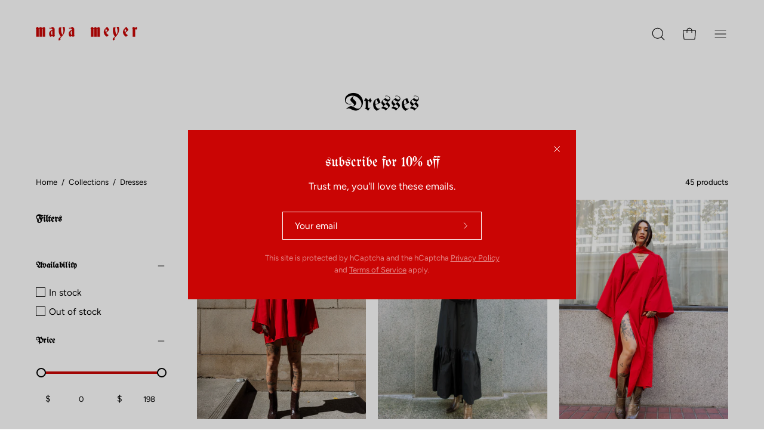

--- FILE ---
content_type: text/javascript; charset=utf-8
request_url: https://mayameyer.com/products/benz-dress.js
body_size: 1492
content:
{"id":10043500659005,"title":"Benz Dress","handle":"benz-dress","description":"\u003cp class=\"p1\"\u003eAll items ship in approximately one week.\u003c\/p\u003e\n\u003cp class=\"p1\"\u003e\u003cstrong\u003eSIZING\u003c\/strong\u003e\u003c\/p\u003e\n\u003cp class=\"p1\"\u003e\u003cstrong\u003e1 (XS\/S)\u003c\/strong\u003e\u003c\/p\u003e\n\u003cp\u003eBust: 60”\u003c\/p\u003e\n\u003cp\u003eFront length from neckline:\u003cspan\u003e 26”\u003c\/span\u003e\u003c\/p\u003e\n\u003cp\u003e\u003cspan\u003eBack length from neckline: 29”\u003c\/span\u003e\u003c\/p\u003e\n\u003cp class=\"p1\"\u003e\u003cstrong\u003e2 (M\/L)\u003c\/strong\u003e\u003c\/p\u003e\n\u003cp\u003eBust: 64”\u003c\/p\u003e\n\u003cp\u003eFront length from neckline:\u003cspan\u003e 28”\u003c\/span\u003e\u003c\/p\u003e\n\u003cp\u003e\u003cspan\u003eBack length from neckline: 30”\u003c\/span\u003e\u003c\/p\u003e\n\u003cp\u003e\u003cstrong\u003e3 (XL\/XXL)\u003c\/strong\u003e\u003c\/p\u003e\n\u003cp\u003eBust: 66”\u003c\/p\u003e\n\u003cp\u003eFront length from neckline:\u003cspan\u003e 30”\u003c\/span\u003e\u003c\/p\u003e\n\u003cp\u003e\u003cspan\u003eBack length from neckline: 33”\u003c\/span\u003e\u003c\/p\u003e\n\u003cmeta charset=\"utf-8\"\u003e\n\u003cp\u003e\u003cstrong\u003eModel wears a size 2 in Maya Meyer (M, 4\u003cspan\u003e \u003c\/span\u003edress, 27\u003cspan\u003e \u003c\/span\u003epants, 5'5\")\u003c\/strong\u003e\u003c\/p\u003e","published_at":"2025-09-04T07:51:58-07:00","created_at":"2025-09-01T12:41:48-07:00","vendor":"Maya Meyer","type":"Dresses","tags":[],"price":17800,"price_min":17800,"price_max":17800,"available":true,"price_varies":false,"compare_at_price":null,"compare_at_price_min":0,"compare_at_price_max":0,"compare_at_price_varies":false,"variants":[{"id":50685356704061,"title":"Black \/ 1","option1":"Black","option2":"1","option3":null,"sku":null,"requires_shipping":true,"taxable":true,"featured_image":{"id":59010358804797,"product_id":10043500659005,"position":4,"created_at":"2025-09-02T20:37:51-07:00","updated_at":"2025-09-23T13:35:46-07:00","alt":null,"width":1874,"height":2817,"src":"https:\/\/cdn.shopify.com\/s\/files\/1\/0469\/5395\/5494\/files\/CD3032C8-21D2-46CE-AB91-1FAD607C10F6.jpg?v=1758659746","variant_ids":[50685356704061,50685356736829,50685356769597]},"available":true,"name":"Benz Dress - Black \/ 1","public_title":"Black \/ 1","options":["Black","1"],"price":17800,"weight":454,"compare_at_price":null,"inventory_management":"shopify","barcode":null,"featured_media":{"alt":null,"id":46161141530941,"position":4,"preview_image":{"aspect_ratio":0.665,"height":2817,"width":1874,"src":"https:\/\/cdn.shopify.com\/s\/files\/1\/0469\/5395\/5494\/files\/CD3032C8-21D2-46CE-AB91-1FAD607C10F6.jpg?v=1758659746"}},"requires_selling_plan":false,"selling_plan_allocations":[]},{"id":50685356736829,"title":"Black \/ 2","option1":"Black","option2":"2","option3":null,"sku":null,"requires_shipping":true,"taxable":true,"featured_image":{"id":59010358804797,"product_id":10043500659005,"position":4,"created_at":"2025-09-02T20:37:51-07:00","updated_at":"2025-09-23T13:35:46-07:00","alt":null,"width":1874,"height":2817,"src":"https:\/\/cdn.shopify.com\/s\/files\/1\/0469\/5395\/5494\/files\/CD3032C8-21D2-46CE-AB91-1FAD607C10F6.jpg?v=1758659746","variant_ids":[50685356704061,50685356736829,50685356769597]},"available":true,"name":"Benz Dress - Black \/ 2","public_title":"Black \/ 2","options":["Black","2"],"price":17800,"weight":454,"compare_at_price":null,"inventory_management":"shopify","barcode":null,"featured_media":{"alt":null,"id":46161141530941,"position":4,"preview_image":{"aspect_ratio":0.665,"height":2817,"width":1874,"src":"https:\/\/cdn.shopify.com\/s\/files\/1\/0469\/5395\/5494\/files\/CD3032C8-21D2-46CE-AB91-1FAD607C10F6.jpg?v=1758659746"}},"requires_selling_plan":false,"selling_plan_allocations":[]},{"id":50685356769597,"title":"Black \/ 3","option1":"Black","option2":"3","option3":null,"sku":null,"requires_shipping":true,"taxable":true,"featured_image":{"id":59010358804797,"product_id":10043500659005,"position":4,"created_at":"2025-09-02T20:37:51-07:00","updated_at":"2025-09-23T13:35:46-07:00","alt":null,"width":1874,"height":2817,"src":"https:\/\/cdn.shopify.com\/s\/files\/1\/0469\/5395\/5494\/files\/CD3032C8-21D2-46CE-AB91-1FAD607C10F6.jpg?v=1758659746","variant_ids":[50685356704061,50685356736829,50685356769597]},"available":true,"name":"Benz Dress - Black \/ 3","public_title":"Black \/ 3","options":["Black","3"],"price":17800,"weight":454,"compare_at_price":null,"inventory_management":"shopify","barcode":null,"featured_media":{"alt":null,"id":46161141530941,"position":4,"preview_image":{"aspect_ratio":0.665,"height":2817,"width":1874,"src":"https:\/\/cdn.shopify.com\/s\/files\/1\/0469\/5395\/5494\/files\/CD3032C8-21D2-46CE-AB91-1FAD607C10F6.jpg?v=1758659746"}},"requires_selling_plan":false,"selling_plan_allocations":[]},{"id":50685356802365,"title":"White \/ 1","option1":"White","option2":"1","option3":null,"sku":null,"requires_shipping":true,"taxable":true,"featured_image":{"id":59010414870845,"product_id":10043500659005,"position":9,"created_at":"2025-09-02T20:44:39-07:00","updated_at":"2025-09-23T13:35:20-07:00","alt":null,"width":2682,"height":4032,"src":"https:\/\/cdn.shopify.com\/s\/files\/1\/0469\/5395\/5494\/files\/7CC48F8E-2BAE-4361-8CF1-B3D060986AD2_6392023c-c1b5-4a97-aada-685901bcb15d.jpg?v=1758659720","variant_ids":[50685356802365,50685356835133,50685356867901]},"available":true,"name":"Benz Dress - White \/ 1","public_title":"White \/ 1","options":["White","1"],"price":17800,"weight":454,"compare_at_price":null,"inventory_management":"shopify","barcode":null,"featured_media":{"alt":null,"id":46161197236541,"position":9,"preview_image":{"aspect_ratio":0.665,"height":4032,"width":2682,"src":"https:\/\/cdn.shopify.com\/s\/files\/1\/0469\/5395\/5494\/files\/7CC48F8E-2BAE-4361-8CF1-B3D060986AD2_6392023c-c1b5-4a97-aada-685901bcb15d.jpg?v=1758659720"}},"requires_selling_plan":false,"selling_plan_allocations":[]},{"id":50685356835133,"title":"White \/ 2","option1":"White","option2":"2","option3":null,"sku":null,"requires_shipping":true,"taxable":true,"featured_image":{"id":59010414870845,"product_id":10043500659005,"position":9,"created_at":"2025-09-02T20:44:39-07:00","updated_at":"2025-09-23T13:35:20-07:00","alt":null,"width":2682,"height":4032,"src":"https:\/\/cdn.shopify.com\/s\/files\/1\/0469\/5395\/5494\/files\/7CC48F8E-2BAE-4361-8CF1-B3D060986AD2_6392023c-c1b5-4a97-aada-685901bcb15d.jpg?v=1758659720","variant_ids":[50685356802365,50685356835133,50685356867901]},"available":true,"name":"Benz Dress - White \/ 2","public_title":"White \/ 2","options":["White","2"],"price":17800,"weight":454,"compare_at_price":null,"inventory_management":"shopify","barcode":null,"featured_media":{"alt":null,"id":46161197236541,"position":9,"preview_image":{"aspect_ratio":0.665,"height":4032,"width":2682,"src":"https:\/\/cdn.shopify.com\/s\/files\/1\/0469\/5395\/5494\/files\/7CC48F8E-2BAE-4361-8CF1-B3D060986AD2_6392023c-c1b5-4a97-aada-685901bcb15d.jpg?v=1758659720"}},"requires_selling_plan":false,"selling_plan_allocations":[]},{"id":50685356867901,"title":"White \/ 3","option1":"White","option2":"3","option3":null,"sku":null,"requires_shipping":true,"taxable":true,"featured_image":{"id":59010414870845,"product_id":10043500659005,"position":9,"created_at":"2025-09-02T20:44:39-07:00","updated_at":"2025-09-23T13:35:20-07:00","alt":null,"width":2682,"height":4032,"src":"https:\/\/cdn.shopify.com\/s\/files\/1\/0469\/5395\/5494\/files\/7CC48F8E-2BAE-4361-8CF1-B3D060986AD2_6392023c-c1b5-4a97-aada-685901bcb15d.jpg?v=1758659720","variant_ids":[50685356802365,50685356835133,50685356867901]},"available":true,"name":"Benz Dress - White \/ 3","public_title":"White \/ 3","options":["White","3"],"price":17800,"weight":454,"compare_at_price":null,"inventory_management":"shopify","barcode":null,"featured_media":{"alt":null,"id":46161197236541,"position":9,"preview_image":{"aspect_ratio":0.665,"height":4032,"width":2682,"src":"https:\/\/cdn.shopify.com\/s\/files\/1\/0469\/5395\/5494\/files\/7CC48F8E-2BAE-4361-8CF1-B3D060986AD2_6392023c-c1b5-4a97-aada-685901bcb15d.jpg?v=1758659720"}},"requires_selling_plan":false,"selling_plan_allocations":[]},{"id":50685356900669,"title":"Ivory \/ 1","option1":"Ivory","option2":"1","option3":null,"sku":null,"requires_shipping":true,"taxable":true,"featured_image":{"id":59010414903613,"product_id":10043500659005,"position":10,"created_at":"2025-09-02T20:44:39-07:00","updated_at":"2025-09-23T13:35:20-07:00","alt":null,"width":2682,"height":4032,"src":"https:\/\/cdn.shopify.com\/s\/files\/1\/0469\/5395\/5494\/files\/1D82652F-C4AC-4C3A-A5A5-762E629FEBCD_13e48028-9bc8-474e-aa49-552407e6d8b7.jpg?v=1758659720","variant_ids":[50685356900669,50685356933437,50685356966205]},"available":true,"name":"Benz Dress - Ivory \/ 1","public_title":"Ivory \/ 1","options":["Ivory","1"],"price":17800,"weight":454,"compare_at_price":null,"inventory_management":"shopify","barcode":null,"featured_media":{"alt":null,"id":46161197269309,"position":10,"preview_image":{"aspect_ratio":0.665,"height":4032,"width":2682,"src":"https:\/\/cdn.shopify.com\/s\/files\/1\/0469\/5395\/5494\/files\/1D82652F-C4AC-4C3A-A5A5-762E629FEBCD_13e48028-9bc8-474e-aa49-552407e6d8b7.jpg?v=1758659720"}},"requires_selling_plan":false,"selling_plan_allocations":[]},{"id":50685356933437,"title":"Ivory \/ 2","option1":"Ivory","option2":"2","option3":null,"sku":null,"requires_shipping":true,"taxable":true,"featured_image":{"id":59010414903613,"product_id":10043500659005,"position":10,"created_at":"2025-09-02T20:44:39-07:00","updated_at":"2025-09-23T13:35:20-07:00","alt":null,"width":2682,"height":4032,"src":"https:\/\/cdn.shopify.com\/s\/files\/1\/0469\/5395\/5494\/files\/1D82652F-C4AC-4C3A-A5A5-762E629FEBCD_13e48028-9bc8-474e-aa49-552407e6d8b7.jpg?v=1758659720","variant_ids":[50685356900669,50685356933437,50685356966205]},"available":true,"name":"Benz Dress - Ivory \/ 2","public_title":"Ivory \/ 2","options":["Ivory","2"],"price":17800,"weight":454,"compare_at_price":null,"inventory_management":"shopify","barcode":null,"featured_media":{"alt":null,"id":46161197269309,"position":10,"preview_image":{"aspect_ratio":0.665,"height":4032,"width":2682,"src":"https:\/\/cdn.shopify.com\/s\/files\/1\/0469\/5395\/5494\/files\/1D82652F-C4AC-4C3A-A5A5-762E629FEBCD_13e48028-9bc8-474e-aa49-552407e6d8b7.jpg?v=1758659720"}},"requires_selling_plan":false,"selling_plan_allocations":[]},{"id":50685356966205,"title":"Ivory \/ 3","option1":"Ivory","option2":"3","option3":null,"sku":null,"requires_shipping":true,"taxable":true,"featured_image":{"id":59010414903613,"product_id":10043500659005,"position":10,"created_at":"2025-09-02T20:44:39-07:00","updated_at":"2025-09-23T13:35:20-07:00","alt":null,"width":2682,"height":4032,"src":"https:\/\/cdn.shopify.com\/s\/files\/1\/0469\/5395\/5494\/files\/1D82652F-C4AC-4C3A-A5A5-762E629FEBCD_13e48028-9bc8-474e-aa49-552407e6d8b7.jpg?v=1758659720","variant_ids":[50685356900669,50685356933437,50685356966205]},"available":true,"name":"Benz Dress - Ivory \/ 3","public_title":"Ivory \/ 3","options":["Ivory","3"],"price":17800,"weight":454,"compare_at_price":null,"inventory_management":"shopify","barcode":null,"featured_media":{"alt":null,"id":46161197269309,"position":10,"preview_image":{"aspect_ratio":0.665,"height":4032,"width":2682,"src":"https:\/\/cdn.shopify.com\/s\/files\/1\/0469\/5395\/5494\/files\/1D82652F-C4AC-4C3A-A5A5-762E629FEBCD_13e48028-9bc8-474e-aa49-552407e6d8b7.jpg?v=1758659720"}},"requires_selling_plan":false,"selling_plan_allocations":[]},{"id":50685356998973,"title":"Red \/ 1","option1":"Red","option2":"1","option3":null,"sku":null,"requires_shipping":true,"taxable":true,"featured_image":{"id":59010358870333,"product_id":10043500659005,"position":7,"created_at":"2025-09-02T20:37:51-07:00","updated_at":"2025-09-23T13:35:46-07:00","alt":null,"width":1913,"height":2877,"src":"https:\/\/cdn.shopify.com\/s\/files\/1\/0469\/5395\/5494\/files\/F358C0FC-9788-40A0-AD2D-70DC34B68DDA.jpg?v=1758659746","variant_ids":[50685356998973,50685357031741,50685357064509]},"available":true,"name":"Benz Dress - Red \/ 1","public_title":"Red \/ 1","options":["Red","1"],"price":17800,"weight":454,"compare_at_price":null,"inventory_management":"shopify","barcode":null,"featured_media":{"alt":null,"id":46161141596477,"position":7,"preview_image":{"aspect_ratio":0.665,"height":2877,"width":1913,"src":"https:\/\/cdn.shopify.com\/s\/files\/1\/0469\/5395\/5494\/files\/F358C0FC-9788-40A0-AD2D-70DC34B68DDA.jpg?v=1758659746"}},"requires_selling_plan":false,"selling_plan_allocations":[]},{"id":50685357031741,"title":"Red \/ 2","option1":"Red","option2":"2","option3":null,"sku":null,"requires_shipping":true,"taxable":true,"featured_image":{"id":59010358870333,"product_id":10043500659005,"position":7,"created_at":"2025-09-02T20:37:51-07:00","updated_at":"2025-09-23T13:35:46-07:00","alt":null,"width":1913,"height":2877,"src":"https:\/\/cdn.shopify.com\/s\/files\/1\/0469\/5395\/5494\/files\/F358C0FC-9788-40A0-AD2D-70DC34B68DDA.jpg?v=1758659746","variant_ids":[50685356998973,50685357031741,50685357064509]},"available":true,"name":"Benz Dress - Red \/ 2","public_title":"Red \/ 2","options":["Red","2"],"price":17800,"weight":454,"compare_at_price":null,"inventory_management":"shopify","barcode":null,"featured_media":{"alt":null,"id":46161141596477,"position":7,"preview_image":{"aspect_ratio":0.665,"height":2877,"width":1913,"src":"https:\/\/cdn.shopify.com\/s\/files\/1\/0469\/5395\/5494\/files\/F358C0FC-9788-40A0-AD2D-70DC34B68DDA.jpg?v=1758659746"}},"requires_selling_plan":false,"selling_plan_allocations":[]},{"id":50685357064509,"title":"Red \/ 3","option1":"Red","option2":"3","option3":null,"sku":null,"requires_shipping":true,"taxable":true,"featured_image":{"id":59010358870333,"product_id":10043500659005,"position":7,"created_at":"2025-09-02T20:37:51-07:00","updated_at":"2025-09-23T13:35:46-07:00","alt":null,"width":1913,"height":2877,"src":"https:\/\/cdn.shopify.com\/s\/files\/1\/0469\/5395\/5494\/files\/F358C0FC-9788-40A0-AD2D-70DC34B68DDA.jpg?v=1758659746","variant_ids":[50685356998973,50685357031741,50685357064509]},"available":true,"name":"Benz Dress - Red \/ 3","public_title":"Red \/ 3","options":["Red","3"],"price":17800,"weight":454,"compare_at_price":null,"inventory_management":"shopify","barcode":null,"featured_media":{"alt":null,"id":46161141596477,"position":7,"preview_image":{"aspect_ratio":0.665,"height":2877,"width":1913,"src":"https:\/\/cdn.shopify.com\/s\/files\/1\/0469\/5395\/5494\/files\/F358C0FC-9788-40A0-AD2D-70DC34B68DDA.jpg?v=1758659746"}},"requires_selling_plan":false,"selling_plan_allocations":[]}],"images":["\/\/cdn.shopify.com\/s\/files\/1\/0469\/5395\/5494\/files\/Screenshot2025-09-23at1.34.39PM.png?v=1758659746","\/\/cdn.shopify.com\/s\/files\/1\/0469\/5395\/5494\/files\/6C165AE6-2AAD-4D2C-893C-3496004F307C.jpg?v=1758659746","\/\/cdn.shopify.com\/s\/files\/1\/0469\/5395\/5494\/files\/45771AB0-F712-4D8B-A95D-5F56AE3AF090.jpg?v=1758659746","\/\/cdn.shopify.com\/s\/files\/1\/0469\/5395\/5494\/files\/CD3032C8-21D2-46CE-AB91-1FAD607C10F6.jpg?v=1758659746","\/\/cdn.shopify.com\/s\/files\/1\/0469\/5395\/5494\/files\/33608D80-8020-4F8E-AA3D-CE534F36199E.jpg?v=1758659746","\/\/cdn.shopify.com\/s\/files\/1\/0469\/5395\/5494\/files\/77232533-F04A-4AC7-B778-7B082201D11B.jpg?v=1758659746","\/\/cdn.shopify.com\/s\/files\/1\/0469\/5395\/5494\/files\/F358C0FC-9788-40A0-AD2D-70DC34B68DDA.jpg?v=1758659746","\/\/cdn.shopify.com\/s\/files\/1\/0469\/5395\/5494\/files\/D619C0AB-24EE-4F1D-8C76-1BD39446783B.jpg?v=1758659720","\/\/cdn.shopify.com\/s\/files\/1\/0469\/5395\/5494\/files\/7CC48F8E-2BAE-4361-8CF1-B3D060986AD2_6392023c-c1b5-4a97-aada-685901bcb15d.jpg?v=1758659720","\/\/cdn.shopify.com\/s\/files\/1\/0469\/5395\/5494\/files\/1D82652F-C4AC-4C3A-A5A5-762E629FEBCD_13e48028-9bc8-474e-aa49-552407e6d8b7.jpg?v=1758659720"],"featured_image":"\/\/cdn.shopify.com\/s\/files\/1\/0469\/5395\/5494\/files\/Screenshot2025-09-23at1.34.39PM.png?v=1758659746","options":[{"name":"Color","position":1,"values":["Black","White","Ivory","Red"]},{"name":"Size","position":2,"values":["1","2","3"]}],"url":"\/products\/benz-dress","media":[{"alt":null,"id":46578575016253,"position":1,"preview_image":{"aspect_ratio":0.666,"height":1622,"width":1080,"src":"https:\/\/cdn.shopify.com\/s\/files\/1\/0469\/5395\/5494\/files\/Screenshot2025-09-23at1.34.39PM.png?v=1758659746"},"aspect_ratio":0.666,"height":1622,"media_type":"image","src":"https:\/\/cdn.shopify.com\/s\/files\/1\/0469\/5395\/5494\/files\/Screenshot2025-09-23at1.34.39PM.png?v=1758659746","width":1080},{"alt":null,"id":46161141367101,"position":2,"preview_image":{"aspect_ratio":0.665,"height":2760,"width":1836,"src":"https:\/\/cdn.shopify.com\/s\/files\/1\/0469\/5395\/5494\/files\/6C165AE6-2AAD-4D2C-893C-3496004F307C.jpg?v=1758659746"},"aspect_ratio":0.665,"height":2760,"media_type":"image","src":"https:\/\/cdn.shopify.com\/s\/files\/1\/0469\/5395\/5494\/files\/6C165AE6-2AAD-4D2C-893C-3496004F307C.jpg?v=1758659746","width":1836},{"alt":null,"id":46161141465405,"position":3,"preview_image":{"aspect_ratio":0.665,"height":2777,"width":1847,"src":"https:\/\/cdn.shopify.com\/s\/files\/1\/0469\/5395\/5494\/files\/45771AB0-F712-4D8B-A95D-5F56AE3AF090.jpg?v=1758659746"},"aspect_ratio":0.665,"height":2777,"media_type":"image","src":"https:\/\/cdn.shopify.com\/s\/files\/1\/0469\/5395\/5494\/files\/45771AB0-F712-4D8B-A95D-5F56AE3AF090.jpg?v=1758659746","width":1847},{"alt":null,"id":46161141530941,"position":4,"preview_image":{"aspect_ratio":0.665,"height":2817,"width":1874,"src":"https:\/\/cdn.shopify.com\/s\/files\/1\/0469\/5395\/5494\/files\/CD3032C8-21D2-46CE-AB91-1FAD607C10F6.jpg?v=1758659746"},"aspect_ratio":0.665,"height":2817,"media_type":"image","src":"https:\/\/cdn.shopify.com\/s\/files\/1\/0469\/5395\/5494\/files\/CD3032C8-21D2-46CE-AB91-1FAD607C10F6.jpg?v=1758659746","width":1874},{"alt":null,"id":46161141432637,"position":5,"preview_image":{"aspect_ratio":0.665,"height":2632,"width":1750,"src":"https:\/\/cdn.shopify.com\/s\/files\/1\/0469\/5395\/5494\/files\/33608D80-8020-4F8E-AA3D-CE534F36199E.jpg?v=1758659746"},"aspect_ratio":0.665,"height":2632,"media_type":"image","src":"https:\/\/cdn.shopify.com\/s\/files\/1\/0469\/5395\/5494\/files\/33608D80-8020-4F8E-AA3D-CE534F36199E.jpg?v=1758659746","width":1750},{"alt":null,"id":46161141498173,"position":6,"preview_image":{"aspect_ratio":0.665,"height":2662,"width":1770,"src":"https:\/\/cdn.shopify.com\/s\/files\/1\/0469\/5395\/5494\/files\/77232533-F04A-4AC7-B778-7B082201D11B.jpg?v=1758659746"},"aspect_ratio":0.665,"height":2662,"media_type":"image","src":"https:\/\/cdn.shopify.com\/s\/files\/1\/0469\/5395\/5494\/files\/77232533-F04A-4AC7-B778-7B082201D11B.jpg?v=1758659746","width":1770},{"alt":null,"id":46161141596477,"position":7,"preview_image":{"aspect_ratio":0.665,"height":2877,"width":1913,"src":"https:\/\/cdn.shopify.com\/s\/files\/1\/0469\/5395\/5494\/files\/F358C0FC-9788-40A0-AD2D-70DC34B68DDA.jpg?v=1758659746"},"aspect_ratio":0.665,"height":2877,"media_type":"image","src":"https:\/\/cdn.shopify.com\/s\/files\/1\/0469\/5395\/5494\/files\/F358C0FC-9788-40A0-AD2D-70DC34B68DDA.jpg?v=1758659746","width":1913},{"alt":null,"id":46161141563709,"position":8,"preview_image":{"aspect_ratio":0.665,"height":2944,"width":1958,"src":"https:\/\/cdn.shopify.com\/s\/files\/1\/0469\/5395\/5494\/files\/D619C0AB-24EE-4F1D-8C76-1BD39446783B.jpg?v=1758659720"},"aspect_ratio":0.665,"height":2944,"media_type":"image","src":"https:\/\/cdn.shopify.com\/s\/files\/1\/0469\/5395\/5494\/files\/D619C0AB-24EE-4F1D-8C76-1BD39446783B.jpg?v=1758659720","width":1958},{"alt":null,"id":46161197236541,"position":9,"preview_image":{"aspect_ratio":0.665,"height":4032,"width":2682,"src":"https:\/\/cdn.shopify.com\/s\/files\/1\/0469\/5395\/5494\/files\/7CC48F8E-2BAE-4361-8CF1-B3D060986AD2_6392023c-c1b5-4a97-aada-685901bcb15d.jpg?v=1758659720"},"aspect_ratio":0.665,"height":4032,"media_type":"image","src":"https:\/\/cdn.shopify.com\/s\/files\/1\/0469\/5395\/5494\/files\/7CC48F8E-2BAE-4361-8CF1-B3D060986AD2_6392023c-c1b5-4a97-aada-685901bcb15d.jpg?v=1758659720","width":2682},{"alt":null,"id":46161197269309,"position":10,"preview_image":{"aspect_ratio":0.665,"height":4032,"width":2682,"src":"https:\/\/cdn.shopify.com\/s\/files\/1\/0469\/5395\/5494\/files\/1D82652F-C4AC-4C3A-A5A5-762E629FEBCD_13e48028-9bc8-474e-aa49-552407e6d8b7.jpg?v=1758659720"},"aspect_ratio":0.665,"height":4032,"media_type":"image","src":"https:\/\/cdn.shopify.com\/s\/files\/1\/0469\/5395\/5494\/files\/1D82652F-C4AC-4C3A-A5A5-762E629FEBCD_13e48028-9bc8-474e-aa49-552407e6d8b7.jpg?v=1758659720","width":2682}],"requires_selling_plan":false,"selling_plan_groups":[]}

--- FILE ---
content_type: text/javascript; charset=utf-8
request_url: https://mayameyer.com/products/peasant-maxi-dress.js
body_size: 1142
content:
{"id":9944801771837,"title":"Peasant Maxi Dress","handle":"peasant-maxi-dress","description":"\u003cdiv class=\"product__block aos-init aos-animate\" data-aos=\"fade-up\" data-aos-anchor=\"#FeaturedProduct--template--18039767728445__main\" data-aos-delay=\"1050\"\u003e\n\u003cdiv class=\"product__subheading\"\u003e\n\u003cdiv class=\"product__block aos-init aos-animate\" data-aos=\"fade-up\" data-aos-anchor=\"#FeaturedProduct--template--18039767728445__main\" data-aos-delay=\"1050\"\u003e\n\u003cdiv class=\"product__subheading\"\u003e\n\u003cp\u003e\u003cspan\u003eAll items ship in approximately one week.\u003c\/span\u003e\u003c\/p\u003e\n\u003cp\u003e\u003cstrong\u003eSIZING\u003c\/strong\u003e\u003c\/p\u003e\n\u003c\/div\u003e\n\u003c\/div\u003e\n\u003cdiv class=\"product__block product__description rte aos-init aos-animate\" data-aos=\"fade-up\" data-aos-anchor=\"#FeaturedProduct--template--18039767728445__main\" data-aos-delay=\"1200\"\u003e\n\u003cp class=\"p1\"\u003e\u003cstrong\u003e1\u003c\/strong\u003e\u003c\/p\u003e\n\u003cp\u003eLength from bust: 46”\u003c\/p\u003e\n\u003cp\u003eBust: 68”\u003c\/p\u003e\n\u003cp\u003e\u003cstrong\u003e2\u003c\/strong\u003e\u003c\/p\u003e\n\u003cp\u003eLength from bust: 47”\u003c\/p\u003e\n\u003cp\u003e\u003cspan\u003eBust: 70\u003c\/span\u003e\u003cspan\u003e”\u003c\/span\u003e\u003c\/p\u003e\n\u003cp\u003e\u003cstrong\u003e3\u003c\/strong\u003e\u003c\/p\u003e\n\u003cp\u003eLength from bust: 48”\u003c\/p\u003e\n\u003cp\u003e\u003cspan\u003eBust: 72\u003c\/span\u003e\u003cspan\u003e”\u003c\/span\u003e\u003c\/p\u003e\n\u003c\/div\u003e\n\u003c\/div\u003e\n\u003c\/div\u003e\n\u003cdiv class=\"product__block product__description rte aos-init aos-animate\" data-aos=\"fade-up\" data-aos-anchor=\"#FeaturedProduct--template--18039767728445__main\" data-aos-delay=\"1200\"\u003e\n\u003cp\u003e\u003cstrong\u003eModel wears a size 2 in Maya Meyer (M, 6\u003cspan\u003e \u003c\/span\u003edress, 28\u003cspan\u003e \u003c\/span\u003epants, 5'5\")\u003c\/strong\u003e\u003c\/p\u003e\n\u003c\/div\u003e","published_at":"2025-06-01T21:32:34-07:00","created_at":"2025-05-19T19:17:45-07:00","vendor":"Maya Meyer","type":"Shirts","tags":[],"price":18800,"price_min":18800,"price_max":18800,"available":true,"price_varies":false,"compare_at_price":null,"compare_at_price_min":0,"compare_at_price_max":0,"compare_at_price_varies":false,"variants":[{"id":50349824409917,"title":"Black \/ 1","option1":"Black","option2":"1","option3":null,"sku":null,"requires_shipping":true,"taxable":true,"featured_image":{"id":56181570437437,"product_id":9944801771837,"position":1,"created_at":"2025-05-19T19:18:39-07:00","updated_at":"2025-05-19T19:19:04-07:00","alt":null,"width":1764,"height":2653,"src":"https:\/\/cdn.shopify.com\/s\/files\/1\/0469\/5395\/5494\/files\/FFC8CD76-768D-40E1-B25F-66E1B82F24AE.jpg?v=1747707544","variant_ids":[50349824409917,50349824442685,50349824475453]},"available":true,"name":"Peasant Maxi Dress - Black \/ 1","public_title":"Black \/ 1","options":["Black","1"],"price":18800,"weight":454,"compare_at_price":null,"inventory_management":"shopify","barcode":null,"featured_media":{"alt":null,"id":44523936317757,"position":1,"preview_image":{"aspect_ratio":0.665,"height":2653,"width":1764,"src":"https:\/\/cdn.shopify.com\/s\/files\/1\/0469\/5395\/5494\/files\/FFC8CD76-768D-40E1-B25F-66E1B82F24AE.jpg?v=1747707544"}},"requires_selling_plan":false,"selling_plan_allocations":[]},{"id":50349824442685,"title":"Black \/ 2","option1":"Black","option2":"2","option3":null,"sku":null,"requires_shipping":true,"taxable":true,"featured_image":{"id":56181570437437,"product_id":9944801771837,"position":1,"created_at":"2025-05-19T19:18:39-07:00","updated_at":"2025-05-19T19:19:04-07:00","alt":null,"width":1764,"height":2653,"src":"https:\/\/cdn.shopify.com\/s\/files\/1\/0469\/5395\/5494\/files\/FFC8CD76-768D-40E1-B25F-66E1B82F24AE.jpg?v=1747707544","variant_ids":[50349824409917,50349824442685,50349824475453]},"available":true,"name":"Peasant Maxi Dress - Black \/ 2","public_title":"Black \/ 2","options":["Black","2"],"price":18800,"weight":454,"compare_at_price":null,"inventory_management":"shopify","barcode":null,"featured_media":{"alt":null,"id":44523936317757,"position":1,"preview_image":{"aspect_ratio":0.665,"height":2653,"width":1764,"src":"https:\/\/cdn.shopify.com\/s\/files\/1\/0469\/5395\/5494\/files\/FFC8CD76-768D-40E1-B25F-66E1B82F24AE.jpg?v=1747707544"}},"requires_selling_plan":false,"selling_plan_allocations":[]},{"id":50349824475453,"title":"Black \/ 3","option1":"Black","option2":"3","option3":null,"sku":null,"requires_shipping":true,"taxable":true,"featured_image":{"id":56181570437437,"product_id":9944801771837,"position":1,"created_at":"2025-05-19T19:18:39-07:00","updated_at":"2025-05-19T19:19:04-07:00","alt":null,"width":1764,"height":2653,"src":"https:\/\/cdn.shopify.com\/s\/files\/1\/0469\/5395\/5494\/files\/FFC8CD76-768D-40E1-B25F-66E1B82F24AE.jpg?v=1747707544","variant_ids":[50349824409917,50349824442685,50349824475453]},"available":true,"name":"Peasant Maxi Dress - Black \/ 3","public_title":"Black \/ 3","options":["Black","3"],"price":18800,"weight":454,"compare_at_price":null,"inventory_management":"shopify","barcode":null,"featured_media":{"alt":null,"id":44523936317757,"position":1,"preview_image":{"aspect_ratio":0.665,"height":2653,"width":1764,"src":"https:\/\/cdn.shopify.com\/s\/files\/1\/0469\/5395\/5494\/files\/FFC8CD76-768D-40E1-B25F-66E1B82F24AE.jpg?v=1747707544"}},"requires_selling_plan":false,"selling_plan_allocations":[]},{"id":50349824508221,"title":"White \/ 1","option1":"White","option2":"1","option3":null,"sku":null,"requires_shipping":true,"taxable":true,"featured_image":{"id":56406849749309,"product_id":9944801771837,"position":12,"created_at":"2025-05-27T19:21:54-07:00","updated_at":"2025-05-27T19:21:55-07:00","alt":null,"width":2682,"height":4032,"src":"https:\/\/cdn.shopify.com\/s\/files\/1\/0469\/5395\/5494\/files\/7CC48F8E-2BAE-4361-8CF1-B3D060986AD2_4a237bf1-6f6a-445d-a1bf-19a19307423d.jpg?v=1748398915","variant_ids":[50349824508221,50349824540989,50349824573757]},"available":true,"name":"Peasant Maxi Dress - White \/ 1","public_title":"White \/ 1","options":["White","1"],"price":18800,"weight":454,"compare_at_price":null,"inventory_management":"shopify","barcode":null,"featured_media":{"alt":null,"id":44641498923325,"position":12,"preview_image":{"aspect_ratio":0.665,"height":4032,"width":2682,"src":"https:\/\/cdn.shopify.com\/s\/files\/1\/0469\/5395\/5494\/files\/7CC48F8E-2BAE-4361-8CF1-B3D060986AD2_4a237bf1-6f6a-445d-a1bf-19a19307423d.jpg?v=1748398915"}},"requires_selling_plan":false,"selling_plan_allocations":[]},{"id":50349824540989,"title":"White \/ 2","option1":"White","option2":"2","option3":null,"sku":null,"requires_shipping":true,"taxable":true,"featured_image":{"id":56406849749309,"product_id":9944801771837,"position":12,"created_at":"2025-05-27T19:21:54-07:00","updated_at":"2025-05-27T19:21:55-07:00","alt":null,"width":2682,"height":4032,"src":"https:\/\/cdn.shopify.com\/s\/files\/1\/0469\/5395\/5494\/files\/7CC48F8E-2BAE-4361-8CF1-B3D060986AD2_4a237bf1-6f6a-445d-a1bf-19a19307423d.jpg?v=1748398915","variant_ids":[50349824508221,50349824540989,50349824573757]},"available":true,"name":"Peasant Maxi Dress - White \/ 2","public_title":"White \/ 2","options":["White","2"],"price":18800,"weight":454,"compare_at_price":null,"inventory_management":"shopify","barcode":null,"featured_media":{"alt":null,"id":44641498923325,"position":12,"preview_image":{"aspect_ratio":0.665,"height":4032,"width":2682,"src":"https:\/\/cdn.shopify.com\/s\/files\/1\/0469\/5395\/5494\/files\/7CC48F8E-2BAE-4361-8CF1-B3D060986AD2_4a237bf1-6f6a-445d-a1bf-19a19307423d.jpg?v=1748398915"}},"requires_selling_plan":false,"selling_plan_allocations":[]},{"id":50349824573757,"title":"White \/ 3","option1":"White","option2":"3","option3":null,"sku":null,"requires_shipping":true,"taxable":true,"featured_image":{"id":56406849749309,"product_id":9944801771837,"position":12,"created_at":"2025-05-27T19:21:54-07:00","updated_at":"2025-05-27T19:21:55-07:00","alt":null,"width":2682,"height":4032,"src":"https:\/\/cdn.shopify.com\/s\/files\/1\/0469\/5395\/5494\/files\/7CC48F8E-2BAE-4361-8CF1-B3D060986AD2_4a237bf1-6f6a-445d-a1bf-19a19307423d.jpg?v=1748398915","variant_ids":[50349824508221,50349824540989,50349824573757]},"available":true,"name":"Peasant Maxi Dress - White \/ 3","public_title":"White \/ 3","options":["White","3"],"price":18800,"weight":454,"compare_at_price":null,"inventory_management":"shopify","barcode":null,"featured_media":{"alt":null,"id":44641498923325,"position":12,"preview_image":{"aspect_ratio":0.665,"height":4032,"width":2682,"src":"https:\/\/cdn.shopify.com\/s\/files\/1\/0469\/5395\/5494\/files\/7CC48F8E-2BAE-4361-8CF1-B3D060986AD2_4a237bf1-6f6a-445d-a1bf-19a19307423d.jpg?v=1748398915"}},"requires_selling_plan":false,"selling_plan_allocations":[]},{"id":50349824606525,"title":"Ivory \/ 1","option1":"Ivory","option2":"1","option3":null,"sku":null,"requires_shipping":true,"taxable":true,"featured_image":{"id":56181570502973,"product_id":9944801771837,"position":4,"created_at":"2025-05-19T19:18:39-07:00","updated_at":"2025-05-19T19:19:04-07:00","alt":null,"width":1874,"height":2817,"src":"https:\/\/cdn.shopify.com\/s\/files\/1\/0469\/5395\/5494\/files\/E04FC7F2-0A13-401B-82B1-605199C45DC9.jpg?v=1747707544","variant_ids":[50349824606525,50349824639293,50349824672061]},"available":true,"name":"Peasant Maxi Dress - Ivory \/ 1","public_title":"Ivory \/ 1","options":["Ivory","1"],"price":18800,"weight":454,"compare_at_price":null,"inventory_management":"shopify","barcode":null,"featured_media":{"alt":null,"id":44523936284989,"position":4,"preview_image":{"aspect_ratio":0.665,"height":2817,"width":1874,"src":"https:\/\/cdn.shopify.com\/s\/files\/1\/0469\/5395\/5494\/files\/E04FC7F2-0A13-401B-82B1-605199C45DC9.jpg?v=1747707544"}},"requires_selling_plan":false,"selling_plan_allocations":[]},{"id":50349824639293,"title":"Ivory \/ 2","option1":"Ivory","option2":"2","option3":null,"sku":null,"requires_shipping":true,"taxable":true,"featured_image":{"id":56181570502973,"product_id":9944801771837,"position":4,"created_at":"2025-05-19T19:18:39-07:00","updated_at":"2025-05-19T19:19:04-07:00","alt":null,"width":1874,"height":2817,"src":"https:\/\/cdn.shopify.com\/s\/files\/1\/0469\/5395\/5494\/files\/E04FC7F2-0A13-401B-82B1-605199C45DC9.jpg?v=1747707544","variant_ids":[50349824606525,50349824639293,50349824672061]},"available":true,"name":"Peasant Maxi Dress - Ivory \/ 2","public_title":"Ivory \/ 2","options":["Ivory","2"],"price":18800,"weight":454,"compare_at_price":null,"inventory_management":"shopify","barcode":null,"featured_media":{"alt":null,"id":44523936284989,"position":4,"preview_image":{"aspect_ratio":0.665,"height":2817,"width":1874,"src":"https:\/\/cdn.shopify.com\/s\/files\/1\/0469\/5395\/5494\/files\/E04FC7F2-0A13-401B-82B1-605199C45DC9.jpg?v=1747707544"}},"requires_selling_plan":false,"selling_plan_allocations":[]},{"id":50349824672061,"title":"Ivory \/ 3","option1":"Ivory","option2":"3","option3":null,"sku":null,"requires_shipping":true,"taxable":true,"featured_image":{"id":56181570502973,"product_id":9944801771837,"position":4,"created_at":"2025-05-19T19:18:39-07:00","updated_at":"2025-05-19T19:19:04-07:00","alt":null,"width":1874,"height":2817,"src":"https:\/\/cdn.shopify.com\/s\/files\/1\/0469\/5395\/5494\/files\/E04FC7F2-0A13-401B-82B1-605199C45DC9.jpg?v=1747707544","variant_ids":[50349824606525,50349824639293,50349824672061]},"available":true,"name":"Peasant Maxi Dress - Ivory \/ 3","public_title":"Ivory \/ 3","options":["Ivory","3"],"price":18800,"weight":454,"compare_at_price":null,"inventory_management":"shopify","barcode":null,"featured_media":{"alt":null,"id":44523936284989,"position":4,"preview_image":{"aspect_ratio":0.665,"height":2817,"width":1874,"src":"https:\/\/cdn.shopify.com\/s\/files\/1\/0469\/5395\/5494\/files\/E04FC7F2-0A13-401B-82B1-605199C45DC9.jpg?v=1747707544"}},"requires_selling_plan":false,"selling_plan_allocations":[]},{"id":50349824704829,"title":"Red \/ 1","option1":"Red","option2":"1","option3":null,"sku":null,"requires_shipping":true,"taxable":true,"featured_image":{"id":56406849782077,"product_id":9944801771837,"position":11,"created_at":"2025-05-27T19:21:54-07:00","updated_at":"2025-05-27T19:21:56-07:00","alt":null,"width":2682,"height":4032,"src":"https:\/\/cdn.shopify.com\/s\/files\/1\/0469\/5395\/5494\/files\/6F315C26-889E-4C6A-8F64-1337F5D72936_4e2a6f66-bf44-4b41-87b5-2799e10dd33f.jpg?v=1748398916","variant_ids":[50349824704829,50349824737597,50349824770365]},"available":true,"name":"Peasant Maxi Dress - Red \/ 1","public_title":"Red \/ 1","options":["Red","1"],"price":18800,"weight":454,"compare_at_price":null,"inventory_management":"shopify","barcode":null,"featured_media":{"alt":null,"id":44641498890557,"position":11,"preview_image":{"aspect_ratio":0.665,"height":4032,"width":2682,"src":"https:\/\/cdn.shopify.com\/s\/files\/1\/0469\/5395\/5494\/files\/6F315C26-889E-4C6A-8F64-1337F5D72936_4e2a6f66-bf44-4b41-87b5-2799e10dd33f.jpg?v=1748398916"}},"requires_selling_plan":false,"selling_plan_allocations":[]},{"id":50349824737597,"title":"Red \/ 2","option1":"Red","option2":"2","option3":null,"sku":null,"requires_shipping":true,"taxable":true,"featured_image":{"id":56406849782077,"product_id":9944801771837,"position":11,"created_at":"2025-05-27T19:21:54-07:00","updated_at":"2025-05-27T19:21:56-07:00","alt":null,"width":2682,"height":4032,"src":"https:\/\/cdn.shopify.com\/s\/files\/1\/0469\/5395\/5494\/files\/6F315C26-889E-4C6A-8F64-1337F5D72936_4e2a6f66-bf44-4b41-87b5-2799e10dd33f.jpg?v=1748398916","variant_ids":[50349824704829,50349824737597,50349824770365]},"available":true,"name":"Peasant Maxi Dress - Red \/ 2","public_title":"Red \/ 2","options":["Red","2"],"price":18800,"weight":454,"compare_at_price":null,"inventory_management":"shopify","barcode":null,"featured_media":{"alt":null,"id":44641498890557,"position":11,"preview_image":{"aspect_ratio":0.665,"height":4032,"width":2682,"src":"https:\/\/cdn.shopify.com\/s\/files\/1\/0469\/5395\/5494\/files\/6F315C26-889E-4C6A-8F64-1337F5D72936_4e2a6f66-bf44-4b41-87b5-2799e10dd33f.jpg?v=1748398916"}},"requires_selling_plan":false,"selling_plan_allocations":[]},{"id":50349824770365,"title":"Red \/ 3","option1":"Red","option2":"3","option3":null,"sku":null,"requires_shipping":true,"taxable":true,"featured_image":{"id":56406849782077,"product_id":9944801771837,"position":11,"created_at":"2025-05-27T19:21:54-07:00","updated_at":"2025-05-27T19:21:56-07:00","alt":null,"width":2682,"height":4032,"src":"https:\/\/cdn.shopify.com\/s\/files\/1\/0469\/5395\/5494\/files\/6F315C26-889E-4C6A-8F64-1337F5D72936_4e2a6f66-bf44-4b41-87b5-2799e10dd33f.jpg?v=1748398916","variant_ids":[50349824704829,50349824737597,50349824770365]},"available":true,"name":"Peasant Maxi Dress - Red \/ 3","public_title":"Red \/ 3","options":["Red","3"],"price":18800,"weight":454,"compare_at_price":null,"inventory_management":"shopify","barcode":null,"featured_media":{"alt":null,"id":44641498890557,"position":11,"preview_image":{"aspect_ratio":0.665,"height":4032,"width":2682,"src":"https:\/\/cdn.shopify.com\/s\/files\/1\/0469\/5395\/5494\/files\/6F315C26-889E-4C6A-8F64-1337F5D72936_4e2a6f66-bf44-4b41-87b5-2799e10dd33f.jpg?v=1748398916"}},"requires_selling_plan":false,"selling_plan_allocations":[]}],"images":["\/\/cdn.shopify.com\/s\/files\/1\/0469\/5395\/5494\/files\/FFC8CD76-768D-40E1-B25F-66E1B82F24AE.jpg?v=1747707544","\/\/cdn.shopify.com\/s\/files\/1\/0469\/5395\/5494\/files\/2E3469BA-7D65-40A4-A771-E27C3F67DF4E.jpg?v=1747707544","\/\/cdn.shopify.com\/s\/files\/1\/0469\/5395\/5494\/files\/9FA3549D-E472-4271-A1D9-E45AA31A8B7B.jpg?v=1747707544","\/\/cdn.shopify.com\/s\/files\/1\/0469\/5395\/5494\/files\/E04FC7F2-0A13-401B-82B1-605199C45DC9.jpg?v=1747707544","\/\/cdn.shopify.com\/s\/files\/1\/0469\/5395\/5494\/files\/7D88E3ED-39B0-4406-9BED-6E9BC297EFE8.jpg?v=1747707544","\/\/cdn.shopify.com\/s\/files\/1\/0469\/5395\/5494\/files\/04ECE651-883A-49D3-B35F-37909F183BE8.jpg?v=1747707544","\/\/cdn.shopify.com\/s\/files\/1\/0469\/5395\/5494\/files\/135CFC33-8814-45FD-83F1-38E80A7EF8EF.jpg?v=1747707544","\/\/cdn.shopify.com\/s\/files\/1\/0469\/5395\/5494\/files\/3630DF6A-0C1F-40F7-8151-7A14721D354E.jpg?v=1747707540","\/\/cdn.shopify.com\/s\/files\/1\/0469\/5395\/5494\/files\/A5B966D7-76E5-41A4-BD9B-589C9134056D.jpg?v=1747707540","\/\/cdn.shopify.com\/s\/files\/1\/0469\/5395\/5494\/files\/BA0A47B6-EF7F-4F97-8D44-F43BD56006AE.jpg?v=1747707540","\/\/cdn.shopify.com\/s\/files\/1\/0469\/5395\/5494\/files\/6F315C26-889E-4C6A-8F64-1337F5D72936_4e2a6f66-bf44-4b41-87b5-2799e10dd33f.jpg?v=1748398916","\/\/cdn.shopify.com\/s\/files\/1\/0469\/5395\/5494\/files\/7CC48F8E-2BAE-4361-8CF1-B3D060986AD2_4a237bf1-6f6a-445d-a1bf-19a19307423d.jpg?v=1748398915"],"featured_image":"\/\/cdn.shopify.com\/s\/files\/1\/0469\/5395\/5494\/files\/FFC8CD76-768D-40E1-B25F-66E1B82F24AE.jpg?v=1747707544","options":[{"name":"Color","position":1,"values":["Black","White","Ivory","Red"]},{"name":"Size","position":2,"values":["1","2","3"]}],"url":"\/products\/peasant-maxi-dress","media":[{"alt":null,"id":44523936317757,"position":1,"preview_image":{"aspect_ratio":0.665,"height":2653,"width":1764,"src":"https:\/\/cdn.shopify.com\/s\/files\/1\/0469\/5395\/5494\/files\/FFC8CD76-768D-40E1-B25F-66E1B82F24AE.jpg?v=1747707544"},"aspect_ratio":0.665,"height":2653,"media_type":"image","src":"https:\/\/cdn.shopify.com\/s\/files\/1\/0469\/5395\/5494\/files\/FFC8CD76-768D-40E1-B25F-66E1B82F24AE.jpg?v=1747707544","width":1764},{"alt":null,"id":44523936022845,"position":2,"preview_image":{"aspect_ratio":0.665,"height":2784,"width":1852,"src":"https:\/\/cdn.shopify.com\/s\/files\/1\/0469\/5395\/5494\/files\/2E3469BA-7D65-40A4-A771-E27C3F67DF4E.jpg?v=1747707544"},"aspect_ratio":0.665,"height":2784,"media_type":"image","src":"https:\/\/cdn.shopify.com\/s\/files\/1\/0469\/5395\/5494\/files\/2E3469BA-7D65-40A4-A771-E27C3F67DF4E.jpg?v=1747707544","width":1852},{"alt":null,"id":44523936121149,"position":3,"preview_image":{"aspect_ratio":0.665,"height":2768,"width":1841,"src":"https:\/\/cdn.shopify.com\/s\/files\/1\/0469\/5395\/5494\/files\/9FA3549D-E472-4271-A1D9-E45AA31A8B7B.jpg?v=1747707544"},"aspect_ratio":0.665,"height":2768,"media_type":"image","src":"https:\/\/cdn.shopify.com\/s\/files\/1\/0469\/5395\/5494\/files\/9FA3549D-E472-4271-A1D9-E45AA31A8B7B.jpg?v=1747707544","width":1841},{"alt":null,"id":44523936284989,"position":4,"preview_image":{"aspect_ratio":0.665,"height":2817,"width":1874,"src":"https:\/\/cdn.shopify.com\/s\/files\/1\/0469\/5395\/5494\/files\/E04FC7F2-0A13-401B-82B1-605199C45DC9.jpg?v=1747707544"},"aspect_ratio":0.665,"height":2817,"media_type":"image","src":"https:\/\/cdn.shopify.com\/s\/files\/1\/0469\/5395\/5494\/files\/E04FC7F2-0A13-401B-82B1-605199C45DC9.jpg?v=1747707544","width":1874},{"alt":null,"id":44523936088381,"position":5,"preview_image":{"aspect_ratio":0.665,"height":2844,"width":1891,"src":"https:\/\/cdn.shopify.com\/s\/files\/1\/0469\/5395\/5494\/files\/7D88E3ED-39B0-4406-9BED-6E9BC297EFE8.jpg?v=1747707544"},"aspect_ratio":0.665,"height":2844,"media_type":"image","src":"https:\/\/cdn.shopify.com\/s\/files\/1\/0469\/5395\/5494\/files\/7D88E3ED-39B0-4406-9BED-6E9BC297EFE8.jpg?v=1747707544","width":1891},{"alt":null,"id":44523936055613,"position":6,"preview_image":{"aspect_ratio":0.665,"height":2598,"width":1728,"src":"https:\/\/cdn.shopify.com\/s\/files\/1\/0469\/5395\/5494\/files\/04ECE651-883A-49D3-B35F-37909F183BE8.jpg?v=1747707544"},"aspect_ratio":0.665,"height":2598,"media_type":"image","src":"https:\/\/cdn.shopify.com\/s\/files\/1\/0469\/5395\/5494\/files\/04ECE651-883A-49D3-B35F-37909F183BE8.jpg?v=1747707544","width":1728},{"alt":null,"id":44523936153917,"position":7,"preview_image":{"aspect_ratio":0.665,"height":2897,"width":1927,"src":"https:\/\/cdn.shopify.com\/s\/files\/1\/0469\/5395\/5494\/files\/135CFC33-8814-45FD-83F1-38E80A7EF8EF.jpg?v=1747707544"},"aspect_ratio":0.665,"height":2897,"media_type":"image","src":"https:\/\/cdn.shopify.com\/s\/files\/1\/0469\/5395\/5494\/files\/135CFC33-8814-45FD-83F1-38E80A7EF8EF.jpg?v=1747707544","width":1927},{"alt":null,"id":44523936186685,"position":8,"preview_image":{"aspect_ratio":0.665,"height":2815,"width":1872,"src":"https:\/\/cdn.shopify.com\/s\/files\/1\/0469\/5395\/5494\/files\/3630DF6A-0C1F-40F7-8151-7A14721D354E.jpg?v=1747707540"},"aspect_ratio":0.665,"height":2815,"media_type":"image","src":"https:\/\/cdn.shopify.com\/s\/files\/1\/0469\/5395\/5494\/files\/3630DF6A-0C1F-40F7-8151-7A14721D354E.jpg?v=1747707540","width":1872},{"alt":null,"id":44523936219453,"position":9,"preview_image":{"aspect_ratio":0.665,"height":2897,"width":1927,"src":"https:\/\/cdn.shopify.com\/s\/files\/1\/0469\/5395\/5494\/files\/A5B966D7-76E5-41A4-BD9B-589C9134056D.jpg?v=1747707540"},"aspect_ratio":0.665,"height":2897,"media_type":"image","src":"https:\/\/cdn.shopify.com\/s\/files\/1\/0469\/5395\/5494\/files\/A5B966D7-76E5-41A4-BD9B-589C9134056D.jpg?v=1747707540","width":1927},{"alt":null,"id":44523936252221,"position":10,"preview_image":{"aspect_ratio":0.665,"height":2508,"width":1668,"src":"https:\/\/cdn.shopify.com\/s\/files\/1\/0469\/5395\/5494\/files\/BA0A47B6-EF7F-4F97-8D44-F43BD56006AE.jpg?v=1747707540"},"aspect_ratio":0.665,"height":2508,"media_type":"image","src":"https:\/\/cdn.shopify.com\/s\/files\/1\/0469\/5395\/5494\/files\/BA0A47B6-EF7F-4F97-8D44-F43BD56006AE.jpg?v=1747707540","width":1668},{"alt":null,"id":44641498890557,"position":11,"preview_image":{"aspect_ratio":0.665,"height":4032,"width":2682,"src":"https:\/\/cdn.shopify.com\/s\/files\/1\/0469\/5395\/5494\/files\/6F315C26-889E-4C6A-8F64-1337F5D72936_4e2a6f66-bf44-4b41-87b5-2799e10dd33f.jpg?v=1748398916"},"aspect_ratio":0.665,"height":4032,"media_type":"image","src":"https:\/\/cdn.shopify.com\/s\/files\/1\/0469\/5395\/5494\/files\/6F315C26-889E-4C6A-8F64-1337F5D72936_4e2a6f66-bf44-4b41-87b5-2799e10dd33f.jpg?v=1748398916","width":2682},{"alt":null,"id":44641498923325,"position":12,"preview_image":{"aspect_ratio":0.665,"height":4032,"width":2682,"src":"https:\/\/cdn.shopify.com\/s\/files\/1\/0469\/5395\/5494\/files\/7CC48F8E-2BAE-4361-8CF1-B3D060986AD2_4a237bf1-6f6a-445d-a1bf-19a19307423d.jpg?v=1748398915"},"aspect_ratio":0.665,"height":4032,"media_type":"image","src":"https:\/\/cdn.shopify.com\/s\/files\/1\/0469\/5395\/5494\/files\/7CC48F8E-2BAE-4361-8CF1-B3D060986AD2_4a237bf1-6f6a-445d-a1bf-19a19307423d.jpg?v=1748398915","width":2682}],"requires_selling_plan":false,"selling_plan_groups":[]}

--- FILE ---
content_type: text/javascript; charset=utf-8
request_url: https://mayameyer.com/products/tank-maxi-dress.js
body_size: 1603
content:
{"id":9838495400253,"title":"Tank Maxi Dress","handle":"tank-maxi-dress","description":"\u003cdiv class=\"product__block aos-init aos-animate\" data-aos=\"fade-up\" data-aos-anchor=\"#FeaturedProduct--template--18039767728445__main\" data-aos-delay=\"1050\"\u003e\n\u003cdiv class=\"product__subheading\"\u003e\n\u003cp\u003e\u003cspan\u003eAll items ship in approximately one week.\u003c\/span\u003e\u003c\/p\u003e\n\u003cp\u003e\u003cstrong\u003eSIZING\u003c\/strong\u003e\u003c\/p\u003e\n\u003c\/div\u003e\n\u003c\/div\u003e\n\u003cdiv class=\"product__block product__description rte aos-init aos-animate\" data-aos=\"fade-up\" data-aos-anchor=\"#FeaturedProduct--template--18039767728445__main\" data-aos-delay=\"1200\"\u003e\n\u003cp class=\"p1\"\u003e\u003cstrong\u003e1\u003c\/strong\u003e\u003c\/p\u003e\n\u003cp\u003eBust: 42\"\u003c\/p\u003e\n\u003cp\u003eLength from shoulder: 52\"\u003c\/p\u003e\n\u003cp\u003e\u003cstrong\u003e2\u003c\/strong\u003e\u003c\/p\u003e\n\u003cp\u003eBust: 46\"\u003c\/p\u003e\n\u003cp\u003eLength from shoulder: 54\"\u003c\/p\u003e\n\u003cp\u003e\u003cstrong\u003e3\u003c\/strong\u003e\u003c\/p\u003e\n\u003cp\u003eBust: 50\"\u003c\/p\u003e\n\u003cp\u003eLength from shoulder: 56\"\u003c\/p\u003e\n\u003cp\u003e\u003cstrong\u003eModel wears a size 2 in Maya Meyer (M, 6\u003cspan\u003e \u003c\/span\u003edress, 28\u003cspan\u003e \u003c\/span\u003epants, 5'5\")\u003c\/strong\u003e\u003c\/p\u003e\n\u003c\/div\u003e","published_at":"2025-02-28T19:41:39-08:00","created_at":"2025-02-25T11:14:09-08:00","vendor":"Maya Meyer","type":"Shirts","tags":[],"price":17800,"price_min":17800,"price_max":17800,"available":true,"price_varies":false,"compare_at_price":null,"compare_at_price_min":0,"compare_at_price_max":0,"compare_at_price_varies":false,"variants":[{"id":49949661888829,"title":"Black \/ 1","option1":"Black","option2":"1","option3":null,"sku":null,"requires_shipping":true,"taxable":true,"featured_image":{"id":53783661969725,"product_id":9838495400253,"position":2,"created_at":"2025-02-25T11:14:30-08:00","updated_at":"2025-02-25T11:14:46-08:00","alt":null,"width":1749,"height":2629,"src":"https:\/\/cdn.shopify.com\/s\/files\/1\/0469\/5395\/5494\/files\/B97FF261-F081-4440-B8C0-1A5475965AEF.jpg?v=1740510886","variant_ids":[49949661888829,49949661921597,49949661954365]},"available":true,"name":"Tank Maxi Dress - Black \/ 1","public_title":"Black \/ 1","options":["Black","1"],"price":17800,"weight":454,"compare_at_price":null,"inventory_management":"shopify","barcode":null,"featured_media":{"alt":null,"id":43246904181053,"position":2,"preview_image":{"aspect_ratio":0.665,"height":2629,"width":1749,"src":"https:\/\/cdn.shopify.com\/s\/files\/1\/0469\/5395\/5494\/files\/B97FF261-F081-4440-B8C0-1A5475965AEF.jpg?v=1740510886"}},"requires_selling_plan":false,"selling_plan_allocations":[]},{"id":49949661921597,"title":"Black \/ 2","option1":"Black","option2":"2","option3":null,"sku":null,"requires_shipping":true,"taxable":true,"featured_image":{"id":53783661969725,"product_id":9838495400253,"position":2,"created_at":"2025-02-25T11:14:30-08:00","updated_at":"2025-02-25T11:14:46-08:00","alt":null,"width":1749,"height":2629,"src":"https:\/\/cdn.shopify.com\/s\/files\/1\/0469\/5395\/5494\/files\/B97FF261-F081-4440-B8C0-1A5475965AEF.jpg?v=1740510886","variant_ids":[49949661888829,49949661921597,49949661954365]},"available":true,"name":"Tank Maxi Dress - Black \/ 2","public_title":"Black \/ 2","options":["Black","2"],"price":17800,"weight":454,"compare_at_price":null,"inventory_management":"shopify","barcode":null,"featured_media":{"alt":null,"id":43246904181053,"position":2,"preview_image":{"aspect_ratio":0.665,"height":2629,"width":1749,"src":"https:\/\/cdn.shopify.com\/s\/files\/1\/0469\/5395\/5494\/files\/B97FF261-F081-4440-B8C0-1A5475965AEF.jpg?v=1740510886"}},"requires_selling_plan":false,"selling_plan_allocations":[]},{"id":49949661954365,"title":"Black \/ 3","option1":"Black","option2":"3","option3":null,"sku":null,"requires_shipping":true,"taxable":true,"featured_image":{"id":53783661969725,"product_id":9838495400253,"position":2,"created_at":"2025-02-25T11:14:30-08:00","updated_at":"2025-02-25T11:14:46-08:00","alt":null,"width":1749,"height":2629,"src":"https:\/\/cdn.shopify.com\/s\/files\/1\/0469\/5395\/5494\/files\/B97FF261-F081-4440-B8C0-1A5475965AEF.jpg?v=1740510886","variant_ids":[49949661888829,49949661921597,49949661954365]},"available":true,"name":"Tank Maxi Dress - Black \/ 3","public_title":"Black \/ 3","options":["Black","3"],"price":17800,"weight":454,"compare_at_price":null,"inventory_management":"shopify","barcode":null,"featured_media":{"alt":null,"id":43246904181053,"position":2,"preview_image":{"aspect_ratio":0.665,"height":2629,"width":1749,"src":"https:\/\/cdn.shopify.com\/s\/files\/1\/0469\/5395\/5494\/files\/B97FF261-F081-4440-B8C0-1A5475965AEF.jpg?v=1740510886"}},"requires_selling_plan":false,"selling_plan_allocations":[]},{"id":49949661987133,"title":"White \/ 1","option1":"White","option2":"1","option3":null,"sku":null,"requires_shipping":true,"taxable":true,"featured_image":{"id":56406876062013,"product_id":9838495400253,"position":11,"created_at":"2025-05-27T19:23:21-07:00","updated_at":"2025-05-27T19:23:23-07:00","alt":null,"width":2682,"height":4032,"src":"https:\/\/cdn.shopify.com\/s\/files\/1\/0469\/5395\/5494\/files\/7CC48F8E-2BAE-4361-8CF1-B3D060986AD2_78df2ac0-7a94-4439-9522-63d1132586d4.jpg?v=1748399003","variant_ids":[49949661987133,49949662019901,49949662052669]},"available":true,"name":"Tank Maxi Dress - White \/ 1","public_title":"White \/ 1","options":["White","1"],"price":17800,"weight":454,"compare_at_price":null,"inventory_management":"shopify","barcode":null,"featured_media":{"alt":null,"id":44641512653117,"position":11,"preview_image":{"aspect_ratio":0.665,"height":4032,"width":2682,"src":"https:\/\/cdn.shopify.com\/s\/files\/1\/0469\/5395\/5494\/files\/7CC48F8E-2BAE-4361-8CF1-B3D060986AD2_78df2ac0-7a94-4439-9522-63d1132586d4.jpg?v=1748399003"}},"requires_selling_plan":false,"selling_plan_allocations":[]},{"id":49949662019901,"title":"White \/ 2","option1":"White","option2":"2","option3":null,"sku":null,"requires_shipping":true,"taxable":true,"featured_image":{"id":56406876062013,"product_id":9838495400253,"position":11,"created_at":"2025-05-27T19:23:21-07:00","updated_at":"2025-05-27T19:23:23-07:00","alt":null,"width":2682,"height":4032,"src":"https:\/\/cdn.shopify.com\/s\/files\/1\/0469\/5395\/5494\/files\/7CC48F8E-2BAE-4361-8CF1-B3D060986AD2_78df2ac0-7a94-4439-9522-63d1132586d4.jpg?v=1748399003","variant_ids":[49949661987133,49949662019901,49949662052669]},"available":true,"name":"Tank Maxi Dress - White \/ 2","public_title":"White \/ 2","options":["White","2"],"price":17800,"weight":454,"compare_at_price":null,"inventory_management":"shopify","barcode":null,"featured_media":{"alt":null,"id":44641512653117,"position":11,"preview_image":{"aspect_ratio":0.665,"height":4032,"width":2682,"src":"https:\/\/cdn.shopify.com\/s\/files\/1\/0469\/5395\/5494\/files\/7CC48F8E-2BAE-4361-8CF1-B3D060986AD2_78df2ac0-7a94-4439-9522-63d1132586d4.jpg?v=1748399003"}},"requires_selling_plan":false,"selling_plan_allocations":[]},{"id":49949662052669,"title":"White \/ 3","option1":"White","option2":"3","option3":null,"sku":null,"requires_shipping":true,"taxable":true,"featured_image":{"id":56406876062013,"product_id":9838495400253,"position":11,"created_at":"2025-05-27T19:23:21-07:00","updated_at":"2025-05-27T19:23:23-07:00","alt":null,"width":2682,"height":4032,"src":"https:\/\/cdn.shopify.com\/s\/files\/1\/0469\/5395\/5494\/files\/7CC48F8E-2BAE-4361-8CF1-B3D060986AD2_78df2ac0-7a94-4439-9522-63d1132586d4.jpg?v=1748399003","variant_ids":[49949661987133,49949662019901,49949662052669]},"available":true,"name":"Tank Maxi Dress - White \/ 3","public_title":"White \/ 3","options":["White","3"],"price":17800,"weight":454,"compare_at_price":null,"inventory_management":"shopify","barcode":null,"featured_media":{"alt":null,"id":44641512653117,"position":11,"preview_image":{"aspect_ratio":0.665,"height":4032,"width":2682,"src":"https:\/\/cdn.shopify.com\/s\/files\/1\/0469\/5395\/5494\/files\/7CC48F8E-2BAE-4361-8CF1-B3D060986AD2_78df2ac0-7a94-4439-9522-63d1132586d4.jpg?v=1748399003"}},"requires_selling_plan":false,"selling_plan_allocations":[]},{"id":49949662085437,"title":"Ivory \/ 1","option1":"Ivory","option2":"1","option3":null,"sku":null,"requires_shipping":true,"taxable":true,"featured_image":{"id":53783661642045,"product_id":9838495400253,"position":9,"created_at":"2025-02-25T11:14:30-08:00","updated_at":"2025-02-25T11:14:46-08:00","alt":null,"width":1824,"height":2743,"src":"https:\/\/cdn.shopify.com\/s\/files\/1\/0469\/5395\/5494\/files\/517AC833-6DF5-478B-B711-5780D063AC88.jpg?v=1740510886","variant_ids":[49949662085437,49949662118205,49949662150973]},"available":true,"name":"Tank Maxi Dress - Ivory \/ 1","public_title":"Ivory \/ 1","options":["Ivory","1"],"price":17800,"weight":454,"compare_at_price":null,"inventory_management":"shopify","barcode":null,"featured_media":{"alt":null,"id":43246904148285,"position":9,"preview_image":{"aspect_ratio":0.665,"height":2743,"width":1824,"src":"https:\/\/cdn.shopify.com\/s\/files\/1\/0469\/5395\/5494\/files\/517AC833-6DF5-478B-B711-5780D063AC88.jpg?v=1740510886"}},"requires_selling_plan":false,"selling_plan_allocations":[]},{"id":49949662118205,"title":"Ivory \/ 2","option1":"Ivory","option2":"2","option3":null,"sku":null,"requires_shipping":true,"taxable":true,"featured_image":{"id":53783661642045,"product_id":9838495400253,"position":9,"created_at":"2025-02-25T11:14:30-08:00","updated_at":"2025-02-25T11:14:46-08:00","alt":null,"width":1824,"height":2743,"src":"https:\/\/cdn.shopify.com\/s\/files\/1\/0469\/5395\/5494\/files\/517AC833-6DF5-478B-B711-5780D063AC88.jpg?v=1740510886","variant_ids":[49949662085437,49949662118205,49949662150973]},"available":true,"name":"Tank Maxi Dress - Ivory \/ 2","public_title":"Ivory \/ 2","options":["Ivory","2"],"price":17800,"weight":454,"compare_at_price":null,"inventory_management":"shopify","barcode":null,"featured_media":{"alt":null,"id":43246904148285,"position":9,"preview_image":{"aspect_ratio":0.665,"height":2743,"width":1824,"src":"https:\/\/cdn.shopify.com\/s\/files\/1\/0469\/5395\/5494\/files\/517AC833-6DF5-478B-B711-5780D063AC88.jpg?v=1740510886"}},"requires_selling_plan":false,"selling_plan_allocations":[]},{"id":49949662150973,"title":"Ivory \/ 3","option1":"Ivory","option2":"3","option3":null,"sku":null,"requires_shipping":true,"taxable":true,"featured_image":{"id":53783661642045,"product_id":9838495400253,"position":9,"created_at":"2025-02-25T11:14:30-08:00","updated_at":"2025-02-25T11:14:46-08:00","alt":null,"width":1824,"height":2743,"src":"https:\/\/cdn.shopify.com\/s\/files\/1\/0469\/5395\/5494\/files\/517AC833-6DF5-478B-B711-5780D063AC88.jpg?v=1740510886","variant_ids":[49949662085437,49949662118205,49949662150973]},"available":true,"name":"Tank Maxi Dress - Ivory \/ 3","public_title":"Ivory \/ 3","options":["Ivory","3"],"price":17800,"weight":454,"compare_at_price":null,"inventory_management":"shopify","barcode":null,"featured_media":{"alt":null,"id":43246904148285,"position":9,"preview_image":{"aspect_ratio":0.665,"height":2743,"width":1824,"src":"https:\/\/cdn.shopify.com\/s\/files\/1\/0469\/5395\/5494\/files\/517AC833-6DF5-478B-B711-5780D063AC88.jpg?v=1740510886"}},"requires_selling_plan":false,"selling_plan_allocations":[]},{"id":49949662183741,"title":"Red \/ 1","option1":"Red","option2":"1","option3":null,"sku":null,"requires_shipping":true,"taxable":true,"featured_image":{"id":53783662002493,"product_id":9838495400253,"position":10,"created_at":"2025-02-25T11:14:31-08:00","updated_at":"2025-02-25T11:14:33-08:00","alt":null,"width":1805,"height":2714,"src":"https:\/\/cdn.shopify.com\/s\/files\/1\/0469\/5395\/5494\/files\/F6985538-910C-46B6-8554-D589F841A698.jpg?v=1740510873","variant_ids":[49949662183741,49949662216509,49949662249277]},"available":true,"name":"Tank Maxi Dress - Red \/ 1","public_title":"Red \/ 1","options":["Red","1"],"price":17800,"weight":454,"compare_at_price":null,"inventory_management":"shopify","barcode":null,"featured_media":{"alt":null,"id":43246904377661,"position":10,"preview_image":{"aspect_ratio":0.665,"height":2714,"width":1805,"src":"https:\/\/cdn.shopify.com\/s\/files\/1\/0469\/5395\/5494\/files\/F6985538-910C-46B6-8554-D589F841A698.jpg?v=1740510873"}},"requires_selling_plan":false,"selling_plan_allocations":[]},{"id":49949662216509,"title":"Red \/ 2","option1":"Red","option2":"2","option3":null,"sku":null,"requires_shipping":true,"taxable":true,"featured_image":{"id":53783662002493,"product_id":9838495400253,"position":10,"created_at":"2025-02-25T11:14:31-08:00","updated_at":"2025-02-25T11:14:33-08:00","alt":null,"width":1805,"height":2714,"src":"https:\/\/cdn.shopify.com\/s\/files\/1\/0469\/5395\/5494\/files\/F6985538-910C-46B6-8554-D589F841A698.jpg?v=1740510873","variant_ids":[49949662183741,49949662216509,49949662249277]},"available":true,"name":"Tank Maxi Dress - Red \/ 2","public_title":"Red \/ 2","options":["Red","2"],"price":17800,"weight":454,"compare_at_price":null,"inventory_management":"shopify","barcode":null,"featured_media":{"alt":null,"id":43246904377661,"position":10,"preview_image":{"aspect_ratio":0.665,"height":2714,"width":1805,"src":"https:\/\/cdn.shopify.com\/s\/files\/1\/0469\/5395\/5494\/files\/F6985538-910C-46B6-8554-D589F841A698.jpg?v=1740510873"}},"requires_selling_plan":false,"selling_plan_allocations":[]},{"id":49949662249277,"title":"Red \/ 3","option1":"Red","option2":"3","option3":null,"sku":null,"requires_shipping":true,"taxable":true,"featured_image":{"id":53783662002493,"product_id":9838495400253,"position":10,"created_at":"2025-02-25T11:14:31-08:00","updated_at":"2025-02-25T11:14:33-08:00","alt":null,"width":1805,"height":2714,"src":"https:\/\/cdn.shopify.com\/s\/files\/1\/0469\/5395\/5494\/files\/F6985538-910C-46B6-8554-D589F841A698.jpg?v=1740510873","variant_ids":[49949662183741,49949662216509,49949662249277]},"available":true,"name":"Tank Maxi Dress - Red \/ 3","public_title":"Red \/ 3","options":["Red","3"],"price":17800,"weight":454,"compare_at_price":null,"inventory_management":"shopify","barcode":null,"featured_media":{"alt":null,"id":43246904377661,"position":10,"preview_image":{"aspect_ratio":0.665,"height":2714,"width":1805,"src":"https:\/\/cdn.shopify.com\/s\/files\/1\/0469\/5395\/5494\/files\/F6985538-910C-46B6-8554-D589F841A698.jpg?v=1740510873"}},"requires_selling_plan":false,"selling_plan_allocations":[]}],"images":["\/\/cdn.shopify.com\/s\/files\/1\/0469\/5395\/5494\/files\/3FC32CD7-B30F-461D-BDB4-EF405A474E84.jpg?v=1740510886","\/\/cdn.shopify.com\/s\/files\/1\/0469\/5395\/5494\/files\/B97FF261-F081-4440-B8C0-1A5475965AEF.jpg?v=1740510886","\/\/cdn.shopify.com\/s\/files\/1\/0469\/5395\/5494\/files\/BCE542DA-8C6E-4A16-8CB6-B7F68320884E.jpg?v=1740510886","\/\/cdn.shopify.com\/s\/files\/1\/0469\/5395\/5494\/files\/9B4CFE7C-05BD-4133-9DD0-3AA3C7471E85.jpg?v=1740510886","\/\/cdn.shopify.com\/s\/files\/1\/0469\/5395\/5494\/files\/BB1177AA-A890-41BF-A9D9-7196A2CAC9CF.jpg?v=1740510886","\/\/cdn.shopify.com\/s\/files\/1\/0469\/5395\/5494\/files\/CBB94D22-D500-41BE-9FCA-9E980D9A0313.jpg?v=1740510886","\/\/cdn.shopify.com\/s\/files\/1\/0469\/5395\/5494\/files\/99ECE55A-0DD6-4F50-A32C-98C78C12C70D.jpg?v=1740510886","\/\/cdn.shopify.com\/s\/files\/1\/0469\/5395\/5494\/files\/D5C3BB62-AFA0-4E4C-9EBD-3DC7962E65D6.jpg?v=1740510886","\/\/cdn.shopify.com\/s\/files\/1\/0469\/5395\/5494\/files\/517AC833-6DF5-478B-B711-5780D063AC88.jpg?v=1740510886","\/\/cdn.shopify.com\/s\/files\/1\/0469\/5395\/5494\/files\/F6985538-910C-46B6-8554-D589F841A698.jpg?v=1740510873","\/\/cdn.shopify.com\/s\/files\/1\/0469\/5395\/5494\/files\/7CC48F8E-2BAE-4361-8CF1-B3D060986AD2_78df2ac0-7a94-4439-9522-63d1132586d4.jpg?v=1748399003"],"featured_image":"\/\/cdn.shopify.com\/s\/files\/1\/0469\/5395\/5494\/files\/3FC32CD7-B30F-461D-BDB4-EF405A474E84.jpg?v=1740510886","options":[{"name":"Color","position":1,"values":["Black","White","Ivory","Red"]},{"name":"Size","position":2,"values":["1","2","3"]}],"url":"\/products\/tank-maxi-dress","media":[{"alt":null,"id":43246904049981,"position":1,"preview_image":{"aspect_ratio":0.665,"height":2656,"width":1766,"src":"https:\/\/cdn.shopify.com\/s\/files\/1\/0469\/5395\/5494\/files\/3FC32CD7-B30F-461D-BDB4-EF405A474E84.jpg?v=1740510886"},"aspect_ratio":0.665,"height":2656,"media_type":"image","src":"https:\/\/cdn.shopify.com\/s\/files\/1\/0469\/5395\/5494\/files\/3FC32CD7-B30F-461D-BDB4-EF405A474E84.jpg?v=1740510886","width":1766},{"alt":null,"id":43246904181053,"position":2,"preview_image":{"aspect_ratio":0.665,"height":2629,"width":1749,"src":"https:\/\/cdn.shopify.com\/s\/files\/1\/0469\/5395\/5494\/files\/B97FF261-F081-4440-B8C0-1A5475965AEF.jpg?v=1740510886"},"aspect_ratio":0.665,"height":2629,"media_type":"image","src":"https:\/\/cdn.shopify.com\/s\/files\/1\/0469\/5395\/5494\/files\/B97FF261-F081-4440-B8C0-1A5475965AEF.jpg?v=1740510886","width":1749},{"alt":null,"id":43246904246589,"position":3,"preview_image":{"aspect_ratio":0.665,"height":2666,"width":1773,"src":"https:\/\/cdn.shopify.com\/s\/files\/1\/0469\/5395\/5494\/files\/BCE542DA-8C6E-4A16-8CB6-B7F68320884E.jpg?v=1740510886"},"aspect_ratio":0.665,"height":2666,"media_type":"image","src":"https:\/\/cdn.shopify.com\/s\/files\/1\/0469\/5395\/5494\/files\/BCE542DA-8C6E-4A16-8CB6-B7F68320884E.jpg?v=1740510886","width":1773},{"alt":null,"id":43246904082749,"position":4,"preview_image":{"aspect_ratio":0.665,"height":2618,"width":1741,"src":"https:\/\/cdn.shopify.com\/s\/files\/1\/0469\/5395\/5494\/files\/9B4CFE7C-05BD-4133-9DD0-3AA3C7471E85.jpg?v=1740510886"},"aspect_ratio":0.665,"height":2618,"media_type":"image","src":"https:\/\/cdn.shopify.com\/s\/files\/1\/0469\/5395\/5494\/files\/9B4CFE7C-05BD-4133-9DD0-3AA3C7471E85.jpg?v=1740510886","width":1741},{"alt":null,"id":43246904213821,"position":5,"preview_image":{"aspect_ratio":0.665,"height":2437,"width":1621,"src":"https:\/\/cdn.shopify.com\/s\/files\/1\/0469\/5395\/5494\/files\/BB1177AA-A890-41BF-A9D9-7196A2CAC9CF.jpg?v=1740510886"},"aspect_ratio":0.665,"height":2437,"media_type":"image","src":"https:\/\/cdn.shopify.com\/s\/files\/1\/0469\/5395\/5494\/files\/BB1177AA-A890-41BF-A9D9-7196A2CAC9CF.jpg?v=1740510886","width":1621},{"alt":null,"id":43246904279357,"position":6,"preview_image":{"aspect_ratio":0.665,"height":2441,"width":1623,"src":"https:\/\/cdn.shopify.com\/s\/files\/1\/0469\/5395\/5494\/files\/CBB94D22-D500-41BE-9FCA-9E980D9A0313.jpg?v=1740510886"},"aspect_ratio":0.665,"height":2441,"media_type":"image","src":"https:\/\/cdn.shopify.com\/s\/files\/1\/0469\/5395\/5494\/files\/CBB94D22-D500-41BE-9FCA-9E980D9A0313.jpg?v=1740510886","width":1623},{"alt":null,"id":43246904115517,"position":7,"preview_image":{"aspect_ratio":0.665,"height":2488,"width":1654,"src":"https:\/\/cdn.shopify.com\/s\/files\/1\/0469\/5395\/5494\/files\/99ECE55A-0DD6-4F50-A32C-98C78C12C70D.jpg?v=1740510886"},"aspect_ratio":0.665,"height":2488,"media_type":"image","src":"https:\/\/cdn.shopify.com\/s\/files\/1\/0469\/5395\/5494\/files\/99ECE55A-0DD6-4F50-A32C-98C78C12C70D.jpg?v=1740510886","width":1654},{"alt":null,"id":43246904344893,"position":8,"preview_image":{"aspect_ratio":0.665,"height":2579,"width":1715,"src":"https:\/\/cdn.shopify.com\/s\/files\/1\/0469\/5395\/5494\/files\/D5C3BB62-AFA0-4E4C-9EBD-3DC7962E65D6.jpg?v=1740510886"},"aspect_ratio":0.665,"height":2579,"media_type":"image","src":"https:\/\/cdn.shopify.com\/s\/files\/1\/0469\/5395\/5494\/files\/D5C3BB62-AFA0-4E4C-9EBD-3DC7962E65D6.jpg?v=1740510886","width":1715},{"alt":null,"id":43246904148285,"position":9,"preview_image":{"aspect_ratio":0.665,"height":2743,"width":1824,"src":"https:\/\/cdn.shopify.com\/s\/files\/1\/0469\/5395\/5494\/files\/517AC833-6DF5-478B-B711-5780D063AC88.jpg?v=1740510886"},"aspect_ratio":0.665,"height":2743,"media_type":"image","src":"https:\/\/cdn.shopify.com\/s\/files\/1\/0469\/5395\/5494\/files\/517AC833-6DF5-478B-B711-5780D063AC88.jpg?v=1740510886","width":1824},{"alt":null,"id":43246904377661,"position":10,"preview_image":{"aspect_ratio":0.665,"height":2714,"width":1805,"src":"https:\/\/cdn.shopify.com\/s\/files\/1\/0469\/5395\/5494\/files\/F6985538-910C-46B6-8554-D589F841A698.jpg?v=1740510873"},"aspect_ratio":0.665,"height":2714,"media_type":"image","src":"https:\/\/cdn.shopify.com\/s\/files\/1\/0469\/5395\/5494\/files\/F6985538-910C-46B6-8554-D589F841A698.jpg?v=1740510873","width":1805},{"alt":null,"id":44641512653117,"position":11,"preview_image":{"aspect_ratio":0.665,"height":4032,"width":2682,"src":"https:\/\/cdn.shopify.com\/s\/files\/1\/0469\/5395\/5494\/files\/7CC48F8E-2BAE-4361-8CF1-B3D060986AD2_78df2ac0-7a94-4439-9522-63d1132586d4.jpg?v=1748399003"},"aspect_ratio":0.665,"height":4032,"media_type":"image","src":"https:\/\/cdn.shopify.com\/s\/files\/1\/0469\/5395\/5494\/files\/7CC48F8E-2BAE-4361-8CF1-B3D060986AD2_78df2ac0-7a94-4439-9522-63d1132586d4.jpg?v=1748399003","width":2682}],"requires_selling_plan":false,"selling_plan_groups":[]}

--- FILE ---
content_type: text/javascript; charset=utf-8
request_url: https://mayameyer.com/products/gathered-bustier-midi-dress.js
body_size: 1512
content:
{"id":7403031134374,"title":"Gathered Bustier Midi Dress","handle":"gathered-bustier-midi-dress","description":"\u003cp class=\"p1\"\u003eAll items ship in approximately one week.\u003c\/p\u003e\n\u003cp class=\"p1\"\u003e\u003cstrong\u003eSIZING\u003c\/strong\u003e\u003c\/p\u003e\n\u003cp class=\"p1\"\u003e\u003cstrong\u003e1 (XS\/S)\u003c\/strong\u003e\u003c\/p\u003e\n\u003cp\u003eBust: 25\" \u003cmeta charset=\"utf-8\"\u003e(\u003cmeta charset=\"utf-8\"\u003e+10\"\u003cspan\u003e stretch)\u003c\/span\u003e\u003c\/p\u003e\n\u003cp\u003eWaist:  25\" \u003cmeta charset=\"utf-8\"\u003e(\u003cmeta charset=\"utf-8\"\u003e+10\"\u003cspan\u003e stretch)\u003c\/span\u003e\u003c\/p\u003e\n\u003cp\u003eLength from bust:\u003cspan\u003e 38\u003c\/span\u003e\"\u003c\/p\u003e\n\u003cp class=\"p1\"\u003e\u003cstrong\u003e2 (M\/L)\u003c\/strong\u003e\u003c\/p\u003e\n\u003cp class=\"p1\"\u003e\u003cmeta charset=\"utf-8\"\u003e\u003cspan\u003eBust\u003c\/span\u003e: 30\" \u003cmeta charset=\"utf-8\"\u003e(\u003cmeta charset=\"utf-8\"\u003e+10\"\u003cspan\u003e stretch)\u003c\/span\u003e\u003c\/p\u003e\n\u003cp\u003e\u003cmeta charset=\"utf-8\"\u003e\u003cspan\u003eWaist\u003c\/span\u003e:  30\" \u003cmeta charset=\"utf-8\"\u003e(\u003cmeta charset=\"utf-8\"\u003e+10\"\u003cspan\u003e stretch)\u003c\/span\u003e\u003c\/p\u003e\n\u003cp\u003e\u003cmeta charset=\"utf-8\"\u003e\u003cspan\u003eLength\u003c\/span\u003e from bust:\u003cspan\u003e 40\u003c\/span\u003e\"\u003c\/p\u003e\n\u003cp\u003e\u003cstrong\u003e3 (XL\/XXL)\u003c\/strong\u003e\u003c\/p\u003e\n\u003cp\u003e\u003cmeta charset=\"utf-8\"\u003e\u003cspan\u003eBust\u003c\/span\u003e:\u003cspan\u003e 35\u003c\/span\u003e\" (\u003cmeta charset=\"utf-8\"\u003e+10\"\u003cspan\u003e stretch)\u003c\/span\u003e\u003c\/p\u003e\n\u003cp\u003e\u003cmeta charset=\"utf-8\"\u003e\u003cspan\u003eWaist\u003c\/span\u003e:  35\" \u003cmeta charset=\"utf-8\"\u003e(\u003cmeta charset=\"utf-8\"\u003e+10\"\u003cspan\u003e stretch)\u003c\/span\u003e\u003c\/p\u003e\n\u003cp\u003e\u003cmeta charset=\"utf-8\"\u003e\u003cspan\u003eLength\u003c\/span\u003e from bust:\u003cspan\u003e 42\u003c\/span\u003e\"\u003c\/p\u003e\n\u003cp\u003e\u003cmeta charset=\"utf-8\"\u003e\u003cstrong\u003eModel wears a size 2 in Maya Meyer (M, 4\u003cspan\u003e \u003c\/span\u003edress, 27\u003cspan\u003e \u003c\/span\u003epants, 5'5\")\u003c\/strong\u003e\u003c\/p\u003e","published_at":"2022-06-01T08:24:02-07:00","created_at":"2022-05-30T17:50:59-07:00","vendor":"Maya Meyer","type":"Dresses","tags":[],"price":18800,"price_min":18800,"price_max":18800,"available":true,"price_varies":false,"compare_at_price":null,"compare_at_price_min":0,"compare_at_price_max":0,"compare_at_price_varies":false,"variants":[{"id":43381516828838,"title":"Black \/ 1","option1":"Black","option2":"1","option3":null,"sku":"","requires_shipping":true,"taxable":true,"featured_image":{"id":44076045238589,"product_id":7403031134374,"position":2,"created_at":"2024-02-21T18:33:50-08:00","updated_at":"2025-07-29T10:15:07-07:00","alt":null,"width":1848,"height":2779,"src":"https:\/\/cdn.shopify.com\/s\/files\/1\/0469\/5395\/5494\/files\/D91AD544-E4D0-45F1-B669-D6447388FE7D.jpg?v=1753809307","variant_ids":[42848999375014,42856759460006,43381516828838]},"available":true,"name":"Gathered Bustier Midi Dress - Black \/ 1","public_title":"Black \/ 1","options":["Black","1"],"price":18800,"weight":454,"compare_at_price":null,"inventory_management":"shopify","barcode":"","featured_media":{"alt":null,"id":36533625422141,"position":2,"preview_image":{"aspect_ratio":0.665,"height":2779,"width":1848,"src":"https:\/\/cdn.shopify.com\/s\/files\/1\/0469\/5395\/5494\/files\/D91AD544-E4D0-45F1-B669-D6447388FE7D.jpg?v=1753809307"}},"requires_selling_plan":false,"selling_plan_allocations":[]},{"id":42848999375014,"title":"Black \/ 2","option1":"Black","option2":"2","option3":null,"sku":"","requires_shipping":true,"taxable":true,"featured_image":{"id":44076045238589,"product_id":7403031134374,"position":2,"created_at":"2024-02-21T18:33:50-08:00","updated_at":"2025-07-29T10:15:07-07:00","alt":null,"width":1848,"height":2779,"src":"https:\/\/cdn.shopify.com\/s\/files\/1\/0469\/5395\/5494\/files\/D91AD544-E4D0-45F1-B669-D6447388FE7D.jpg?v=1753809307","variant_ids":[42848999375014,42856759460006,43381516828838]},"available":true,"name":"Gathered Bustier Midi Dress - Black \/ 2","public_title":"Black \/ 2","options":["Black","2"],"price":18800,"weight":454,"compare_at_price":null,"inventory_management":"shopify","barcode":"","featured_media":{"alt":null,"id":36533625422141,"position":2,"preview_image":{"aspect_ratio":0.665,"height":2779,"width":1848,"src":"https:\/\/cdn.shopify.com\/s\/files\/1\/0469\/5395\/5494\/files\/D91AD544-E4D0-45F1-B669-D6447388FE7D.jpg?v=1753809307"}},"requires_selling_plan":false,"selling_plan_allocations":[]},{"id":42856759460006,"title":"Black \/ 3","option1":"Black","option2":"3","option3":null,"sku":"","requires_shipping":true,"taxable":true,"featured_image":{"id":44076045238589,"product_id":7403031134374,"position":2,"created_at":"2024-02-21T18:33:50-08:00","updated_at":"2025-07-29T10:15:07-07:00","alt":null,"width":1848,"height":2779,"src":"https:\/\/cdn.shopify.com\/s\/files\/1\/0469\/5395\/5494\/files\/D91AD544-E4D0-45F1-B669-D6447388FE7D.jpg?v=1753809307","variant_ids":[42848999375014,42856759460006,43381516828838]},"available":true,"name":"Gathered Bustier Midi Dress - Black \/ 3","public_title":"Black \/ 3","options":["Black","3"],"price":18800,"weight":454,"compare_at_price":null,"inventory_management":"shopify","barcode":"","featured_media":{"alt":null,"id":36533625422141,"position":2,"preview_image":{"aspect_ratio":0.665,"height":2779,"width":1848,"src":"https:\/\/cdn.shopify.com\/s\/files\/1\/0469\/5395\/5494\/files\/D91AD544-E4D0-45F1-B669-D6447388FE7D.jpg?v=1753809307"}},"requires_selling_plan":false,"selling_plan_allocations":[]},{"id":43381516894374,"title":"White \/ 1","option1":"White","option2":"1","option3":null,"sku":"","requires_shipping":true,"taxable":true,"featured_image":{"id":44076045107517,"product_id":7403031134374,"position":4,"created_at":"2024-02-21T18:33:50-08:00","updated_at":"2025-07-29T10:15:07-07:00","alt":null,"width":1742,"height":2608,"src":"https:\/\/cdn.shopify.com\/s\/files\/1\/0469\/5395\/5494\/files\/5127D483-8D69-43F2-8BAC-0AAE6BAF2B23.jpg?v=1753809307","variant_ids":[42848999440550,42856759525542,43381516894374]},"available":true,"name":"Gathered Bustier Midi Dress - White \/ 1","public_title":"White \/ 1","options":["White","1"],"price":18800,"weight":454,"compare_at_price":null,"inventory_management":"shopify","barcode":"","featured_media":{"alt":null,"id":36533625356605,"position":4,"preview_image":{"aspect_ratio":0.668,"height":2608,"width":1742,"src":"https:\/\/cdn.shopify.com\/s\/files\/1\/0469\/5395\/5494\/files\/5127D483-8D69-43F2-8BAC-0AAE6BAF2B23.jpg?v=1753809307"}},"requires_selling_plan":false,"selling_plan_allocations":[]},{"id":42848999440550,"title":"White \/ 2","option1":"White","option2":"2","option3":null,"sku":"","requires_shipping":true,"taxable":true,"featured_image":{"id":44076045107517,"product_id":7403031134374,"position":4,"created_at":"2024-02-21T18:33:50-08:00","updated_at":"2025-07-29T10:15:07-07:00","alt":null,"width":1742,"height":2608,"src":"https:\/\/cdn.shopify.com\/s\/files\/1\/0469\/5395\/5494\/files\/5127D483-8D69-43F2-8BAC-0AAE6BAF2B23.jpg?v=1753809307","variant_ids":[42848999440550,42856759525542,43381516894374]},"available":true,"name":"Gathered Bustier Midi Dress - White \/ 2","public_title":"White \/ 2","options":["White","2"],"price":18800,"weight":454,"compare_at_price":null,"inventory_management":"shopify","barcode":"","featured_media":{"alt":null,"id":36533625356605,"position":4,"preview_image":{"aspect_ratio":0.668,"height":2608,"width":1742,"src":"https:\/\/cdn.shopify.com\/s\/files\/1\/0469\/5395\/5494\/files\/5127D483-8D69-43F2-8BAC-0AAE6BAF2B23.jpg?v=1753809307"}},"requires_selling_plan":false,"selling_plan_allocations":[]},{"id":42856759525542,"title":"White \/ 3","option1":"White","option2":"3","option3":null,"sku":"","requires_shipping":true,"taxable":true,"featured_image":{"id":44076045107517,"product_id":7403031134374,"position":4,"created_at":"2024-02-21T18:33:50-08:00","updated_at":"2025-07-29T10:15:07-07:00","alt":null,"width":1742,"height":2608,"src":"https:\/\/cdn.shopify.com\/s\/files\/1\/0469\/5395\/5494\/files\/5127D483-8D69-43F2-8BAC-0AAE6BAF2B23.jpg?v=1753809307","variant_ids":[42848999440550,42856759525542,43381516894374]},"available":true,"name":"Gathered Bustier Midi Dress - White \/ 3","public_title":"White \/ 3","options":["White","3"],"price":18800,"weight":454,"compare_at_price":null,"inventory_management":"shopify","barcode":"","featured_media":{"alt":null,"id":36533625356605,"position":4,"preview_image":{"aspect_ratio":0.668,"height":2608,"width":1742,"src":"https:\/\/cdn.shopify.com\/s\/files\/1\/0469\/5395\/5494\/files\/5127D483-8D69-43F2-8BAC-0AAE6BAF2B23.jpg?v=1753809307"}},"requires_selling_plan":false,"selling_plan_allocations":[]},{"id":43381516861606,"title":"Ivory \/ 1","option1":"Ivory","option2":"1","option3":null,"sku":"","requires_shipping":true,"taxable":true,"featured_image":{"id":53842987712829,"product_id":7403031134374,"position":7,"created_at":"2025-02-27T11:53:17-08:00","updated_at":"2025-07-29T10:15:07-07:00","alt":null,"width":1983,"height":2982,"src":"https:\/\/cdn.shopify.com\/s\/files\/1\/0469\/5395\/5494\/files\/CF64A361-6B3F-4506-B1E5-954A38FB74B6.jpg?v=1753809307","variant_ids":[42848999407782,42856759492774,43381516861606]},"available":true,"name":"Gathered Bustier Midi Dress - Ivory \/ 1","public_title":"Ivory \/ 1","options":["Ivory","1"],"price":18800,"weight":454,"compare_at_price":null,"inventory_management":"shopify","barcode":"","featured_media":{"alt":null,"id":43278227603773,"position":7,"preview_image":{"aspect_ratio":0.665,"height":2982,"width":1983,"src":"https:\/\/cdn.shopify.com\/s\/files\/1\/0469\/5395\/5494\/files\/CF64A361-6B3F-4506-B1E5-954A38FB74B6.jpg?v=1753809307"}},"requires_selling_plan":false,"selling_plan_allocations":[]},{"id":42848999407782,"title":"Ivory \/ 2","option1":"Ivory","option2":"2","option3":null,"sku":"","requires_shipping":true,"taxable":true,"featured_image":{"id":53842987712829,"product_id":7403031134374,"position":7,"created_at":"2025-02-27T11:53:17-08:00","updated_at":"2025-07-29T10:15:07-07:00","alt":null,"width":1983,"height":2982,"src":"https:\/\/cdn.shopify.com\/s\/files\/1\/0469\/5395\/5494\/files\/CF64A361-6B3F-4506-B1E5-954A38FB74B6.jpg?v=1753809307","variant_ids":[42848999407782,42856759492774,43381516861606]},"available":true,"name":"Gathered Bustier Midi Dress - Ivory \/ 2","public_title":"Ivory \/ 2","options":["Ivory","2"],"price":18800,"weight":454,"compare_at_price":null,"inventory_management":"shopify","barcode":"","featured_media":{"alt":null,"id":43278227603773,"position":7,"preview_image":{"aspect_ratio":0.665,"height":2982,"width":1983,"src":"https:\/\/cdn.shopify.com\/s\/files\/1\/0469\/5395\/5494\/files\/CF64A361-6B3F-4506-B1E5-954A38FB74B6.jpg?v=1753809307"}},"requires_selling_plan":false,"selling_plan_allocations":[]},{"id":42856759492774,"title":"Ivory \/ 3","option1":"Ivory","option2":"3","option3":null,"sku":"","requires_shipping":true,"taxable":true,"featured_image":{"id":53842987712829,"product_id":7403031134374,"position":7,"created_at":"2025-02-27T11:53:17-08:00","updated_at":"2025-07-29T10:15:07-07:00","alt":null,"width":1983,"height":2982,"src":"https:\/\/cdn.shopify.com\/s\/files\/1\/0469\/5395\/5494\/files\/CF64A361-6B3F-4506-B1E5-954A38FB74B6.jpg?v=1753809307","variant_ids":[42848999407782,42856759492774,43381516861606]},"available":true,"name":"Gathered Bustier Midi Dress - Ivory \/ 3","public_title":"Ivory \/ 3","options":["Ivory","3"],"price":18800,"weight":454,"compare_at_price":null,"inventory_management":"shopify","barcode":"","featured_media":{"alt":null,"id":43278227603773,"position":7,"preview_image":{"aspect_ratio":0.665,"height":2982,"width":1983,"src":"https:\/\/cdn.shopify.com\/s\/files\/1\/0469\/5395\/5494\/files\/CF64A361-6B3F-4506-B1E5-954A38FB74B6.jpg?v=1753809307"}},"requires_selling_plan":false,"selling_plan_allocations":[]},{"id":49472348848445,"title":"Red \/ 1","option1":"Red","option2":"1","option3":null,"sku":null,"requires_shipping":true,"taxable":true,"featured_image":{"id":51806318231869,"product_id":7403031134374,"position":8,"created_at":"2024-12-17T16:45:25-08:00","updated_at":"2025-07-29T10:15:07-07:00","alt":null,"width":1814,"height":2720,"src":"https:\/\/cdn.shopify.com\/s\/files\/1\/0469\/5395\/5494\/files\/A24800BC-63D1-4B30-92FD-317CDEC40523.jpg?v=1753809307","variant_ids":[49472348848445,49472348881213,49472348913981]},"available":true,"name":"Gathered Bustier Midi Dress - Red \/ 1","public_title":"Red \/ 1","options":["Red","1"],"price":18800,"weight":454,"compare_at_price":null,"inventory_management":"shopify","barcode":"","featured_media":{"alt":null,"id":42182263144765,"position":8,"preview_image":{"aspect_ratio":0.667,"height":2720,"width":1814,"src":"https:\/\/cdn.shopify.com\/s\/files\/1\/0469\/5395\/5494\/files\/A24800BC-63D1-4B30-92FD-317CDEC40523.jpg?v=1753809307"}},"requires_selling_plan":false,"selling_plan_allocations":[]},{"id":49472348881213,"title":"Red \/ 2","option1":"Red","option2":"2","option3":null,"sku":null,"requires_shipping":true,"taxable":true,"featured_image":{"id":51806318231869,"product_id":7403031134374,"position":8,"created_at":"2024-12-17T16:45:25-08:00","updated_at":"2025-07-29T10:15:07-07:00","alt":null,"width":1814,"height":2720,"src":"https:\/\/cdn.shopify.com\/s\/files\/1\/0469\/5395\/5494\/files\/A24800BC-63D1-4B30-92FD-317CDEC40523.jpg?v=1753809307","variant_ids":[49472348848445,49472348881213,49472348913981]},"available":true,"name":"Gathered Bustier Midi Dress - Red \/ 2","public_title":"Red \/ 2","options":["Red","2"],"price":18800,"weight":454,"compare_at_price":null,"inventory_management":"shopify","barcode":"","featured_media":{"alt":null,"id":42182263144765,"position":8,"preview_image":{"aspect_ratio":0.667,"height":2720,"width":1814,"src":"https:\/\/cdn.shopify.com\/s\/files\/1\/0469\/5395\/5494\/files\/A24800BC-63D1-4B30-92FD-317CDEC40523.jpg?v=1753809307"}},"requires_selling_plan":false,"selling_plan_allocations":[]},{"id":49472348913981,"title":"Red \/ 3","option1":"Red","option2":"3","option3":null,"sku":null,"requires_shipping":true,"taxable":true,"featured_image":{"id":51806318231869,"product_id":7403031134374,"position":8,"created_at":"2024-12-17T16:45:25-08:00","updated_at":"2025-07-29T10:15:07-07:00","alt":null,"width":1814,"height":2720,"src":"https:\/\/cdn.shopify.com\/s\/files\/1\/0469\/5395\/5494\/files\/A24800BC-63D1-4B30-92FD-317CDEC40523.jpg?v=1753809307","variant_ids":[49472348848445,49472348881213,49472348913981]},"available":true,"name":"Gathered Bustier Midi Dress - Red \/ 3","public_title":"Red \/ 3","options":["Red","3"],"price":18800,"weight":454,"compare_at_price":null,"inventory_management":"shopify","barcode":"","featured_media":{"alt":null,"id":42182263144765,"position":8,"preview_image":{"aspect_ratio":0.667,"height":2720,"width":1814,"src":"https:\/\/cdn.shopify.com\/s\/files\/1\/0469\/5395\/5494\/files\/A24800BC-63D1-4B30-92FD-317CDEC40523.jpg?v=1753809307"}},"requires_selling_plan":false,"selling_plan_allocations":[]}],"images":["\/\/cdn.shopify.com\/s\/files\/1\/0469\/5395\/5494\/files\/B89072BD-D7C2-4C42-AD1B-B591A6342ACF.jpg?v=1753809307","\/\/cdn.shopify.com\/s\/files\/1\/0469\/5395\/5494\/files\/D91AD544-E4D0-45F1-B669-D6447388FE7D.jpg?v=1753809307","\/\/cdn.shopify.com\/s\/files\/1\/0469\/5395\/5494\/files\/6845E672-AD75-40DA-8F75-742D66D9246C.jpg?v=1753809307","\/\/cdn.shopify.com\/s\/files\/1\/0469\/5395\/5494\/files\/5127D483-8D69-43F2-8BAC-0AAE6BAF2B23.jpg?v=1753809307","\/\/cdn.shopify.com\/s\/files\/1\/0469\/5395\/5494\/files\/8ECD2240-EBBE-469F-9AA2-63B7EFA55B08.jpg?v=1753809307","\/\/cdn.shopify.com\/s\/files\/1\/0469\/5395\/5494\/files\/6528148E-6760-4BFC-BD60-3615A153F1FE.jpg?v=1753809307","\/\/cdn.shopify.com\/s\/files\/1\/0469\/5395\/5494\/files\/CF64A361-6B3F-4506-B1E5-954A38FB74B6.jpg?v=1753809307","\/\/cdn.shopify.com\/s\/files\/1\/0469\/5395\/5494\/files\/A24800BC-63D1-4B30-92FD-317CDEC40523.jpg?v=1753809307"],"featured_image":"\/\/cdn.shopify.com\/s\/files\/1\/0469\/5395\/5494\/files\/B89072BD-D7C2-4C42-AD1B-B591A6342ACF.jpg?v=1753809307","options":[{"name":"Color","position":1,"values":["Black","White","Ivory","Red"]},{"name":"Size","position":2,"values":["1","2","3"]}],"url":"\/products\/gathered-bustier-midi-dress","media":[{"alt":null,"id":45569768489277,"position":1,"preview_image":{"aspect_ratio":0.667,"height":3665,"width":2443,"src":"https:\/\/cdn.shopify.com\/s\/files\/1\/0469\/5395\/5494\/files\/B89072BD-D7C2-4C42-AD1B-B591A6342ACF.jpg?v=1753809307"},"aspect_ratio":0.667,"height":3665,"media_type":"image","src":"https:\/\/cdn.shopify.com\/s\/files\/1\/0469\/5395\/5494\/files\/B89072BD-D7C2-4C42-AD1B-B591A6342ACF.jpg?v=1753809307","width":2443},{"alt":null,"id":36533625422141,"position":2,"preview_image":{"aspect_ratio":0.665,"height":2779,"width":1848,"src":"https:\/\/cdn.shopify.com\/s\/files\/1\/0469\/5395\/5494\/files\/D91AD544-E4D0-45F1-B669-D6447388FE7D.jpg?v=1753809307"},"aspect_ratio":0.665,"height":2779,"media_type":"image","src":"https:\/\/cdn.shopify.com\/s\/files\/1\/0469\/5395\/5494\/files\/D91AD544-E4D0-45F1-B669-D6447388FE7D.jpg?v=1753809307","width":1848},{"alt":null,"id":43278227538237,"position":3,"preview_image":{"aspect_ratio":0.665,"height":3143,"width":2090,"src":"https:\/\/cdn.shopify.com\/s\/files\/1\/0469\/5395\/5494\/files\/6845E672-AD75-40DA-8F75-742D66D9246C.jpg?v=1753809307"},"aspect_ratio":0.665,"height":3143,"media_type":"image","src":"https:\/\/cdn.shopify.com\/s\/files\/1\/0469\/5395\/5494\/files\/6845E672-AD75-40DA-8F75-742D66D9246C.jpg?v=1753809307","width":2090},{"alt":null,"id":36533625356605,"position":4,"preview_image":{"aspect_ratio":0.668,"height":2608,"width":1742,"src":"https:\/\/cdn.shopify.com\/s\/files\/1\/0469\/5395\/5494\/files\/5127D483-8D69-43F2-8BAC-0AAE6BAF2B23.jpg?v=1753809307"},"aspect_ratio":0.668,"height":2608,"media_type":"image","src":"https:\/\/cdn.shopify.com\/s\/files\/1\/0469\/5395\/5494\/files\/5127D483-8D69-43F2-8BAC-0AAE6BAF2B23.jpg?v=1753809307","width":1742},{"alt":null,"id":43278227407165,"position":5,"preview_image":{"aspect_ratio":0.665,"height":3184,"width":2117,"src":"https:\/\/cdn.shopify.com\/s\/files\/1\/0469\/5395\/5494\/files\/8ECD2240-EBBE-469F-9AA2-63B7EFA55B08.jpg?v=1753809307"},"aspect_ratio":0.665,"height":3184,"media_type":"image","src":"https:\/\/cdn.shopify.com\/s\/files\/1\/0469\/5395\/5494\/files\/8ECD2240-EBBE-469F-9AA2-63B7EFA55B08.jpg?v=1753809307","width":2117},{"alt":null,"id":43278227571005,"position":6,"preview_image":{"aspect_ratio":0.665,"height":2825,"width":1879,"src":"https:\/\/cdn.shopify.com\/s\/files\/1\/0469\/5395\/5494\/files\/6528148E-6760-4BFC-BD60-3615A153F1FE.jpg?v=1753809307"},"aspect_ratio":0.665,"height":2825,"media_type":"image","src":"https:\/\/cdn.shopify.com\/s\/files\/1\/0469\/5395\/5494\/files\/6528148E-6760-4BFC-BD60-3615A153F1FE.jpg?v=1753809307","width":1879},{"alt":null,"id":43278227603773,"position":7,"preview_image":{"aspect_ratio":0.665,"height":2982,"width":1983,"src":"https:\/\/cdn.shopify.com\/s\/files\/1\/0469\/5395\/5494\/files\/CF64A361-6B3F-4506-B1E5-954A38FB74B6.jpg?v=1753809307"},"aspect_ratio":0.665,"height":2982,"media_type":"image","src":"https:\/\/cdn.shopify.com\/s\/files\/1\/0469\/5395\/5494\/files\/CF64A361-6B3F-4506-B1E5-954A38FB74B6.jpg?v=1753809307","width":1983},{"alt":null,"id":42182263144765,"position":8,"preview_image":{"aspect_ratio":0.667,"height":2720,"width":1814,"src":"https:\/\/cdn.shopify.com\/s\/files\/1\/0469\/5395\/5494\/files\/A24800BC-63D1-4B30-92FD-317CDEC40523.jpg?v=1753809307"},"aspect_ratio":0.667,"height":2720,"media_type":"image","src":"https:\/\/cdn.shopify.com\/s\/files\/1\/0469\/5395\/5494\/files\/A24800BC-63D1-4B30-92FD-317CDEC40523.jpg?v=1753809307","width":1814}],"requires_selling_plan":false,"selling_plan_groups":[]}

--- FILE ---
content_type: text/javascript; charset=utf-8
request_url: https://mayameyer.com/products/empire-midi-dress.js
body_size: 1473
content:
{"id":7403034476710,"title":"Empire Midi Dress","handle":"empire-midi-dress","description":"\u003cp class=\"p1\"\u003e\u003cspan\u003eAll items ship in approximately one week\u003c\/span\u003e.\u003c\/p\u003e\n\u003cp class=\"p1\"\u003e\u003cstrong\u003eSIZING\u003c\/strong\u003e\u003c\/p\u003e\n\u003cp class=\"p1\"\u003e\u003cstrong\u003e1 (XS\/S)\u003c\/strong\u003e\u003c\/p\u003e\n\u003cp class=\"p1\"\u003eBust: 32\" (+5\" stretch)\u003c\/p\u003e\n\u003cp class=\"p1\"\u003eLength from bust:\u003cspan\u003e 37\u003c\/span\u003e\"\u003c\/p\u003e\n\u003cp class=\"p1\"\u003e\u003cstrong\u003e2 (M\/L)\u003c\/strong\u003e\u003c\/p\u003e\n\u003cp class=\"p1\"\u003eBust: 34\" \u003cmeta charset=\"utf-8\"\u003e(+5\" stretch)\u003c\/p\u003e\n\u003cp class=\"p1\"\u003eLength from bust:\u003cspan\u003e 39\u003c\/span\u003e\"\u003c\/p\u003e\n\u003cp class=\"p1\"\u003e\u003cstrong\u003e3 (XL\/XXL)\u003c\/strong\u003e\u003c\/p\u003e\n\u003cp class=\"p1\"\u003eBust: 40\" \u003cmeta charset=\"utf-8\"\u003e(+5\" stretch)\u003c\/p\u003e\n\u003cp class=\"p1\"\u003eLength from bust: 41\"\u003c\/p\u003e\n\u003cp\u003e\u003cstrong\u003eModel wears a size 2 in Maya Meyer (M, 4\u003cspan\u003e \u003c\/span\u003edress, 27\u003cspan\u003e \u003c\/span\u003epants, 5'5\")\u003c\/strong\u003e\u003c\/p\u003e","published_at":"2022-06-01T08:24:04-07:00","created_at":"2022-05-30T17:59:19-07:00","vendor":"Maya Meyer","type":"Dresses","tags":[],"price":18800,"price_min":18800,"price_max":18800,"available":true,"price_varies":false,"compare_at_price":null,"compare_at_price_min":0,"compare_at_price_max":0,"compare_at_price_varies":false,"variants":[{"id":43381479178406,"title":"Black \/ 1","option1":"Black","option2":"1","option3":null,"sku":"","requires_shipping":true,"taxable":true,"featured_image":{"id":44076054479165,"product_id":7403034476710,"position":8,"created_at":"2024-02-21T18:39:42-08:00","updated_at":"2025-07-29T10:10:38-07:00","alt":null,"width":1374,"height":2057,"src":"https:\/\/cdn.shopify.com\/s\/files\/1\/0469\/5395\/5494\/files\/C48DD667-F4D9-4DC3-8C7C-2E4F7A2B0B04.jpg?v=1753809038","variant_ids":[42849296285862,42856757264550,43381479178406]},"available":true,"name":"Empire Midi Dress - Black \/ 1","public_title":"Black \/ 1","options":["Black","1"],"price":18800,"weight":454,"compare_at_price":null,"inventory_management":"shopify","barcode":"","featured_media":{"alt":null,"id":36533635121469,"position":8,"preview_image":{"aspect_ratio":0.668,"height":2057,"width":1374,"src":"https:\/\/cdn.shopify.com\/s\/files\/1\/0469\/5395\/5494\/files\/C48DD667-F4D9-4DC3-8C7C-2E4F7A2B0B04.jpg?v=1753809038"}},"requires_selling_plan":false,"selling_plan_allocations":[]},{"id":42849296285862,"title":"Black \/ 2","option1":"Black","option2":"2","option3":null,"sku":"","requires_shipping":true,"taxable":true,"featured_image":{"id":44076054479165,"product_id":7403034476710,"position":8,"created_at":"2024-02-21T18:39:42-08:00","updated_at":"2025-07-29T10:10:38-07:00","alt":null,"width":1374,"height":2057,"src":"https:\/\/cdn.shopify.com\/s\/files\/1\/0469\/5395\/5494\/files\/C48DD667-F4D9-4DC3-8C7C-2E4F7A2B0B04.jpg?v=1753809038","variant_ids":[42849296285862,42856757264550,43381479178406]},"available":true,"name":"Empire Midi Dress - Black \/ 2","public_title":"Black \/ 2","options":["Black","2"],"price":18800,"weight":454,"compare_at_price":null,"inventory_management":"shopify","barcode":"","featured_media":{"alt":null,"id":36533635121469,"position":8,"preview_image":{"aspect_ratio":0.668,"height":2057,"width":1374,"src":"https:\/\/cdn.shopify.com\/s\/files\/1\/0469\/5395\/5494\/files\/C48DD667-F4D9-4DC3-8C7C-2E4F7A2B0B04.jpg?v=1753809038"}},"requires_selling_plan":false,"selling_plan_allocations":[]},{"id":42856757264550,"title":"Black \/ 3","option1":"Black","option2":"3","option3":null,"sku":"","requires_shipping":true,"taxable":true,"featured_image":{"id":44076054479165,"product_id":7403034476710,"position":8,"created_at":"2024-02-21T18:39:42-08:00","updated_at":"2025-07-29T10:10:38-07:00","alt":null,"width":1374,"height":2057,"src":"https:\/\/cdn.shopify.com\/s\/files\/1\/0469\/5395\/5494\/files\/C48DD667-F4D9-4DC3-8C7C-2E4F7A2B0B04.jpg?v=1753809038","variant_ids":[42849296285862,42856757264550,43381479178406]},"available":true,"name":"Empire Midi Dress - Black \/ 3","public_title":"Black \/ 3","options":["Black","3"],"price":18800,"weight":454,"compare_at_price":null,"inventory_management":"shopify","barcode":"","featured_media":{"alt":null,"id":36533635121469,"position":8,"preview_image":{"aspect_ratio":0.668,"height":2057,"width":1374,"src":"https:\/\/cdn.shopify.com\/s\/files\/1\/0469\/5395\/5494\/files\/C48DD667-F4D9-4DC3-8C7C-2E4F7A2B0B04.jpg?v=1753809038"}},"requires_selling_plan":false,"selling_plan_allocations":[]},{"id":43381479211174,"title":"White \/ 1","option1":"White","option2":"1","option3":null,"sku":"","requires_shipping":true,"taxable":true,"featured_image":{"id":44076054446397,"product_id":7403034476710,"position":2,"created_at":"2024-02-21T18:39:42-08:00","updated_at":"2025-07-29T20:11:22-07:00","alt":null,"width":1532,"height":2295,"src":"https:\/\/cdn.shopify.com\/s\/files\/1\/0469\/5395\/5494\/files\/FE0176E5-87C9-4D42-A74D-BE879640AAE9.jpg?v=1753845082","variant_ids":[42849296318630,42856757297318,43381479211174]},"available":true,"name":"Empire Midi Dress - White \/ 1","public_title":"White \/ 1","options":["White","1"],"price":18800,"weight":454,"compare_at_price":null,"inventory_management":"shopify","barcode":"","featured_media":{"alt":null,"id":36533635154237,"position":2,"preview_image":{"aspect_ratio":0.668,"height":2295,"width":1532,"src":"https:\/\/cdn.shopify.com\/s\/files\/1\/0469\/5395\/5494\/files\/FE0176E5-87C9-4D42-A74D-BE879640AAE9.jpg?v=1753845082"}},"requires_selling_plan":false,"selling_plan_allocations":[]},{"id":42849296318630,"title":"White \/ 2","option1":"White","option2":"2","option3":null,"sku":"","requires_shipping":true,"taxable":true,"featured_image":{"id":44076054446397,"product_id":7403034476710,"position":2,"created_at":"2024-02-21T18:39:42-08:00","updated_at":"2025-07-29T20:11:22-07:00","alt":null,"width":1532,"height":2295,"src":"https:\/\/cdn.shopify.com\/s\/files\/1\/0469\/5395\/5494\/files\/FE0176E5-87C9-4D42-A74D-BE879640AAE9.jpg?v=1753845082","variant_ids":[42849296318630,42856757297318,43381479211174]},"available":true,"name":"Empire Midi Dress - White \/ 2","public_title":"White \/ 2","options":["White","2"],"price":18800,"weight":454,"compare_at_price":null,"inventory_management":"shopify","barcode":"","featured_media":{"alt":null,"id":36533635154237,"position":2,"preview_image":{"aspect_ratio":0.668,"height":2295,"width":1532,"src":"https:\/\/cdn.shopify.com\/s\/files\/1\/0469\/5395\/5494\/files\/FE0176E5-87C9-4D42-A74D-BE879640AAE9.jpg?v=1753845082"}},"requires_selling_plan":false,"selling_plan_allocations":[]},{"id":42856757297318,"title":"White \/ 3","option1":"White","option2":"3","option3":null,"sku":"","requires_shipping":true,"taxable":true,"featured_image":{"id":44076054446397,"product_id":7403034476710,"position":2,"created_at":"2024-02-21T18:39:42-08:00","updated_at":"2025-07-29T20:11:22-07:00","alt":null,"width":1532,"height":2295,"src":"https:\/\/cdn.shopify.com\/s\/files\/1\/0469\/5395\/5494\/files\/FE0176E5-87C9-4D42-A74D-BE879640AAE9.jpg?v=1753845082","variant_ids":[42849296318630,42856757297318,43381479211174]},"available":true,"name":"Empire Midi Dress - White \/ 3","public_title":"White \/ 3","options":["White","3"],"price":18800,"weight":454,"compare_at_price":null,"inventory_management":"shopify","barcode":"","featured_media":{"alt":null,"id":36533635154237,"position":2,"preview_image":{"aspect_ratio":0.668,"height":2295,"width":1532,"src":"https:\/\/cdn.shopify.com\/s\/files\/1\/0469\/5395\/5494\/files\/FE0176E5-87C9-4D42-A74D-BE879640AAE9.jpg?v=1753845082"}},"requires_selling_plan":false,"selling_plan_allocations":[]},{"id":43381479243942,"title":"Ivory \/ 1","option1":"Ivory","option2":"1","option3":null,"sku":"","requires_shipping":true,"taxable":true,"featured_image":{"id":58148746527037,"product_id":7403034476710,"position":3,"created_at":"2025-07-29T10:07:29-07:00","updated_at":"2025-07-29T20:11:22-07:00","alt":null,"width":2688,"height":4032,"src":"https:\/\/cdn.shopify.com\/s\/files\/1\/0469\/5395\/5494\/files\/FullSizeRender.heic?v=1753845082","variant_ids":[42849296351398,42856757330086,43381479243942]},"available":true,"name":"Empire Midi Dress - Ivory \/ 1","public_title":"Ivory \/ 1","options":["Ivory","1"],"price":18800,"weight":454,"compare_at_price":null,"inventory_management":"shopify","barcode":"","featured_media":{"alt":null,"id":45569702658365,"position":3,"preview_image":{"aspect_ratio":0.667,"height":4032,"width":2688,"src":"https:\/\/cdn.shopify.com\/s\/files\/1\/0469\/5395\/5494\/files\/FullSizeRender.heic?v=1753845082"}},"requires_selling_plan":false,"selling_plan_allocations":[]},{"id":42849296351398,"title":"Ivory \/ 2","option1":"Ivory","option2":"2","option3":null,"sku":"","requires_shipping":true,"taxable":true,"featured_image":{"id":58148746527037,"product_id":7403034476710,"position":3,"created_at":"2025-07-29T10:07:29-07:00","updated_at":"2025-07-29T20:11:22-07:00","alt":null,"width":2688,"height":4032,"src":"https:\/\/cdn.shopify.com\/s\/files\/1\/0469\/5395\/5494\/files\/FullSizeRender.heic?v=1753845082","variant_ids":[42849296351398,42856757330086,43381479243942]},"available":true,"name":"Empire Midi Dress - Ivory \/ 2","public_title":"Ivory \/ 2","options":["Ivory","2"],"price":18800,"weight":454,"compare_at_price":null,"inventory_management":"shopify","barcode":"","featured_media":{"alt":null,"id":45569702658365,"position":3,"preview_image":{"aspect_ratio":0.667,"height":4032,"width":2688,"src":"https:\/\/cdn.shopify.com\/s\/files\/1\/0469\/5395\/5494\/files\/FullSizeRender.heic?v=1753845082"}},"requires_selling_plan":false,"selling_plan_allocations":[]},{"id":42856757330086,"title":"Ivory \/ 3","option1":"Ivory","option2":"3","option3":null,"sku":"","requires_shipping":true,"taxable":true,"featured_image":{"id":58148746527037,"product_id":7403034476710,"position":3,"created_at":"2025-07-29T10:07:29-07:00","updated_at":"2025-07-29T20:11:22-07:00","alt":null,"width":2688,"height":4032,"src":"https:\/\/cdn.shopify.com\/s\/files\/1\/0469\/5395\/5494\/files\/FullSizeRender.heic?v=1753845082","variant_ids":[42849296351398,42856757330086,43381479243942]},"available":true,"name":"Empire Midi Dress - Ivory \/ 3","public_title":"Ivory \/ 3","options":["Ivory","3"],"price":18800,"weight":454,"compare_at_price":null,"inventory_management":"shopify","barcode":"","featured_media":{"alt":null,"id":45569702658365,"position":3,"preview_image":{"aspect_ratio":0.667,"height":4032,"width":2688,"src":"https:\/\/cdn.shopify.com\/s\/files\/1\/0469\/5395\/5494\/files\/FullSizeRender.heic?v=1753845082"}},"requires_selling_plan":false,"selling_plan_allocations":[]},{"id":48796716892477,"title":"Red \/ 1","option1":"Red","option2":"1","option3":null,"sku":"","requires_shipping":true,"taxable":true,"featured_image":{"id":51806287561021,"product_id":7403034476710,"position":6,"created_at":"2024-12-17T16:44:12-08:00","updated_at":"2025-07-29T20:11:22-07:00","alt":null,"width":2527,"height":3800,"src":"https:\/\/cdn.shopify.com\/s\/files\/1\/0469\/5395\/5494\/files\/B60AA9A4-F0D7-4A8B-A2D2-96FB2744FD55_dee0e30b-c5a0-43c6-abe0-cc4ce815d4ca.jpg?v=1753845082","variant_ids":[48796716892477,48796716925245,48796716958013]},"available":true,"name":"Empire Midi Dress - Red \/ 1","public_title":"Red \/ 1","options":["Red","1"],"price":18800,"weight":454,"compare_at_price":null,"inventory_management":"shopify","barcode":"","featured_media":{"alt":null,"id":42182245548349,"position":6,"preview_image":{"aspect_ratio":0.665,"height":3800,"width":2527,"src":"https:\/\/cdn.shopify.com\/s\/files\/1\/0469\/5395\/5494\/files\/B60AA9A4-F0D7-4A8B-A2D2-96FB2744FD55_dee0e30b-c5a0-43c6-abe0-cc4ce815d4ca.jpg?v=1753845082"}},"requires_selling_plan":false,"selling_plan_allocations":[]},{"id":48796716925245,"title":"Red \/ 2","option1":"Red","option2":"2","option3":null,"sku":"","requires_shipping":true,"taxable":true,"featured_image":{"id":51806287561021,"product_id":7403034476710,"position":6,"created_at":"2024-12-17T16:44:12-08:00","updated_at":"2025-07-29T20:11:22-07:00","alt":null,"width":2527,"height":3800,"src":"https:\/\/cdn.shopify.com\/s\/files\/1\/0469\/5395\/5494\/files\/B60AA9A4-F0D7-4A8B-A2D2-96FB2744FD55_dee0e30b-c5a0-43c6-abe0-cc4ce815d4ca.jpg?v=1753845082","variant_ids":[48796716892477,48796716925245,48796716958013]},"available":true,"name":"Empire Midi Dress - Red \/ 2","public_title":"Red \/ 2","options":["Red","2"],"price":18800,"weight":454,"compare_at_price":null,"inventory_management":"shopify","barcode":"","featured_media":{"alt":null,"id":42182245548349,"position":6,"preview_image":{"aspect_ratio":0.665,"height":3800,"width":2527,"src":"https:\/\/cdn.shopify.com\/s\/files\/1\/0469\/5395\/5494\/files\/B60AA9A4-F0D7-4A8B-A2D2-96FB2744FD55_dee0e30b-c5a0-43c6-abe0-cc4ce815d4ca.jpg?v=1753845082"}},"requires_selling_plan":false,"selling_plan_allocations":[]},{"id":48796716958013,"title":"Red \/ 3","option1":"Red","option2":"3","option3":null,"sku":"","requires_shipping":true,"taxable":true,"featured_image":{"id":51806287561021,"product_id":7403034476710,"position":6,"created_at":"2024-12-17T16:44:12-08:00","updated_at":"2025-07-29T20:11:22-07:00","alt":null,"width":2527,"height":3800,"src":"https:\/\/cdn.shopify.com\/s\/files\/1\/0469\/5395\/5494\/files\/B60AA9A4-F0D7-4A8B-A2D2-96FB2744FD55_dee0e30b-c5a0-43c6-abe0-cc4ce815d4ca.jpg?v=1753845082","variant_ids":[48796716892477,48796716925245,48796716958013]},"available":true,"name":"Empire Midi Dress - Red \/ 3","public_title":"Red \/ 3","options":["Red","3"],"price":18800,"weight":454,"compare_at_price":null,"inventory_management":"shopify","barcode":"","featured_media":{"alt":null,"id":42182245548349,"position":6,"preview_image":{"aspect_ratio":0.665,"height":3800,"width":2527,"src":"https:\/\/cdn.shopify.com\/s\/files\/1\/0469\/5395\/5494\/files\/B60AA9A4-F0D7-4A8B-A2D2-96FB2744FD55_dee0e30b-c5a0-43c6-abe0-cc4ce815d4ca.jpg?v=1753845082"}},"requires_selling_plan":false,"selling_plan_allocations":[]}],"images":["\/\/cdn.shopify.com\/s\/files\/1\/0469\/5395\/5494\/files\/IMG_4692.jpg?v=1753845082","\/\/cdn.shopify.com\/s\/files\/1\/0469\/5395\/5494\/files\/FE0176E5-87C9-4D42-A74D-BE879640AAE9.jpg?v=1753845082","\/\/cdn.shopify.com\/s\/files\/1\/0469\/5395\/5494\/files\/FullSizeRender.heic?v=1753845082","\/\/cdn.shopify.com\/s\/files\/1\/0469\/5395\/5494\/files\/651C191A-F490-402A-BC76-68F77B568210.jpg?v=1753845082","\/\/cdn.shopify.com\/s\/files\/1\/0469\/5395\/5494\/files\/ACS_5145.jpg?v=1753845082","\/\/cdn.shopify.com\/s\/files\/1\/0469\/5395\/5494\/files\/B60AA9A4-F0D7-4A8B-A2D2-96FB2744FD55_dee0e30b-c5a0-43c6-abe0-cc4ce815d4ca.jpg?v=1753845082","\/\/cdn.shopify.com\/s\/files\/1\/0469\/5395\/5494\/files\/327928EC-DED0-4720-9FC3-FE4FFB4D622F.jpg?v=1753845082","\/\/cdn.shopify.com\/s\/files\/1\/0469\/5395\/5494\/files\/C48DD667-F4D9-4DC3-8C7C-2E4F7A2B0B04.jpg?v=1753809038","\/\/cdn.shopify.com\/s\/files\/1\/0469\/5395\/5494\/files\/8B855119-C786-4118-BFD9-CD3978992173.jpg?v=1753809038"],"featured_image":"\/\/cdn.shopify.com\/s\/files\/1\/0469\/5395\/5494\/files\/IMG_4692.jpg?v=1753845082","options":[{"name":"Color","position":1,"values":["Black","White","Ivory","Red"]},{"name":"Size","position":2,"values":["1","2","3"]}],"url":"\/products\/empire-midi-dress","media":[{"alt":null,"id":45569702691133,"position":1,"preview_image":{"aspect_ratio":0.667,"height":4416,"width":2944,"src":"https:\/\/cdn.shopify.com\/s\/files\/1\/0469\/5395\/5494\/files\/IMG_4692.jpg?v=1753845082"},"aspect_ratio":0.667,"height":4416,"media_type":"image","src":"https:\/\/cdn.shopify.com\/s\/files\/1\/0469\/5395\/5494\/files\/IMG_4692.jpg?v=1753845082","width":2944},{"alt":null,"id":36533635154237,"position":2,"preview_image":{"aspect_ratio":0.668,"height":2295,"width":1532,"src":"https:\/\/cdn.shopify.com\/s\/files\/1\/0469\/5395\/5494\/files\/FE0176E5-87C9-4D42-A74D-BE879640AAE9.jpg?v=1753845082"},"aspect_ratio":0.668,"height":2295,"media_type":"image","src":"https:\/\/cdn.shopify.com\/s\/files\/1\/0469\/5395\/5494\/files\/FE0176E5-87C9-4D42-A74D-BE879640AAE9.jpg?v=1753845082","width":1532},{"alt":null,"id":45569702658365,"position":3,"preview_image":{"aspect_ratio":0.667,"height":4032,"width":2688,"src":"https:\/\/cdn.shopify.com\/s\/files\/1\/0469\/5395\/5494\/files\/FullSizeRender.heic?v=1753845082"},"aspect_ratio":0.667,"height":4032,"media_type":"image","src":"https:\/\/cdn.shopify.com\/s\/files\/1\/0469\/5395\/5494\/files\/FullSizeRender.heic?v=1753845082","width":2688},{"alt":null,"id":43278290714941,"position":4,"preview_image":{"aspect_ratio":0.665,"height":2766,"width":1839,"src":"https:\/\/cdn.shopify.com\/s\/files\/1\/0469\/5395\/5494\/files\/651C191A-F490-402A-BC76-68F77B568210.jpg?v=1753845082"},"aspect_ratio":0.665,"height":2766,"media_type":"image","src":"https:\/\/cdn.shopify.com\/s\/files\/1\/0469\/5395\/5494\/files\/651C191A-F490-402A-BC76-68F77B568210.jpg?v=1753845082","width":1839},{"alt":null,"id":45569706131773,"position":5,"preview_image":{"aspect_ratio":0.667,"height":4197,"width":2798,"src":"https:\/\/cdn.shopify.com\/s\/files\/1\/0469\/5395\/5494\/files\/ACS_5145.jpg?v=1753845082"},"aspect_ratio":0.667,"height":4197,"media_type":"image","src":"https:\/\/cdn.shopify.com\/s\/files\/1\/0469\/5395\/5494\/files\/ACS_5145.jpg?v=1753845082","width":2798},{"alt":null,"id":42182245548349,"position":6,"preview_image":{"aspect_ratio":0.665,"height":3800,"width":2527,"src":"https:\/\/cdn.shopify.com\/s\/files\/1\/0469\/5395\/5494\/files\/B60AA9A4-F0D7-4A8B-A2D2-96FB2744FD55_dee0e30b-c5a0-43c6-abe0-cc4ce815d4ca.jpg?v=1753845082"},"aspect_ratio":0.665,"height":3800,"media_type":"image","src":"https:\/\/cdn.shopify.com\/s\/files\/1\/0469\/5395\/5494\/files\/B60AA9A4-F0D7-4A8B-A2D2-96FB2744FD55_dee0e30b-c5a0-43c6-abe0-cc4ce815d4ca.jpg?v=1753845082","width":2527},{"alt":null,"id":43278290813245,"position":7,"preview_image":{"aspect_ratio":0.665,"height":2786,"width":1853,"src":"https:\/\/cdn.shopify.com\/s\/files\/1\/0469\/5395\/5494\/files\/327928EC-DED0-4720-9FC3-FE4FFB4D622F.jpg?v=1753845082"},"aspect_ratio":0.665,"height":2786,"media_type":"image","src":"https:\/\/cdn.shopify.com\/s\/files\/1\/0469\/5395\/5494\/files\/327928EC-DED0-4720-9FC3-FE4FFB4D622F.jpg?v=1753845082","width":1853},{"alt":null,"id":36533635121469,"position":8,"preview_image":{"aspect_ratio":0.668,"height":2057,"width":1374,"src":"https:\/\/cdn.shopify.com\/s\/files\/1\/0469\/5395\/5494\/files\/C48DD667-F4D9-4DC3-8C7C-2E4F7A2B0B04.jpg?v=1753809038"},"aspect_ratio":0.668,"height":2057,"media_type":"image","src":"https:\/\/cdn.shopify.com\/s\/files\/1\/0469\/5395\/5494\/files\/C48DD667-F4D9-4DC3-8C7C-2E4F7A2B0B04.jpg?v=1753809038","width":1374},{"alt":null,"id":36533635055933,"position":9,"preview_image":{"aspect_ratio":0.667,"height":2180,"width":1455,"src":"https:\/\/cdn.shopify.com\/s\/files\/1\/0469\/5395\/5494\/files\/8B855119-C786-4118-BFD9-CD3978992173.jpg?v=1753809038"},"aspect_ratio":0.667,"height":2180,"media_type":"image","src":"https:\/\/cdn.shopify.com\/s\/files\/1\/0469\/5395\/5494\/files\/8B855119-C786-4118-BFD9-CD3978992173.jpg?v=1753809038","width":1455}],"requires_selling_plan":false,"selling_plan_groups":[]}

--- FILE ---
content_type: text/javascript; charset=utf-8
request_url: https://mayameyer.com/products/porsche-dress.js
body_size: 962
content:
{"id":10043599126845,"title":"Porsche Dress","handle":"porsche-dress","description":"\u003cp class=\"p1\"\u003eAll items ship in approximately one week.\u003c\/p\u003e\n\u003cp class=\"p1\"\u003e\u003cstrong\u003eSIZING\u003c\/strong\u003e\u003c\/p\u003e\n\u003cp class=\"p1\"\u003e\u003cstrong\u003e1 (XS\/S)\u003c\/strong\u003e\u003c\/p\u003e\n\u003cp\u003eBust: 60\"\u003c\/p\u003e\n\u003cp\u003eLength from neckline: 48\"\u003c\/p\u003e\n\u003cp class=\"p1\"\u003e\u003cstrong\u003e2 (M\/L)\u003c\/strong\u003e\u003c\/p\u003e\n\u003cp\u003eBust: 64\"\u003c\/p\u003e\n\u003cp\u003eLength from neckline: 51\"\u003c\/p\u003e\n\u003cp\u003e\u003cstrong\u003e3 (XL\/XXL)\u003c\/strong\u003e\u003c\/p\u003e\n\u003cp\u003eBust: 68\"\u003c\/p\u003e\n\u003cp\u003eLength from neckline: 52\"\u003c\/p\u003e\n\u003cp\u003e\u003cmeta charset=\"utf-8\"\u003e\u003cstrong\u003eModel wears a size 2 in Maya Meyer (M, 4\u003cspan\u003e \u003c\/span\u003edress, 27\u003cspan\u003e \u003c\/span\u003epants, 5'5\")\u003c\/strong\u003e\u003c\/p\u003e","published_at":"2025-09-04T07:52:06-07:00","created_at":"2025-09-01T13:25:39-07:00","vendor":"Maya Meyer","type":"Dress","tags":[],"price":17800,"price_min":17800,"price_max":17800,"available":true,"price_varies":false,"compare_at_price":null,"compare_at_price_min":0,"compare_at_price_max":0,"compare_at_price_varies":false,"variants":[{"id":50685499277629,"title":"Black \/ 1","option1":"Black","option2":"1","option3":null,"sku":null,"requires_shipping":true,"taxable":true,"featured_image":{"id":59009890353469,"product_id":10043599126845,"position":8,"created_at":"2025-09-02T20:10:56-07:00","updated_at":"2025-09-23T13:28:12-07:00","alt":null,"width":1780,"height":2676,"src":"https:\/\/cdn.shopify.com\/s\/files\/1\/0469\/5395\/5494\/files\/FC93AFDE-1F1A-4C53-A13F-6158BD661FEA.jpg?v=1758659292","variant_ids":[50685499277629,50685499310397,50685499343165]},"available":true,"name":"Porsche Dress - Black \/ 1","public_title":"Black \/ 1","options":["Black","1"],"price":17800,"weight":454,"compare_at_price":null,"inventory_management":"shopify","barcode":null,"featured_media":{"alt":null,"id":46160673243453,"position":8,"preview_image":{"aspect_ratio":0.665,"height":2676,"width":1780,"src":"https:\/\/cdn.shopify.com\/s\/files\/1\/0469\/5395\/5494\/files\/FC93AFDE-1F1A-4C53-A13F-6158BD661FEA.jpg?v=1758659292"}},"requires_selling_plan":false,"selling_plan_allocations":[]},{"id":50685499310397,"title":"Black \/ 2","option1":"Black","option2":"2","option3":null,"sku":null,"requires_shipping":true,"taxable":true,"featured_image":{"id":59009890353469,"product_id":10043599126845,"position":8,"created_at":"2025-09-02T20:10:56-07:00","updated_at":"2025-09-23T13:28:12-07:00","alt":null,"width":1780,"height":2676,"src":"https:\/\/cdn.shopify.com\/s\/files\/1\/0469\/5395\/5494\/files\/FC93AFDE-1F1A-4C53-A13F-6158BD661FEA.jpg?v=1758659292","variant_ids":[50685499277629,50685499310397,50685499343165]},"available":true,"name":"Porsche Dress - Black \/ 2","public_title":"Black \/ 2","options":["Black","2"],"price":17800,"weight":454,"compare_at_price":null,"inventory_management":"shopify","barcode":null,"featured_media":{"alt":null,"id":46160673243453,"position":8,"preview_image":{"aspect_ratio":0.665,"height":2676,"width":1780,"src":"https:\/\/cdn.shopify.com\/s\/files\/1\/0469\/5395\/5494\/files\/FC93AFDE-1F1A-4C53-A13F-6158BD661FEA.jpg?v=1758659292"}},"requires_selling_plan":false,"selling_plan_allocations":[]},{"id":50685499343165,"title":"Black \/ 3","option1":"Black","option2":"3","option3":null,"sku":null,"requires_shipping":true,"taxable":true,"featured_image":{"id":59009890353469,"product_id":10043599126845,"position":8,"created_at":"2025-09-02T20:10:56-07:00","updated_at":"2025-09-23T13:28:12-07:00","alt":null,"width":1780,"height":2676,"src":"https:\/\/cdn.shopify.com\/s\/files\/1\/0469\/5395\/5494\/files\/FC93AFDE-1F1A-4C53-A13F-6158BD661FEA.jpg?v=1758659292","variant_ids":[50685499277629,50685499310397,50685499343165]},"available":true,"name":"Porsche Dress - Black \/ 3","public_title":"Black \/ 3","options":["Black","3"],"price":17800,"weight":454,"compare_at_price":null,"inventory_management":"shopify","barcode":null,"featured_media":{"alt":null,"id":46160673243453,"position":8,"preview_image":{"aspect_ratio":0.665,"height":2676,"width":1780,"src":"https:\/\/cdn.shopify.com\/s\/files\/1\/0469\/5395\/5494\/files\/FC93AFDE-1F1A-4C53-A13F-6158BD661FEA.jpg?v=1758659292"}},"requires_selling_plan":false,"selling_plan_allocations":[]},{"id":50685499375933,"title":"White \/ 1","option1":"White","option2":"1","option3":null,"sku":null,"requires_shipping":true,"taxable":true,"featured_image":{"id":59010418475325,"product_id":10043599126845,"position":10,"created_at":"2025-09-02T20:45:03-07:00","updated_at":"2025-09-23T13:28:12-07:00","alt":null,"width":2682,"height":4032,"src":"https:\/\/cdn.shopify.com\/s\/files\/1\/0469\/5395\/5494\/files\/7CC48F8E-2BAE-4361-8CF1-B3D060986AD2_a4cb1179-426b-451a-8171-5ec44fc51af6.jpg?v=1758659292","variant_ids":[50685499375933,50685499408701,50685499441469]},"available":true,"name":"Porsche Dress - White \/ 1","public_title":"White \/ 1","options":["White","1"],"price":17800,"weight":454,"compare_at_price":null,"inventory_management":"shopify","barcode":null,"featured_media":{"alt":null,"id":46161200841021,"position":10,"preview_image":{"aspect_ratio":0.665,"height":4032,"width":2682,"src":"https:\/\/cdn.shopify.com\/s\/files\/1\/0469\/5395\/5494\/files\/7CC48F8E-2BAE-4361-8CF1-B3D060986AD2_a4cb1179-426b-451a-8171-5ec44fc51af6.jpg?v=1758659292"}},"requires_selling_plan":false,"selling_plan_allocations":[]},{"id":50685499408701,"title":"White \/ 2","option1":"White","option2":"2","option3":null,"sku":null,"requires_shipping":true,"taxable":true,"featured_image":{"id":59010418475325,"product_id":10043599126845,"position":10,"created_at":"2025-09-02T20:45:03-07:00","updated_at":"2025-09-23T13:28:12-07:00","alt":null,"width":2682,"height":4032,"src":"https:\/\/cdn.shopify.com\/s\/files\/1\/0469\/5395\/5494\/files\/7CC48F8E-2BAE-4361-8CF1-B3D060986AD2_a4cb1179-426b-451a-8171-5ec44fc51af6.jpg?v=1758659292","variant_ids":[50685499375933,50685499408701,50685499441469]},"available":true,"name":"Porsche Dress - White \/ 2","public_title":"White \/ 2","options":["White","2"],"price":17800,"weight":454,"compare_at_price":null,"inventory_management":"shopify","barcode":null,"featured_media":{"alt":null,"id":46161200841021,"position":10,"preview_image":{"aspect_ratio":0.665,"height":4032,"width":2682,"src":"https:\/\/cdn.shopify.com\/s\/files\/1\/0469\/5395\/5494\/files\/7CC48F8E-2BAE-4361-8CF1-B3D060986AD2_a4cb1179-426b-451a-8171-5ec44fc51af6.jpg?v=1758659292"}},"requires_selling_plan":false,"selling_plan_allocations":[]},{"id":50685499441469,"title":"White \/ 3","option1":"White","option2":"3","option3":null,"sku":null,"requires_shipping":true,"taxable":true,"featured_image":{"id":59010418475325,"product_id":10043599126845,"position":10,"created_at":"2025-09-02T20:45:03-07:00","updated_at":"2025-09-23T13:28:12-07:00","alt":null,"width":2682,"height":4032,"src":"https:\/\/cdn.shopify.com\/s\/files\/1\/0469\/5395\/5494\/files\/7CC48F8E-2BAE-4361-8CF1-B3D060986AD2_a4cb1179-426b-451a-8171-5ec44fc51af6.jpg?v=1758659292","variant_ids":[50685499375933,50685499408701,50685499441469]},"available":true,"name":"Porsche Dress - White \/ 3","public_title":"White \/ 3","options":["White","3"],"price":17800,"weight":454,"compare_at_price":null,"inventory_management":"shopify","barcode":null,"featured_media":{"alt":null,"id":46161200841021,"position":10,"preview_image":{"aspect_ratio":0.665,"height":4032,"width":2682,"src":"https:\/\/cdn.shopify.com\/s\/files\/1\/0469\/5395\/5494\/files\/7CC48F8E-2BAE-4361-8CF1-B3D060986AD2_a4cb1179-426b-451a-8171-5ec44fc51af6.jpg?v=1758659292"}},"requires_selling_plan":false,"selling_plan_allocations":[]},{"id":50685499474237,"title":"Ivory \/ 1","option1":"Ivory","option2":"1","option3":null,"sku":null,"requires_shipping":true,"taxable":true,"featured_image":{"id":59010418508093,"product_id":10043599126845,"position":11,"created_at":"2025-09-02T20:45:03-07:00","updated_at":"2025-09-23T13:28:12-07:00","alt":null,"width":2682,"height":4032,"src":"https:\/\/cdn.shopify.com\/s\/files\/1\/0469\/5395\/5494\/files\/1D82652F-C4AC-4C3A-A5A5-762E629FEBCD_1492401f-503a-4c66-9a21-dbb419f966bf.jpg?v=1758659292","variant_ids":[50685499474237,50685499507005,50685499539773]},"available":true,"name":"Porsche Dress - Ivory \/ 1","public_title":"Ivory \/ 1","options":["Ivory","1"],"price":17800,"weight":454,"compare_at_price":null,"inventory_management":"shopify","barcode":null,"featured_media":{"alt":null,"id":46161200873789,"position":11,"preview_image":{"aspect_ratio":0.665,"height":4032,"width":2682,"src":"https:\/\/cdn.shopify.com\/s\/files\/1\/0469\/5395\/5494\/files\/1D82652F-C4AC-4C3A-A5A5-762E629FEBCD_1492401f-503a-4c66-9a21-dbb419f966bf.jpg?v=1758659292"}},"requires_selling_plan":false,"selling_plan_allocations":[]},{"id":50685499507005,"title":"Ivory \/ 2","option1":"Ivory","option2":"2","option3":null,"sku":null,"requires_shipping":true,"taxable":true,"featured_image":{"id":59010418508093,"product_id":10043599126845,"position":11,"created_at":"2025-09-02T20:45:03-07:00","updated_at":"2025-09-23T13:28:12-07:00","alt":null,"width":2682,"height":4032,"src":"https:\/\/cdn.shopify.com\/s\/files\/1\/0469\/5395\/5494\/files\/1D82652F-C4AC-4C3A-A5A5-762E629FEBCD_1492401f-503a-4c66-9a21-dbb419f966bf.jpg?v=1758659292","variant_ids":[50685499474237,50685499507005,50685499539773]},"available":true,"name":"Porsche Dress - Ivory \/ 2","public_title":"Ivory \/ 2","options":["Ivory","2"],"price":17800,"weight":454,"compare_at_price":null,"inventory_management":"shopify","barcode":null,"featured_media":{"alt":null,"id":46161200873789,"position":11,"preview_image":{"aspect_ratio":0.665,"height":4032,"width":2682,"src":"https:\/\/cdn.shopify.com\/s\/files\/1\/0469\/5395\/5494\/files\/1D82652F-C4AC-4C3A-A5A5-762E629FEBCD_1492401f-503a-4c66-9a21-dbb419f966bf.jpg?v=1758659292"}},"requires_selling_plan":false,"selling_plan_allocations":[]},{"id":50685499539773,"title":"Ivory \/ 3","option1":"Ivory","option2":"3","option3":null,"sku":null,"requires_shipping":true,"taxable":true,"featured_image":{"id":59010418508093,"product_id":10043599126845,"position":11,"created_at":"2025-09-02T20:45:03-07:00","updated_at":"2025-09-23T13:28:12-07:00","alt":null,"width":2682,"height":4032,"src":"https:\/\/cdn.shopify.com\/s\/files\/1\/0469\/5395\/5494\/files\/1D82652F-C4AC-4C3A-A5A5-762E629FEBCD_1492401f-503a-4c66-9a21-dbb419f966bf.jpg?v=1758659292","variant_ids":[50685499474237,50685499507005,50685499539773]},"available":true,"name":"Porsche Dress - Ivory \/ 3","public_title":"Ivory \/ 3","options":["Ivory","3"],"price":17800,"weight":454,"compare_at_price":null,"inventory_management":"shopify","barcode":null,"featured_media":{"alt":null,"id":46161200873789,"position":11,"preview_image":{"aspect_ratio":0.665,"height":4032,"width":2682,"src":"https:\/\/cdn.shopify.com\/s\/files\/1\/0469\/5395\/5494\/files\/1D82652F-C4AC-4C3A-A5A5-762E629FEBCD_1492401f-503a-4c66-9a21-dbb419f966bf.jpg?v=1758659292"}},"requires_selling_plan":false,"selling_plan_allocations":[]},{"id":50685499572541,"title":"Red \/ 1","option1":"Red","option2":"1","option3":null,"sku":null,"requires_shipping":true,"taxable":true,"featured_image":{"id":59009890320701,"product_id":10043599126845,"position":3,"created_at":"2025-09-02T20:10:56-07:00","updated_at":"2025-09-23T13:28:12-07:00","alt":null,"width":1799,"height":2705,"src":"https:\/\/cdn.shopify.com\/s\/files\/1\/0469\/5395\/5494\/files\/D6807B52-973C-4391-BABB-977A24A51C85.jpg?v=1758659292","variant_ids":[50685499572541,50685499605309,50685499638077]},"available":true,"name":"Porsche Dress - Red \/ 1","public_title":"Red \/ 1","options":["Red","1"],"price":17800,"weight":454,"compare_at_price":null,"inventory_management":"shopify","barcode":null,"featured_media":{"alt":null,"id":46160673210685,"position":3,"preview_image":{"aspect_ratio":0.665,"height":2705,"width":1799,"src":"https:\/\/cdn.shopify.com\/s\/files\/1\/0469\/5395\/5494\/files\/D6807B52-973C-4391-BABB-977A24A51C85.jpg?v=1758659292"}},"requires_selling_plan":false,"selling_plan_allocations":[]},{"id":50685499605309,"title":"Red \/ 2","option1":"Red","option2":"2","option3":null,"sku":null,"requires_shipping":true,"taxable":true,"featured_image":{"id":59009890320701,"product_id":10043599126845,"position":3,"created_at":"2025-09-02T20:10:56-07:00","updated_at":"2025-09-23T13:28:12-07:00","alt":null,"width":1799,"height":2705,"src":"https:\/\/cdn.shopify.com\/s\/files\/1\/0469\/5395\/5494\/files\/D6807B52-973C-4391-BABB-977A24A51C85.jpg?v=1758659292","variant_ids":[50685499572541,50685499605309,50685499638077]},"available":true,"name":"Porsche Dress - Red \/ 2","public_title":"Red \/ 2","options":["Red","2"],"price":17800,"weight":454,"compare_at_price":null,"inventory_management":"shopify","barcode":null,"featured_media":{"alt":null,"id":46160673210685,"position":3,"preview_image":{"aspect_ratio":0.665,"height":2705,"width":1799,"src":"https:\/\/cdn.shopify.com\/s\/files\/1\/0469\/5395\/5494\/files\/D6807B52-973C-4391-BABB-977A24A51C85.jpg?v=1758659292"}},"requires_selling_plan":false,"selling_plan_allocations":[]},{"id":50685499638077,"title":"Red \/ 3","option1":"Red","option2":"3","option3":null,"sku":null,"requires_shipping":true,"taxable":true,"featured_image":{"id":59009890320701,"product_id":10043599126845,"position":3,"created_at":"2025-09-02T20:10:56-07:00","updated_at":"2025-09-23T13:28:12-07:00","alt":null,"width":1799,"height":2705,"src":"https:\/\/cdn.shopify.com\/s\/files\/1\/0469\/5395\/5494\/files\/D6807B52-973C-4391-BABB-977A24A51C85.jpg?v=1758659292","variant_ids":[50685499572541,50685499605309,50685499638077]},"available":true,"name":"Porsche Dress - Red \/ 3","public_title":"Red \/ 3","options":["Red","3"],"price":17800,"weight":454,"compare_at_price":null,"inventory_management":"shopify","barcode":null,"featured_media":{"alt":null,"id":46160673210685,"position":3,"preview_image":{"aspect_ratio":0.665,"height":2705,"width":1799,"src":"https:\/\/cdn.shopify.com\/s\/files\/1\/0469\/5395\/5494\/files\/D6807B52-973C-4391-BABB-977A24A51C85.jpg?v=1758659292"}},"requires_selling_plan":false,"selling_plan_allocations":[]}],"images":["\/\/cdn.shopify.com\/s\/files\/1\/0469\/5395\/5494\/files\/Screenshot2025-09-23at1.24.44PM.png?v=1758659292","\/\/cdn.shopify.com\/s\/files\/1\/0469\/5395\/5494\/files\/79E8FE46-8FD5-476B-AE66-118BF8C7DF1B.jpg?v=1758659292","\/\/cdn.shopify.com\/s\/files\/1\/0469\/5395\/5494\/files\/D6807B52-973C-4391-BABB-977A24A51C85.jpg?v=1758659292","\/\/cdn.shopify.com\/s\/files\/1\/0469\/5395\/5494\/files\/76F1965F-3081-47E2-B1FA-4EC1C0C73DB9.jpg?v=1758659292","\/\/cdn.shopify.com\/s\/files\/1\/0469\/5395\/5494\/files\/83C78D26-0676-4CBB-97BA-F33012D0E4E9.jpg?v=1758659292","\/\/cdn.shopify.com\/s\/files\/1\/0469\/5395\/5494\/files\/D3BD3C71-7D61-4697-831C-EFB9BAFEEA92.jpg?v=1758659292","\/\/cdn.shopify.com\/s\/files\/1\/0469\/5395\/5494\/files\/9B9A447B-78C9-458D-9ECE-004C4953A70F.jpg?v=1758659292","\/\/cdn.shopify.com\/s\/files\/1\/0469\/5395\/5494\/files\/FC93AFDE-1F1A-4C53-A13F-6158BD661FEA.jpg?v=1758659292","\/\/cdn.shopify.com\/s\/files\/1\/0469\/5395\/5494\/files\/BAF76397-6B61-4323-A4A6-FE7DA0D80827.jpg?v=1758659292","\/\/cdn.shopify.com\/s\/files\/1\/0469\/5395\/5494\/files\/7CC48F8E-2BAE-4361-8CF1-B3D060986AD2_a4cb1179-426b-451a-8171-5ec44fc51af6.jpg?v=1758659292","\/\/cdn.shopify.com\/s\/files\/1\/0469\/5395\/5494\/files\/1D82652F-C4AC-4C3A-A5A5-762E629FEBCD_1492401f-503a-4c66-9a21-dbb419f966bf.jpg?v=1758659292"],"featured_image":"\/\/cdn.shopify.com\/s\/files\/1\/0469\/5395\/5494\/files\/Screenshot2025-09-23at1.24.44PM.png?v=1758659292","options":[{"name":"Color","position":1,"values":["Black","White","Ivory","Red"]},{"name":"Size","position":2,"values":["1","2","3"]}],"url":"\/products\/porsche-dress","media":[{"alt":null,"id":46578476286269,"position":1,"preview_image":{"aspect_ratio":0.666,"height":1630,"width":1086,"src":"https:\/\/cdn.shopify.com\/s\/files\/1\/0469\/5395\/5494\/files\/Screenshot2025-09-23at1.24.44PM.png?v=1758659292"},"aspect_ratio":0.666,"height":1630,"media_type":"image","src":"https:\/\/cdn.shopify.com\/s\/files\/1\/0469\/5395\/5494\/files\/Screenshot2025-09-23at1.24.44PM.png?v=1758659292","width":1086},{"alt":null,"id":46160673014077,"position":2,"preview_image":{"aspect_ratio":0.665,"height":2700,"width":1796,"src":"https:\/\/cdn.shopify.com\/s\/files\/1\/0469\/5395\/5494\/files\/79E8FE46-8FD5-476B-AE66-118BF8C7DF1B.jpg?v=1758659292"},"aspect_ratio":0.665,"height":2700,"media_type":"image","src":"https:\/\/cdn.shopify.com\/s\/files\/1\/0469\/5395\/5494\/files\/79E8FE46-8FD5-476B-AE66-118BF8C7DF1B.jpg?v=1758659292","width":1796},{"alt":null,"id":46160673210685,"position":3,"preview_image":{"aspect_ratio":0.665,"height":2705,"width":1799,"src":"https:\/\/cdn.shopify.com\/s\/files\/1\/0469\/5395\/5494\/files\/D6807B52-973C-4391-BABB-977A24A51C85.jpg?v=1758659292"},"aspect_ratio":0.665,"height":2705,"media_type":"image","src":"https:\/\/cdn.shopify.com\/s\/files\/1\/0469\/5395\/5494\/files\/D6807B52-973C-4391-BABB-977A24A51C85.jpg?v=1758659292","width":1799},{"alt":null,"id":46160672948541,"position":4,"preview_image":{"aspect_ratio":0.665,"height":2344,"width":1559,"src":"https:\/\/cdn.shopify.com\/s\/files\/1\/0469\/5395\/5494\/files\/76F1965F-3081-47E2-B1FA-4EC1C0C73DB9.jpg?v=1758659292"},"aspect_ratio":0.665,"height":2344,"media_type":"image","src":"https:\/\/cdn.shopify.com\/s\/files\/1\/0469\/5395\/5494\/files\/76F1965F-3081-47E2-B1FA-4EC1C0C73DB9.jpg?v=1758659292","width":1559},{"alt":null,"id":46160673046845,"position":5,"preview_image":{"aspect_ratio":0.665,"height":2627,"width":1747,"src":"https:\/\/cdn.shopify.com\/s\/files\/1\/0469\/5395\/5494\/files\/83C78D26-0676-4CBB-97BA-F33012D0E4E9.jpg?v=1758659292"},"aspect_ratio":0.665,"height":2627,"media_type":"image","src":"https:\/\/cdn.shopify.com\/s\/files\/1\/0469\/5395\/5494\/files\/83C78D26-0676-4CBB-97BA-F33012D0E4E9.jpg?v=1758659292","width":1747},{"alt":null,"id":46160673145149,"position":6,"preview_image":{"aspect_ratio":0.665,"height":2705,"width":1799,"src":"https:\/\/cdn.shopify.com\/s\/files\/1\/0469\/5395\/5494\/files\/D3BD3C71-7D61-4697-831C-EFB9BAFEEA92.jpg?v=1758659292"},"aspect_ratio":0.665,"height":2705,"media_type":"image","src":"https:\/\/cdn.shopify.com\/s\/files\/1\/0469\/5395\/5494\/files\/D3BD3C71-7D61-4697-831C-EFB9BAFEEA92.jpg?v=1758659292","width":1799},{"alt":null,"id":46160672883005,"position":7,"preview_image":{"aspect_ratio":0.665,"height":2627,"width":1747,"src":"https:\/\/cdn.shopify.com\/s\/files\/1\/0469\/5395\/5494\/files\/9B9A447B-78C9-458D-9ECE-004C4953A70F.jpg?v=1758659292"},"aspect_ratio":0.665,"height":2627,"media_type":"image","src":"https:\/\/cdn.shopify.com\/s\/files\/1\/0469\/5395\/5494\/files\/9B9A447B-78C9-458D-9ECE-004C4953A70F.jpg?v=1758659292","width":1747},{"alt":null,"id":46160673243453,"position":8,"preview_image":{"aspect_ratio":0.665,"height":2676,"width":1780,"src":"https:\/\/cdn.shopify.com\/s\/files\/1\/0469\/5395\/5494\/files\/FC93AFDE-1F1A-4C53-A13F-6158BD661FEA.jpg?v=1758659292"},"aspect_ratio":0.665,"height":2676,"media_type":"image","src":"https:\/\/cdn.shopify.com\/s\/files\/1\/0469\/5395\/5494\/files\/FC93AFDE-1F1A-4C53-A13F-6158BD661FEA.jpg?v=1758659292","width":1780},{"alt":null,"id":46160673112381,"position":9,"preview_image":{"aspect_ratio":0.665,"height":2699,"width":1795,"src":"https:\/\/cdn.shopify.com\/s\/files\/1\/0469\/5395\/5494\/files\/BAF76397-6B61-4323-A4A6-FE7DA0D80827.jpg?v=1758659292"},"aspect_ratio":0.665,"height":2699,"media_type":"image","src":"https:\/\/cdn.shopify.com\/s\/files\/1\/0469\/5395\/5494\/files\/BAF76397-6B61-4323-A4A6-FE7DA0D80827.jpg?v=1758659292","width":1795},{"alt":null,"id":46161200841021,"position":10,"preview_image":{"aspect_ratio":0.665,"height":4032,"width":2682,"src":"https:\/\/cdn.shopify.com\/s\/files\/1\/0469\/5395\/5494\/files\/7CC48F8E-2BAE-4361-8CF1-B3D060986AD2_a4cb1179-426b-451a-8171-5ec44fc51af6.jpg?v=1758659292"},"aspect_ratio":0.665,"height":4032,"media_type":"image","src":"https:\/\/cdn.shopify.com\/s\/files\/1\/0469\/5395\/5494\/files\/7CC48F8E-2BAE-4361-8CF1-B3D060986AD2_a4cb1179-426b-451a-8171-5ec44fc51af6.jpg?v=1758659292","width":2682},{"alt":null,"id":46161200873789,"position":11,"preview_image":{"aspect_ratio":0.665,"height":4032,"width":2682,"src":"https:\/\/cdn.shopify.com\/s\/files\/1\/0469\/5395\/5494\/files\/1D82652F-C4AC-4C3A-A5A5-762E629FEBCD_1492401f-503a-4c66-9a21-dbb419f966bf.jpg?v=1758659292"},"aspect_ratio":0.665,"height":4032,"media_type":"image","src":"https:\/\/cdn.shopify.com\/s\/files\/1\/0469\/5395\/5494\/files\/1D82652F-C4AC-4C3A-A5A5-762E629FEBCD_1492401f-503a-4c66-9a21-dbb419f966bf.jpg?v=1758659292","width":2682}],"requires_selling_plan":false,"selling_plan_groups":[]}

--- FILE ---
content_type: text/javascript; charset=utf-8
request_url: https://mayameyer.com/products/anejo-skirt-dress.js
body_size: 934
content:
{"id":8134020923709,"title":"Anejo Skirt \/ Dress","handle":"anejo-skirt-dress","description":"\u003cp class=\"p1\"\u003eAll items ship in approximately one week.\u003c\/p\u003e\n\u003cp class=\"p1\"\u003e\u003cstrong\u003eSIZING\u003c\/strong\u003e\u003c\/p\u003e\n\u003cp class=\"p1\"\u003e\u003cstrong\u003e1 (XS\/S)\u003c\/strong\u003e\u003c\/p\u003e\n\u003cp\u003eWaist: 25\" \u003cmeta charset=\"utf-8\"\u003e(+10\" stretch)\u003c\/p\u003e\n\u003cp\u003eLength from waist: 33\"\u003c\/p\u003e\n\u003cp class=\"p1\"\u003e\u003cstrong\u003e2 (M\/L)\u003c\/strong\u003e\u003c\/p\u003e\n\u003cp\u003eWaist: 30\" \u003cmeta charset=\"utf-8\"\u003e(+10\" stretch)\u003c\/p\u003e\n\u003cp\u003eLength from waist: 35\"\u003c\/p\u003e\n\u003cp\u003e\u003cstrong\u003e3 (XL\/XXL)\u003c\/strong\u003e\u003c\/p\u003e\n\u003cp\u003eWaist: 35\" \u003cmeta charset=\"utf-8\"\u003e(+10\" stretch)\u003c\/p\u003e\n\u003cp\u003eLength from waist: 37\"\u003c\/p\u003e\n\u003cp\u003e\u003cmeta charset=\"utf-8\"\u003e\u003cstrong\u003eModel wears a size 2 in Maya Meyer (M, 4\u003cspan\u003e \u003c\/span\u003edress, 27\u003cspan\u003e \u003c\/span\u003epants, 5'5\")\u003c\/strong\u003e\u003c\/p\u003e","published_at":"2023-03-01T06:00:08-08:00","created_at":"2023-02-18T13:58:50-08:00","vendor":"Maya Meyer","type":"Dress","tags":[],"price":16200,"price_min":16200,"price_max":16200,"available":true,"price_varies":false,"compare_at_price":null,"compare_at_price_min":0,"compare_at_price_max":0,"compare_at_price_varies":false,"variants":[{"id":44629321810237,"title":"Black \/ 1","option1":"Black","option2":"1","option3":null,"sku":"","requires_shipping":true,"taxable":true,"featured_image":{"id":44076060901693,"product_id":8134020923709,"position":4,"created_at":"2024-02-21T18:44:49-08:00","updated_at":"2025-07-29T20:12:43-07:00","alt":null,"width":1554,"height":2327,"src":"https:\/\/cdn.shopify.com\/s\/files\/1\/0469\/5395\/5494\/files\/93183C68-02F4-4992-841D-CC5EF4B61378.jpg?v=1753845163","variant_ids":[44629321810237,44629321875773,44629321941309]},"available":true,"name":"Anejo Skirt \/ Dress - Black \/ 1","public_title":"Black \/ 1","options":["Black","1"],"price":16200,"weight":454,"compare_at_price":null,"inventory_management":"shopify","barcode":"","featured_media":{"alt":null,"id":36533641740605,"position":4,"preview_image":{"aspect_ratio":0.668,"height":2327,"width":1554,"src":"https:\/\/cdn.shopify.com\/s\/files\/1\/0469\/5395\/5494\/files\/93183C68-02F4-4992-841D-CC5EF4B61378.jpg?v=1753845163"}},"requires_selling_plan":false,"selling_plan_allocations":[]},{"id":44629321875773,"title":"Black \/ 2","option1":"Black","option2":"2","option3":null,"sku":"","requires_shipping":true,"taxable":true,"featured_image":{"id":44076060901693,"product_id":8134020923709,"position":4,"created_at":"2024-02-21T18:44:49-08:00","updated_at":"2025-07-29T20:12:43-07:00","alt":null,"width":1554,"height":2327,"src":"https:\/\/cdn.shopify.com\/s\/files\/1\/0469\/5395\/5494\/files\/93183C68-02F4-4992-841D-CC5EF4B61378.jpg?v=1753845163","variant_ids":[44629321810237,44629321875773,44629321941309]},"available":true,"name":"Anejo Skirt \/ Dress - Black \/ 2","public_title":"Black \/ 2","options":["Black","2"],"price":16200,"weight":454,"compare_at_price":null,"inventory_management":"shopify","barcode":"","featured_media":{"alt":null,"id":36533641740605,"position":4,"preview_image":{"aspect_ratio":0.668,"height":2327,"width":1554,"src":"https:\/\/cdn.shopify.com\/s\/files\/1\/0469\/5395\/5494\/files\/93183C68-02F4-4992-841D-CC5EF4B61378.jpg?v=1753845163"}},"requires_selling_plan":false,"selling_plan_allocations":[]},{"id":44629321941309,"title":"Black \/ 3","option1":"Black","option2":"3","option3":null,"sku":"","requires_shipping":true,"taxable":true,"featured_image":{"id":44076060901693,"product_id":8134020923709,"position":4,"created_at":"2024-02-21T18:44:49-08:00","updated_at":"2025-07-29T20:12:43-07:00","alt":null,"width":1554,"height":2327,"src":"https:\/\/cdn.shopify.com\/s\/files\/1\/0469\/5395\/5494\/files\/93183C68-02F4-4992-841D-CC5EF4B61378.jpg?v=1753845163","variant_ids":[44629321810237,44629321875773,44629321941309]},"available":true,"name":"Anejo Skirt \/ Dress - Black \/ 3","public_title":"Black \/ 3","options":["Black","3"],"price":16200,"weight":454,"compare_at_price":null,"inventory_management":"shopify","barcode":"","featured_media":{"alt":null,"id":36533641740605,"position":4,"preview_image":{"aspect_ratio":0.668,"height":2327,"width":1554,"src":"https:\/\/cdn.shopify.com\/s\/files\/1\/0469\/5395\/5494\/files\/93183C68-02F4-4992-841D-CC5EF4B61378.jpg?v=1753845163"}},"requires_selling_plan":false,"selling_plan_allocations":[]},{"id":44629321843005,"title":"White \/ 1","option1":"White","option2":"1","option3":null,"sku":"","requires_shipping":true,"taxable":true,"featured_image":{"id":58148542120253,"product_id":8134020923709,"position":3,"created_at":"2025-07-29T09:55:30-07:00","updated_at":"2025-07-29T20:12:51-07:00","alt":null,"width":569,"height":853,"src":"https:\/\/cdn.shopify.com\/s\/files\/1\/0469\/5395\/5494\/files\/R0004095.jpg?v=1753845171","variant_ids":[44629321843005,44629321908541,44629321974077]},"available":true,"name":"Anejo Skirt \/ Dress - White \/ 1","public_title":"White \/ 1","options":["White","1"],"price":16200,"weight":454,"compare_at_price":null,"inventory_management":"shopify","barcode":"","featured_media":{"alt":null,"id":45569599177021,"position":3,"preview_image":{"aspect_ratio":0.667,"height":853,"width":569,"src":"https:\/\/cdn.shopify.com\/s\/files\/1\/0469\/5395\/5494\/files\/R0004095.jpg?v=1753845171"}},"requires_selling_plan":false,"selling_plan_allocations":[]},{"id":44629321908541,"title":"White \/ 2","option1":"White","option2":"2","option3":null,"sku":"","requires_shipping":true,"taxable":true,"featured_image":{"id":58148542120253,"product_id":8134020923709,"position":3,"created_at":"2025-07-29T09:55:30-07:00","updated_at":"2025-07-29T20:12:51-07:00","alt":null,"width":569,"height":853,"src":"https:\/\/cdn.shopify.com\/s\/files\/1\/0469\/5395\/5494\/files\/R0004095.jpg?v=1753845171","variant_ids":[44629321843005,44629321908541,44629321974077]},"available":true,"name":"Anejo Skirt \/ Dress - White \/ 2","public_title":"White \/ 2","options":["White","2"],"price":16200,"weight":454,"compare_at_price":null,"inventory_management":"shopify","barcode":"","featured_media":{"alt":null,"id":45569599177021,"position":3,"preview_image":{"aspect_ratio":0.667,"height":853,"width":569,"src":"https:\/\/cdn.shopify.com\/s\/files\/1\/0469\/5395\/5494\/files\/R0004095.jpg?v=1753845171"}},"requires_selling_plan":false,"selling_plan_allocations":[]},{"id":44629321974077,"title":"White \/ 3","option1":"White","option2":"3","option3":null,"sku":"","requires_shipping":true,"taxable":true,"featured_image":{"id":58148542120253,"product_id":8134020923709,"position":3,"created_at":"2025-07-29T09:55:30-07:00","updated_at":"2025-07-29T20:12:51-07:00","alt":null,"width":569,"height":853,"src":"https:\/\/cdn.shopify.com\/s\/files\/1\/0469\/5395\/5494\/files\/R0004095.jpg?v=1753845171","variant_ids":[44629321843005,44629321908541,44629321974077]},"available":true,"name":"Anejo Skirt \/ Dress - White \/ 3","public_title":"White \/ 3","options":["White","3"],"price":16200,"weight":454,"compare_at_price":null,"inventory_management":"shopify","barcode":"","featured_media":{"alt":null,"id":45569599177021,"position":3,"preview_image":{"aspect_ratio":0.667,"height":853,"width":569,"src":"https:\/\/cdn.shopify.com\/s\/files\/1\/0469\/5395\/5494\/files\/R0004095.jpg?v=1753845171"}},"requires_selling_plan":false,"selling_plan_allocations":[]},{"id":46635516494141,"title":"Ivory \/ 1","option1":"Ivory","option2":"1","option3":null,"sku":"","requires_shipping":true,"taxable":true,"featured_image":{"id":56406930522429,"product_id":8134020923709,"position":8,"created_at":"2025-05-27T19:26:26-07:00","updated_at":"2025-07-29T20:12:43-07:00","alt":null,"width":2682,"height":4032,"src":"https:\/\/cdn.shopify.com\/s\/files\/1\/0469\/5395\/5494\/files\/1D82652F-C4AC-4C3A-A5A5-762E629FEBCD_dfff5a7d-7b9c-46a0-aa95-0d5108d4151c.jpg?v=1753845163","variant_ids":[46635516494141,46635516559677,46635516625213]},"available":true,"name":"Anejo Skirt \/ Dress - Ivory \/ 1","public_title":"Ivory \/ 1","options":["Ivory","1"],"price":16200,"weight":454,"compare_at_price":null,"inventory_management":"shopify","barcode":"","featured_media":{"alt":null,"id":44641541652797,"position":8,"preview_image":{"aspect_ratio":0.665,"height":4032,"width":2682,"src":"https:\/\/cdn.shopify.com\/s\/files\/1\/0469\/5395\/5494\/files\/1D82652F-C4AC-4C3A-A5A5-762E629FEBCD_dfff5a7d-7b9c-46a0-aa95-0d5108d4151c.jpg?v=1753845163"}},"requires_selling_plan":false,"selling_plan_allocations":[]},{"id":46635516559677,"title":"Ivory \/ 2","option1":"Ivory","option2":"2","option3":null,"sku":"","requires_shipping":true,"taxable":true,"featured_image":{"id":56406930522429,"product_id":8134020923709,"position":8,"created_at":"2025-05-27T19:26:26-07:00","updated_at":"2025-07-29T20:12:43-07:00","alt":null,"width":2682,"height":4032,"src":"https:\/\/cdn.shopify.com\/s\/files\/1\/0469\/5395\/5494\/files\/1D82652F-C4AC-4C3A-A5A5-762E629FEBCD_dfff5a7d-7b9c-46a0-aa95-0d5108d4151c.jpg?v=1753845163","variant_ids":[46635516494141,46635516559677,46635516625213]},"available":true,"name":"Anejo Skirt \/ Dress - Ivory \/ 2","public_title":"Ivory \/ 2","options":["Ivory","2"],"price":16200,"weight":454,"compare_at_price":null,"inventory_management":"shopify","barcode":"","featured_media":{"alt":null,"id":44641541652797,"position":8,"preview_image":{"aspect_ratio":0.665,"height":4032,"width":2682,"src":"https:\/\/cdn.shopify.com\/s\/files\/1\/0469\/5395\/5494\/files\/1D82652F-C4AC-4C3A-A5A5-762E629FEBCD_dfff5a7d-7b9c-46a0-aa95-0d5108d4151c.jpg?v=1753845163"}},"requires_selling_plan":false,"selling_plan_allocations":[]},{"id":46635516625213,"title":"Ivory \/ 3","option1":"Ivory","option2":"3","option3":null,"sku":"","requires_shipping":true,"taxable":true,"featured_image":{"id":56406930522429,"product_id":8134020923709,"position":8,"created_at":"2025-05-27T19:26:26-07:00","updated_at":"2025-07-29T20:12:43-07:00","alt":null,"width":2682,"height":4032,"src":"https:\/\/cdn.shopify.com\/s\/files\/1\/0469\/5395\/5494\/files\/1D82652F-C4AC-4C3A-A5A5-762E629FEBCD_dfff5a7d-7b9c-46a0-aa95-0d5108d4151c.jpg?v=1753845163","variant_ids":[46635516494141,46635516559677,46635516625213]},"available":true,"name":"Anejo Skirt \/ Dress - Ivory \/ 3","public_title":"Ivory \/ 3","options":["Ivory","3"],"price":16200,"weight":454,"compare_at_price":null,"inventory_management":"shopify","barcode":"","featured_media":{"alt":null,"id":44641541652797,"position":8,"preview_image":{"aspect_ratio":0.665,"height":4032,"width":2682,"src":"https:\/\/cdn.shopify.com\/s\/files\/1\/0469\/5395\/5494\/files\/1D82652F-C4AC-4C3A-A5A5-762E629FEBCD_dfff5a7d-7b9c-46a0-aa95-0d5108d4151c.jpg?v=1753845163"}},"requires_selling_plan":false,"selling_plan_allocations":[]},{"id":50365977624893,"title":"Red \/ 1","option1":"Red","option2":"1","option3":null,"sku":null,"requires_shipping":true,"taxable":true,"featured_image":{"id":56406930358589,"product_id":8134020923709,"position":9,"created_at":"2025-05-27T19:26:26-07:00","updated_at":"2025-07-29T20:12:43-07:00","alt":null,"width":2682,"height":4032,"src":"https:\/\/cdn.shopify.com\/s\/files\/1\/0469\/5395\/5494\/files\/6F315C26-889E-4C6A-8F64-1337F5D72936_05668e4d-ea55-4283-8289-7b5e24d133d8.jpg?v=1753845163","variant_ids":[50365977624893,50365977657661,50365977690429]},"available":true,"name":"Anejo Skirt \/ Dress - Red \/ 1","public_title":"Red \/ 1","options":["Red","1"],"price":16200,"weight":454,"compare_at_price":null,"inventory_management":"shopify","barcode":"","featured_media":{"alt":null,"id":44641541685565,"position":9,"preview_image":{"aspect_ratio":0.665,"height":4032,"width":2682,"src":"https:\/\/cdn.shopify.com\/s\/files\/1\/0469\/5395\/5494\/files\/6F315C26-889E-4C6A-8F64-1337F5D72936_05668e4d-ea55-4283-8289-7b5e24d133d8.jpg?v=1753845163"}},"requires_selling_plan":false,"selling_plan_allocations":[]},{"id":50365977657661,"title":"Red \/ 2","option1":"Red","option2":"2","option3":null,"sku":null,"requires_shipping":true,"taxable":true,"featured_image":{"id":56406930358589,"product_id":8134020923709,"position":9,"created_at":"2025-05-27T19:26:26-07:00","updated_at":"2025-07-29T20:12:43-07:00","alt":null,"width":2682,"height":4032,"src":"https:\/\/cdn.shopify.com\/s\/files\/1\/0469\/5395\/5494\/files\/6F315C26-889E-4C6A-8F64-1337F5D72936_05668e4d-ea55-4283-8289-7b5e24d133d8.jpg?v=1753845163","variant_ids":[50365977624893,50365977657661,50365977690429]},"available":true,"name":"Anejo Skirt \/ Dress - Red \/ 2","public_title":"Red \/ 2","options":["Red","2"],"price":16200,"weight":454,"compare_at_price":null,"inventory_management":"shopify","barcode":"","featured_media":{"alt":null,"id":44641541685565,"position":9,"preview_image":{"aspect_ratio":0.665,"height":4032,"width":2682,"src":"https:\/\/cdn.shopify.com\/s\/files\/1\/0469\/5395\/5494\/files\/6F315C26-889E-4C6A-8F64-1337F5D72936_05668e4d-ea55-4283-8289-7b5e24d133d8.jpg?v=1753845163"}},"requires_selling_plan":false,"selling_plan_allocations":[]},{"id":50365977690429,"title":"Red \/ 3","option1":"Red","option2":"3","option3":null,"sku":null,"requires_shipping":true,"taxable":true,"featured_image":{"id":56406930358589,"product_id":8134020923709,"position":9,"created_at":"2025-05-27T19:26:26-07:00","updated_at":"2025-07-29T20:12:43-07:00","alt":null,"width":2682,"height":4032,"src":"https:\/\/cdn.shopify.com\/s\/files\/1\/0469\/5395\/5494\/files\/6F315C26-889E-4C6A-8F64-1337F5D72936_05668e4d-ea55-4283-8289-7b5e24d133d8.jpg?v=1753845163","variant_ids":[50365977624893,50365977657661,50365977690429]},"available":true,"name":"Anejo Skirt \/ Dress - Red \/ 3","public_title":"Red \/ 3","options":["Red","3"],"price":16200,"weight":454,"compare_at_price":null,"inventory_management":"shopify","barcode":"","featured_media":{"alt":null,"id":44641541685565,"position":9,"preview_image":{"aspect_ratio":0.665,"height":4032,"width":2682,"src":"https:\/\/cdn.shopify.com\/s\/files\/1\/0469\/5395\/5494\/files\/6F315C26-889E-4C6A-8F64-1337F5D72936_05668e4d-ea55-4283-8289-7b5e24d133d8.jpg?v=1753845163"}},"requires_selling_plan":false,"selling_plan_allocations":[]}],"images":["\/\/cdn.shopify.com\/s\/files\/1\/0469\/5395\/5494\/files\/R0004096_1.jpg?v=1753845171","\/\/cdn.shopify.com\/s\/files\/1\/0469\/5395\/5494\/files\/39A9B18F-B6FE-4F84-9803-96EA77878EA3.jpg?v=1753845171","\/\/cdn.shopify.com\/s\/files\/1\/0469\/5395\/5494\/files\/R0004095.jpg?v=1753845171","\/\/cdn.shopify.com\/s\/files\/1\/0469\/5395\/5494\/files\/93183C68-02F4-4992-841D-CC5EF4B61378.jpg?v=1753845163","\/\/cdn.shopify.com\/s\/files\/1\/0469\/5395\/5494\/files\/MayaMeyerSS23_KaitlinGreen-151.jpg?v=1753845163","\/\/cdn.shopify.com\/s\/files\/1\/0469\/5395\/5494\/files\/E9FABBBE-3BA8-464E-BE0D-D80F6FC81A87.jpg?v=1753845163","\/\/cdn.shopify.com\/s\/files\/1\/0469\/5395\/5494\/files\/8C78CD79-B956-4397-87B9-A19395E86F23.jpg?v=1753845163","\/\/cdn.shopify.com\/s\/files\/1\/0469\/5395\/5494\/files\/1D82652F-C4AC-4C3A-A5A5-762E629FEBCD_dfff5a7d-7b9c-46a0-aa95-0d5108d4151c.jpg?v=1753845163","\/\/cdn.shopify.com\/s\/files\/1\/0469\/5395\/5494\/files\/6F315C26-889E-4C6A-8F64-1337F5D72936_05668e4d-ea55-4283-8289-7b5e24d133d8.jpg?v=1753845163"],"featured_image":"\/\/cdn.shopify.com\/s\/files\/1\/0469\/5395\/5494\/files\/R0004096_1.jpg?v=1753845171","options":[{"name":"Color","position":1,"values":["Black","White","Ivory","Red"]},{"name":"Size","position":2,"values":["1","2","3"]}],"url":"\/products\/anejo-skirt-dress","media":[{"alt":null,"id":45569598652733,"position":1,"preview_image":{"aspect_ratio":0.667,"height":1920,"width":1280,"src":"https:\/\/cdn.shopify.com\/s\/files\/1\/0469\/5395\/5494\/files\/R0004096_1.jpg?v=1753845171"},"aspect_ratio":0.667,"height":1920,"media_type":"image","src":"https:\/\/cdn.shopify.com\/s\/files\/1\/0469\/5395\/5494\/files\/R0004096_1.jpg?v=1753845171","width":1280},{"alt":null,"id":36533641675069,"position":2,"preview_image":{"aspect_ratio":0.668,"height":2601,"width":1737,"src":"https:\/\/cdn.shopify.com\/s\/files\/1\/0469\/5395\/5494\/files\/39A9B18F-B6FE-4F84-9803-96EA77878EA3.jpg?v=1753845171"},"aspect_ratio":0.668,"height":2601,"media_type":"image","src":"https:\/\/cdn.shopify.com\/s\/files\/1\/0469\/5395\/5494\/files\/39A9B18F-B6FE-4F84-9803-96EA77878EA3.jpg?v=1753845171","width":1737},{"alt":null,"id":45569599177021,"position":3,"preview_image":{"aspect_ratio":0.667,"height":853,"width":569,"src":"https:\/\/cdn.shopify.com\/s\/files\/1\/0469\/5395\/5494\/files\/R0004095.jpg?v=1753845171"},"aspect_ratio":0.667,"height":853,"media_type":"image","src":"https:\/\/cdn.shopify.com\/s\/files\/1\/0469\/5395\/5494\/files\/R0004095.jpg?v=1753845171","width":569},{"alt":null,"id":36533641740605,"position":4,"preview_image":{"aspect_ratio":0.668,"height":2327,"width":1554,"src":"https:\/\/cdn.shopify.com\/s\/files\/1\/0469\/5395\/5494\/files\/93183C68-02F4-4992-841D-CC5EF4B61378.jpg?v=1753845163"},"aspect_ratio":0.668,"height":2327,"media_type":"image","src":"https:\/\/cdn.shopify.com\/s\/files\/1\/0469\/5395\/5494\/files\/93183C68-02F4-4992-841D-CC5EF4B61378.jpg?v=1753845163","width":1554},{"alt":null,"id":45575716962621,"position":5,"preview_image":{"aspect_ratio":0.667,"height":3278,"width":2186,"src":"https:\/\/cdn.shopify.com\/s\/files\/1\/0469\/5395\/5494\/files\/MayaMeyerSS23_KaitlinGreen-151.jpg?v=1753845163"},"aspect_ratio":0.667,"height":3278,"media_type":"image","src":"https:\/\/cdn.shopify.com\/s\/files\/1\/0469\/5395\/5494\/files\/MayaMeyerSS23_KaitlinGreen-151.jpg?v=1753845163","width":2186},{"alt":null,"id":36533641838909,"position":6,"preview_image":{"aspect_ratio":0.668,"height":2268,"width":1514,"src":"https:\/\/cdn.shopify.com\/s\/files\/1\/0469\/5395\/5494\/files\/E9FABBBE-3BA8-464E-BE0D-D80F6FC81A87.jpg?v=1753845163"},"aspect_ratio":0.668,"height":2268,"media_type":"image","src":"https:\/\/cdn.shopify.com\/s\/files\/1\/0469\/5395\/5494\/files\/E9FABBBE-3BA8-464E-BE0D-D80F6FC81A87.jpg?v=1753845163","width":1514},{"alt":null,"id":36533641609533,"position":7,"preview_image":{"aspect_ratio":0.668,"height":2369,"width":1582,"src":"https:\/\/cdn.shopify.com\/s\/files\/1\/0469\/5395\/5494\/files\/8C78CD79-B956-4397-87B9-A19395E86F23.jpg?v=1753845163"},"aspect_ratio":0.668,"height":2369,"media_type":"image","src":"https:\/\/cdn.shopify.com\/s\/files\/1\/0469\/5395\/5494\/files\/8C78CD79-B956-4397-87B9-A19395E86F23.jpg?v=1753845163","width":1582},{"alt":null,"id":44641541652797,"position":8,"preview_image":{"aspect_ratio":0.665,"height":4032,"width":2682,"src":"https:\/\/cdn.shopify.com\/s\/files\/1\/0469\/5395\/5494\/files\/1D82652F-C4AC-4C3A-A5A5-762E629FEBCD_dfff5a7d-7b9c-46a0-aa95-0d5108d4151c.jpg?v=1753845163"},"aspect_ratio":0.665,"height":4032,"media_type":"image","src":"https:\/\/cdn.shopify.com\/s\/files\/1\/0469\/5395\/5494\/files\/1D82652F-C4AC-4C3A-A5A5-762E629FEBCD_dfff5a7d-7b9c-46a0-aa95-0d5108d4151c.jpg?v=1753845163","width":2682},{"alt":null,"id":44641541685565,"position":9,"preview_image":{"aspect_ratio":0.665,"height":4032,"width":2682,"src":"https:\/\/cdn.shopify.com\/s\/files\/1\/0469\/5395\/5494\/files\/6F315C26-889E-4C6A-8F64-1337F5D72936_05668e4d-ea55-4283-8289-7b5e24d133d8.jpg?v=1753845163"},"aspect_ratio":0.665,"height":4032,"media_type":"image","src":"https:\/\/cdn.shopify.com\/s\/files\/1\/0469\/5395\/5494\/files\/6F315C26-889E-4C6A-8F64-1337F5D72936_05668e4d-ea55-4283-8289-7b5e24d133d8.jpg?v=1753845163","width":2682}],"requires_selling_plan":false,"selling_plan_groups":[]}

--- FILE ---
content_type: text/javascript; charset=utf-8
request_url: https://mayameyer.com/products/ford-dress.js
body_size: 884
content:
{"id":10043578057021,"title":"Ford Dress","handle":"ford-dress","description":"\u003cp class=\"p1\"\u003eAll items ship in approximately one week.\u003c\/p\u003e\n\u003cp class=\"p1\"\u003e\u003cstrong\u003eSIZING\u003c\/strong\u003e\u003c\/p\u003e\n\u003cp class=\"p1\"\u003e\u003cstrong\u003e1 (XS\/S)\u003c\/strong\u003e\u003c\/p\u003e\n\u003cp\u003eBust\/Waist: 70\"\u003c\/p\u003e\n\u003cp\u003eLength from shoulder: 46\"\u003c\/p\u003e\n\u003cp class=\"p1\"\u003e\u003cstrong\u003e2 (M\/L)\u003c\/strong\u003e\u003c\/p\u003e\n\u003cp\u003eBust\/Waist: 80\"\u003c\/p\u003e\n\u003cp\u003e\u003cmeta charset=\"utf-8\"\u003eLength from \u003cmeta charset=\"utf-8\"\u003eshoulder: 48\"\u003c\/p\u003e\n\u003cp\u003e\u003cstrong\u003e3 (XL\/XXL)\u003c\/strong\u003e\u003c\/p\u003e\n\u003cp\u003eBust\/Waist: 85\"\u003c\/p\u003e\n\u003cp\u003e\u003cmeta charset=\"utf-8\"\u003eLength from \u003cmeta charset=\"utf-8\"\u003eshoulder: 50\"\u003c\/p\u003e\n\u003cp\u003e\u003cmeta charset=\"utf-8\"\u003e\u003cstrong\u003eModel wears a size 2 in Maya Meyer (M, 4\u003cspan\u003e \u003c\/span\u003edress, 27\u003cspan\u003e \u003c\/span\u003epants, 5'5\")\u003c\/strong\u003e\u003c\/p\u003e","published_at":"2025-09-04T07:52:03-07:00","created_at":"2025-09-01T13:16:21-07:00","vendor":"Maya Meyer","type":"Dress","tags":[],"price":17800,"price_min":17800,"price_max":17800,"available":true,"price_varies":false,"compare_at_price":null,"compare_at_price_min":0,"compare_at_price_max":0,"compare_at_price_varies":false,"variants":[{"id":50685469229373,"title":"Black \/ 1","option1":"Black","option2":"1","option3":null,"sku":null,"requires_shipping":true,"taxable":true,"featured_image":{"id":59010070511933,"product_id":10043578057021,"position":3,"created_at":"2025-09-02T20:20:12-07:00","updated_at":"2025-09-23T13:31:31-07:00","alt":null,"width":1799,"height":2705,"src":"https:\/\/cdn.shopify.com\/s\/files\/1\/0469\/5395\/5494\/files\/7E2A1A05-66D6-4FD1-B583-C0120CE9F276.jpg?v=1758659491","variant_ids":[50685469229373,50685469262141,50685469294909]},"available":true,"name":"Ford Dress - Black \/ 1","public_title":"Black \/ 1","options":["Black","1"],"price":17800,"weight":454,"compare_at_price":null,"inventory_management":"shopify","barcode":null,"featured_media":{"alt":null,"id":46160853139773,"position":3,"preview_image":{"aspect_ratio":0.665,"height":2705,"width":1799,"src":"https:\/\/cdn.shopify.com\/s\/files\/1\/0469\/5395\/5494\/files\/7E2A1A05-66D6-4FD1-B583-C0120CE9F276.jpg?v=1758659491"}},"requires_selling_plan":false,"selling_plan_allocations":[]},{"id":50685469262141,"title":"Black \/ 2","option1":"Black","option2":"2","option3":null,"sku":null,"requires_shipping":true,"taxable":true,"featured_image":{"id":59010070511933,"product_id":10043578057021,"position":3,"created_at":"2025-09-02T20:20:12-07:00","updated_at":"2025-09-23T13:31:31-07:00","alt":null,"width":1799,"height":2705,"src":"https:\/\/cdn.shopify.com\/s\/files\/1\/0469\/5395\/5494\/files\/7E2A1A05-66D6-4FD1-B583-C0120CE9F276.jpg?v=1758659491","variant_ids":[50685469229373,50685469262141,50685469294909]},"available":true,"name":"Ford Dress - Black \/ 2","public_title":"Black \/ 2","options":["Black","2"],"price":17800,"weight":454,"compare_at_price":null,"inventory_management":"shopify","barcode":null,"featured_media":{"alt":null,"id":46160853139773,"position":3,"preview_image":{"aspect_ratio":0.665,"height":2705,"width":1799,"src":"https:\/\/cdn.shopify.com\/s\/files\/1\/0469\/5395\/5494\/files\/7E2A1A05-66D6-4FD1-B583-C0120CE9F276.jpg?v=1758659491"}},"requires_selling_plan":false,"selling_plan_allocations":[]},{"id":50685469294909,"title":"Black \/ 3","option1":"Black","option2":"3","option3":null,"sku":null,"requires_shipping":true,"taxable":true,"featured_image":{"id":59010070511933,"product_id":10043578057021,"position":3,"created_at":"2025-09-02T20:20:12-07:00","updated_at":"2025-09-23T13:31:31-07:00","alt":null,"width":1799,"height":2705,"src":"https:\/\/cdn.shopify.com\/s\/files\/1\/0469\/5395\/5494\/files\/7E2A1A05-66D6-4FD1-B583-C0120CE9F276.jpg?v=1758659491","variant_ids":[50685469229373,50685469262141,50685469294909]},"available":true,"name":"Ford Dress - Black \/ 3","public_title":"Black \/ 3","options":["Black","3"],"price":17800,"weight":454,"compare_at_price":null,"inventory_management":"shopify","barcode":null,"featured_media":{"alt":null,"id":46160853139773,"position":3,"preview_image":{"aspect_ratio":0.665,"height":2705,"width":1799,"src":"https:\/\/cdn.shopify.com\/s\/files\/1\/0469\/5395\/5494\/files\/7E2A1A05-66D6-4FD1-B583-C0120CE9F276.jpg?v=1758659491"}},"requires_selling_plan":false,"selling_plan_allocations":[]},{"id":50685469327677,"title":"White \/ 1","option1":"White","option2":"1","option3":null,"sku":null,"requires_shipping":true,"taxable":true,"featured_image":{"id":59010385379645,"product_id":10043578057021,"position":8,"created_at":"2025-09-02T20:40:39-07:00","updated_at":"2025-09-23T13:31:31-07:00","alt":null,"width":2682,"height":4032,"src":"https:\/\/cdn.shopify.com\/s\/files\/1\/0469\/5395\/5494\/files\/7CC48F8E-2BAE-4361-8CF1-B3D060986AD2_53093a2b-6241-429c-bd20-b76165775439.jpg?v=1758659491","variant_ids":[50685469327677,50685469360445,50685469393213]},"available":true,"name":"Ford Dress - White \/ 1","public_title":"White \/ 1","options":["White","1"],"price":17800,"weight":454,"compare_at_price":null,"inventory_management":"shopify","barcode":null,"featured_media":{"alt":null,"id":46161167745341,"position":8,"preview_image":{"aspect_ratio":0.665,"height":4032,"width":2682,"src":"https:\/\/cdn.shopify.com\/s\/files\/1\/0469\/5395\/5494\/files\/7CC48F8E-2BAE-4361-8CF1-B3D060986AD2_53093a2b-6241-429c-bd20-b76165775439.jpg?v=1758659491"}},"requires_selling_plan":false,"selling_plan_allocations":[]},{"id":50685469360445,"title":"White \/ 2","option1":"White","option2":"2","option3":null,"sku":null,"requires_shipping":true,"taxable":true,"featured_image":{"id":59010385379645,"product_id":10043578057021,"position":8,"created_at":"2025-09-02T20:40:39-07:00","updated_at":"2025-09-23T13:31:31-07:00","alt":null,"width":2682,"height":4032,"src":"https:\/\/cdn.shopify.com\/s\/files\/1\/0469\/5395\/5494\/files\/7CC48F8E-2BAE-4361-8CF1-B3D060986AD2_53093a2b-6241-429c-bd20-b76165775439.jpg?v=1758659491","variant_ids":[50685469327677,50685469360445,50685469393213]},"available":true,"name":"Ford Dress - White \/ 2","public_title":"White \/ 2","options":["White","2"],"price":17800,"weight":454,"compare_at_price":null,"inventory_management":"shopify","barcode":null,"featured_media":{"alt":null,"id":46161167745341,"position":8,"preview_image":{"aspect_ratio":0.665,"height":4032,"width":2682,"src":"https:\/\/cdn.shopify.com\/s\/files\/1\/0469\/5395\/5494\/files\/7CC48F8E-2BAE-4361-8CF1-B3D060986AD2_53093a2b-6241-429c-bd20-b76165775439.jpg?v=1758659491"}},"requires_selling_plan":false,"selling_plan_allocations":[]},{"id":50685469393213,"title":"White \/ 3","option1":"White","option2":"3","option3":null,"sku":null,"requires_shipping":true,"taxable":true,"featured_image":{"id":59010385379645,"product_id":10043578057021,"position":8,"created_at":"2025-09-02T20:40:39-07:00","updated_at":"2025-09-23T13:31:31-07:00","alt":null,"width":2682,"height":4032,"src":"https:\/\/cdn.shopify.com\/s\/files\/1\/0469\/5395\/5494\/files\/7CC48F8E-2BAE-4361-8CF1-B3D060986AD2_53093a2b-6241-429c-bd20-b76165775439.jpg?v=1758659491","variant_ids":[50685469327677,50685469360445,50685469393213]},"available":true,"name":"Ford Dress - White \/ 3","public_title":"White \/ 3","options":["White","3"],"price":17800,"weight":454,"compare_at_price":null,"inventory_management":"shopify","barcode":null,"featured_media":{"alt":null,"id":46161167745341,"position":8,"preview_image":{"aspect_ratio":0.665,"height":4032,"width":2682,"src":"https:\/\/cdn.shopify.com\/s\/files\/1\/0469\/5395\/5494\/files\/7CC48F8E-2BAE-4361-8CF1-B3D060986AD2_53093a2b-6241-429c-bd20-b76165775439.jpg?v=1758659491"}},"requires_selling_plan":false,"selling_plan_allocations":[]},{"id":50685469425981,"title":"Ivory \/ 1","option1":"Ivory","option2":"1","option3":null,"sku":null,"requires_shipping":true,"taxable":true,"featured_image":{"id":59010070643005,"product_id":10043578057021,"position":7,"created_at":"2025-09-02T20:20:12-07:00","updated_at":"2025-09-23T13:31:31-07:00","alt":null,"width":1551,"height":2332,"src":"https:\/\/cdn.shopify.com\/s\/files\/1\/0469\/5395\/5494\/files\/F0616840-CCE0-4874-A18C-790BE5904C86.jpg?v=1758659491","variant_ids":[50685469425981,50685469458749,50685469491517]},"available":true,"name":"Ford Dress - Ivory \/ 1","public_title":"Ivory \/ 1","options":["Ivory","1"],"price":17800,"weight":454,"compare_at_price":null,"inventory_management":"shopify","barcode":null,"featured_media":{"alt":null,"id":46160853369149,"position":7,"preview_image":{"aspect_ratio":0.665,"height":2332,"width":1551,"src":"https:\/\/cdn.shopify.com\/s\/files\/1\/0469\/5395\/5494\/files\/F0616840-CCE0-4874-A18C-790BE5904C86.jpg?v=1758659491"}},"requires_selling_plan":false,"selling_plan_allocations":[]},{"id":50685469458749,"title":"Ivory \/ 2","option1":"Ivory","option2":"2","option3":null,"sku":null,"requires_shipping":true,"taxable":true,"featured_image":{"id":59010070643005,"product_id":10043578057021,"position":7,"created_at":"2025-09-02T20:20:12-07:00","updated_at":"2025-09-23T13:31:31-07:00","alt":null,"width":1551,"height":2332,"src":"https:\/\/cdn.shopify.com\/s\/files\/1\/0469\/5395\/5494\/files\/F0616840-CCE0-4874-A18C-790BE5904C86.jpg?v=1758659491","variant_ids":[50685469425981,50685469458749,50685469491517]},"available":true,"name":"Ford Dress - Ivory \/ 2","public_title":"Ivory \/ 2","options":["Ivory","2"],"price":17800,"weight":454,"compare_at_price":null,"inventory_management":"shopify","barcode":null,"featured_media":{"alt":null,"id":46160853369149,"position":7,"preview_image":{"aspect_ratio":0.665,"height":2332,"width":1551,"src":"https:\/\/cdn.shopify.com\/s\/files\/1\/0469\/5395\/5494\/files\/F0616840-CCE0-4874-A18C-790BE5904C86.jpg?v=1758659491"}},"requires_selling_plan":false,"selling_plan_allocations":[]},{"id":50685469491517,"title":"Ivory \/ 3","option1":"Ivory","option2":"3","option3":null,"sku":null,"requires_shipping":true,"taxable":true,"featured_image":{"id":59010070643005,"product_id":10043578057021,"position":7,"created_at":"2025-09-02T20:20:12-07:00","updated_at":"2025-09-23T13:31:31-07:00","alt":null,"width":1551,"height":2332,"src":"https:\/\/cdn.shopify.com\/s\/files\/1\/0469\/5395\/5494\/files\/F0616840-CCE0-4874-A18C-790BE5904C86.jpg?v=1758659491","variant_ids":[50685469425981,50685469458749,50685469491517]},"available":true,"name":"Ford Dress - Ivory \/ 3","public_title":"Ivory \/ 3","options":["Ivory","3"],"price":17800,"weight":454,"compare_at_price":null,"inventory_management":"shopify","barcode":null,"featured_media":{"alt":null,"id":46160853369149,"position":7,"preview_image":{"aspect_ratio":0.665,"height":2332,"width":1551,"src":"https:\/\/cdn.shopify.com\/s\/files\/1\/0469\/5395\/5494\/files\/F0616840-CCE0-4874-A18C-790BE5904C86.jpg?v=1758659491"}},"requires_selling_plan":false,"selling_plan_allocations":[]},{"id":50685469524285,"title":"Red \/ 1","option1":"Red","option2":"1","option3":null,"sku":null,"requires_shipping":true,"taxable":true,"featured_image":{"id":59010385412413,"product_id":10043578057021,"position":9,"created_at":"2025-09-02T20:40:39-07:00","updated_at":"2025-09-23T13:31:31-07:00","alt":null,"width":2682,"height":4032,"src":"https:\/\/cdn.shopify.com\/s\/files\/1\/0469\/5395\/5494\/files\/6F315C26-889E-4C6A-8F64-1337F5D72936_47eac0f4-b00f-434f-8565-ea7f98ceea09.jpg?v=1758659491","variant_ids":[50685469524285,50685469557053,50685469589821]},"available":true,"name":"Ford Dress - Red \/ 1","public_title":"Red \/ 1","options":["Red","1"],"price":17800,"weight":454,"compare_at_price":null,"inventory_management":"shopify","barcode":null,"featured_media":{"alt":null,"id":46161167778109,"position":9,"preview_image":{"aspect_ratio":0.665,"height":4032,"width":2682,"src":"https:\/\/cdn.shopify.com\/s\/files\/1\/0469\/5395\/5494\/files\/6F315C26-889E-4C6A-8F64-1337F5D72936_47eac0f4-b00f-434f-8565-ea7f98ceea09.jpg?v=1758659491"}},"requires_selling_plan":false,"selling_plan_allocations":[]},{"id":50685469557053,"title":"Red \/ 2","option1":"Red","option2":"2","option3":null,"sku":null,"requires_shipping":true,"taxable":true,"featured_image":{"id":59010385412413,"product_id":10043578057021,"position":9,"created_at":"2025-09-02T20:40:39-07:00","updated_at":"2025-09-23T13:31:31-07:00","alt":null,"width":2682,"height":4032,"src":"https:\/\/cdn.shopify.com\/s\/files\/1\/0469\/5395\/5494\/files\/6F315C26-889E-4C6A-8F64-1337F5D72936_47eac0f4-b00f-434f-8565-ea7f98ceea09.jpg?v=1758659491","variant_ids":[50685469524285,50685469557053,50685469589821]},"available":true,"name":"Ford Dress - Red \/ 2","public_title":"Red \/ 2","options":["Red","2"],"price":17800,"weight":454,"compare_at_price":null,"inventory_management":"shopify","barcode":null,"featured_media":{"alt":null,"id":46161167778109,"position":9,"preview_image":{"aspect_ratio":0.665,"height":4032,"width":2682,"src":"https:\/\/cdn.shopify.com\/s\/files\/1\/0469\/5395\/5494\/files\/6F315C26-889E-4C6A-8F64-1337F5D72936_47eac0f4-b00f-434f-8565-ea7f98ceea09.jpg?v=1758659491"}},"requires_selling_plan":false,"selling_plan_allocations":[]},{"id":50685469589821,"title":"Red \/ 3","option1":"Red","option2":"3","option3":null,"sku":null,"requires_shipping":true,"taxable":true,"featured_image":{"id":59010385412413,"product_id":10043578057021,"position":9,"created_at":"2025-09-02T20:40:39-07:00","updated_at":"2025-09-23T13:31:31-07:00","alt":null,"width":2682,"height":4032,"src":"https:\/\/cdn.shopify.com\/s\/files\/1\/0469\/5395\/5494\/files\/6F315C26-889E-4C6A-8F64-1337F5D72936_47eac0f4-b00f-434f-8565-ea7f98ceea09.jpg?v=1758659491","variant_ids":[50685469524285,50685469557053,50685469589821]},"available":true,"name":"Ford Dress - Red \/ 3","public_title":"Red \/ 3","options":["Red","3"],"price":17800,"weight":454,"compare_at_price":null,"inventory_management":"shopify","barcode":null,"featured_media":{"alt":null,"id":46161167778109,"position":9,"preview_image":{"aspect_ratio":0.665,"height":4032,"width":2682,"src":"https:\/\/cdn.shopify.com\/s\/files\/1\/0469\/5395\/5494\/files\/6F315C26-889E-4C6A-8F64-1337F5D72936_47eac0f4-b00f-434f-8565-ea7f98ceea09.jpg?v=1758659491"}},"requires_selling_plan":false,"selling_plan_allocations":[]}],"images":["\/\/cdn.shopify.com\/s\/files\/1\/0469\/5395\/5494\/files\/Screenshot2025-09-23at1.30.15PM.png?v=1758659491","\/\/cdn.shopify.com\/s\/files\/1\/0469\/5395\/5494\/files\/5F22EBE7-5D22-4F84-896C-91C6FCD1B152.jpg?v=1758659491","\/\/cdn.shopify.com\/s\/files\/1\/0469\/5395\/5494\/files\/7E2A1A05-66D6-4FD1-B583-C0120CE9F276.jpg?v=1758659491","\/\/cdn.shopify.com\/s\/files\/1\/0469\/5395\/5494\/files\/827D58E0-0B37-4178-A751-BA4B41ED5289.jpg?v=1758659491","\/\/cdn.shopify.com\/s\/files\/1\/0469\/5395\/5494\/files\/7BAD6804-C578-44B3-8CD4-8D3ED303266D.jpg?v=1758659491","\/\/cdn.shopify.com\/s\/files\/1\/0469\/5395\/5494\/files\/057BAF5F-AA50-4439-9D26-49DBF7CAEE6C.jpg?v=1758659491","\/\/cdn.shopify.com\/s\/files\/1\/0469\/5395\/5494\/files\/F0616840-CCE0-4874-A18C-790BE5904C86.jpg?v=1758659491","\/\/cdn.shopify.com\/s\/files\/1\/0469\/5395\/5494\/files\/7CC48F8E-2BAE-4361-8CF1-B3D060986AD2_53093a2b-6241-429c-bd20-b76165775439.jpg?v=1758659491","\/\/cdn.shopify.com\/s\/files\/1\/0469\/5395\/5494\/files\/6F315C26-889E-4C6A-8F64-1337F5D72936_47eac0f4-b00f-434f-8565-ea7f98ceea09.jpg?v=1758659491"],"featured_image":"\/\/cdn.shopify.com\/s\/files\/1\/0469\/5395\/5494\/files\/Screenshot2025-09-23at1.30.15PM.png?v=1758659491","options":[{"name":"Color","position":1,"values":["Black","White","Ivory","Red"]},{"name":"Size","position":2,"values":["1","2","3"]}],"url":"\/products\/ford-dress","media":[{"alt":null,"id":46578537431357,"position":1,"preview_image":{"aspect_ratio":0.667,"height":1377,"width":918,"src":"https:\/\/cdn.shopify.com\/s\/files\/1\/0469\/5395\/5494\/files\/Screenshot2025-09-23at1.30.15PM.png?v=1758659491"},"aspect_ratio":0.667,"height":1377,"media_type":"image","src":"https:\/\/cdn.shopify.com\/s\/files\/1\/0469\/5395\/5494\/files\/Screenshot2025-09-23at1.30.15PM.png?v=1758659491","width":918},{"alt":null,"id":46160853008701,"position":2,"preview_image":{"aspect_ratio":0.665,"height":2622,"width":1743,"src":"https:\/\/cdn.shopify.com\/s\/files\/1\/0469\/5395\/5494\/files\/5F22EBE7-5D22-4F84-896C-91C6FCD1B152.jpg?v=1758659491"},"aspect_ratio":0.665,"height":2622,"media_type":"image","src":"https:\/\/cdn.shopify.com\/s\/files\/1\/0469\/5395\/5494\/files\/5F22EBE7-5D22-4F84-896C-91C6FCD1B152.jpg?v=1758659491","width":1743},{"alt":null,"id":46160853139773,"position":3,"preview_image":{"aspect_ratio":0.665,"height":2705,"width":1799,"src":"https:\/\/cdn.shopify.com\/s\/files\/1\/0469\/5395\/5494\/files\/7E2A1A05-66D6-4FD1-B583-C0120CE9F276.jpg?v=1758659491"},"aspect_ratio":0.665,"height":2705,"media_type":"image","src":"https:\/\/cdn.shopify.com\/s\/files\/1\/0469\/5395\/5494\/files\/7E2A1A05-66D6-4FD1-B583-C0120CE9F276.jpg?v=1758659491","width":1799},{"alt":null,"id":46160853270845,"position":4,"preview_image":{"aspect_ratio":0.665,"height":2681,"width":1783,"src":"https:\/\/cdn.shopify.com\/s\/files\/1\/0469\/5395\/5494\/files\/827D58E0-0B37-4178-A751-BA4B41ED5289.jpg?v=1758659491"},"aspect_ratio":0.665,"height":2681,"media_type":"image","src":"https:\/\/cdn.shopify.com\/s\/files\/1\/0469\/5395\/5494\/files\/827D58E0-0B37-4178-A751-BA4B41ED5289.jpg?v=1758659491","width":1783},{"alt":null,"id":46160853074237,"position":5,"preview_image":{"aspect_ratio":0.665,"height":2609,"width":1735,"src":"https:\/\/cdn.shopify.com\/s\/files\/1\/0469\/5395\/5494\/files\/7BAD6804-C578-44B3-8CD4-8D3ED303266D.jpg?v=1758659491"},"aspect_ratio":0.665,"height":2609,"media_type":"image","src":"https:\/\/cdn.shopify.com\/s\/files\/1\/0469\/5395\/5494\/files\/7BAD6804-C578-44B3-8CD4-8D3ED303266D.jpg?v=1758659491","width":1735},{"alt":null,"id":46160853172541,"position":6,"preview_image":{"aspect_ratio":0.665,"height":2661,"width":1770,"src":"https:\/\/cdn.shopify.com\/s\/files\/1\/0469\/5395\/5494\/files\/057BAF5F-AA50-4439-9D26-49DBF7CAEE6C.jpg?v=1758659491"},"aspect_ratio":0.665,"height":2661,"media_type":"image","src":"https:\/\/cdn.shopify.com\/s\/files\/1\/0469\/5395\/5494\/files\/057BAF5F-AA50-4439-9D26-49DBF7CAEE6C.jpg?v=1758659491","width":1770},{"alt":null,"id":46160853369149,"position":7,"preview_image":{"aspect_ratio":0.665,"height":2332,"width":1551,"src":"https:\/\/cdn.shopify.com\/s\/files\/1\/0469\/5395\/5494\/files\/F0616840-CCE0-4874-A18C-790BE5904C86.jpg?v=1758659491"},"aspect_ratio":0.665,"height":2332,"media_type":"image","src":"https:\/\/cdn.shopify.com\/s\/files\/1\/0469\/5395\/5494\/files\/F0616840-CCE0-4874-A18C-790BE5904C86.jpg?v=1758659491","width":1551},{"alt":null,"id":46161167745341,"position":8,"preview_image":{"aspect_ratio":0.665,"height":4032,"width":2682,"src":"https:\/\/cdn.shopify.com\/s\/files\/1\/0469\/5395\/5494\/files\/7CC48F8E-2BAE-4361-8CF1-B3D060986AD2_53093a2b-6241-429c-bd20-b76165775439.jpg?v=1758659491"},"aspect_ratio":0.665,"height":4032,"media_type":"image","src":"https:\/\/cdn.shopify.com\/s\/files\/1\/0469\/5395\/5494\/files\/7CC48F8E-2BAE-4361-8CF1-B3D060986AD2_53093a2b-6241-429c-bd20-b76165775439.jpg?v=1758659491","width":2682},{"alt":null,"id":46161167778109,"position":9,"preview_image":{"aspect_ratio":0.665,"height":4032,"width":2682,"src":"https:\/\/cdn.shopify.com\/s\/files\/1\/0469\/5395\/5494\/files\/6F315C26-889E-4C6A-8F64-1337F5D72936_47eac0f4-b00f-434f-8565-ea7f98ceea09.jpg?v=1758659491"},"aspect_ratio":0.665,"height":4032,"media_type":"image","src":"https:\/\/cdn.shopify.com\/s\/files\/1\/0469\/5395\/5494\/files\/6F315C26-889E-4C6A-8F64-1337F5D72936_47eac0f4-b00f-434f-8565-ea7f98ceea09.jpg?v=1758659491","width":2682}],"requires_selling_plan":false,"selling_plan_groups":[]}

--- FILE ---
content_type: text/javascript; charset=utf-8
request_url: https://mayameyer.com/products/short-puff-sleeve-mini-dress-1.js
body_size: 636
content:
{"id":7403035426982,"title":"Short Puff Sleeve Mini Dress","handle":"short-puff-sleeve-mini-dress-1","description":"\u003cmeta charset=\"utf-8\"\u003e\n\u003cp data-mce-fragment=\"1\" class=\"p1\"\u003e\u003cmeta charset=\"utf-8\"\u003e\u003cspan data-mce-fragment=\"1\"\u003eAll items ship in approximately one week\u003c\/span\u003e.\u003c\/p\u003e\n\u003cp data-mce-fragment=\"1\" class=\"p1\"\u003e\u003cstrong data-mce-fragment=\"1\"\u003eSIZING\u003c\/strong\u003e\u003c\/p\u003e\n\u003cp data-mce-fragment=\"1\" class=\"p1\"\u003e\u003cstrong data-mce-fragment=\"1\"\u003e1\u003c\/strong\u003e\u003c\/p\u003e\n\u003cp data-mce-fragment=\"1\" class=\"p1\"\u003eBust: 24\" plus stretch\u003c\/p\u003e\n\u003cp data-mce-fragment=\"1\" class=\"p1\"\u003eLength from bust:\u003cspan data-mce-fragment=\"1\"\u003e 26\u003c\/span\u003e\"\u003c\/p\u003e\n\u003cp data-mce-fragment=\"1\" class=\"p1\"\u003e\u003cstrong\u003e2\u003c\/strong\u003e\u003c\/p\u003e\n\u003cp data-mce-fragment=\"1\" class=\"p1\"\u003eBust: 30\" plus stretch\u003c\/p\u003e\n\u003cp data-mce-fragment=\"1\" class=\"p1\"\u003eLength from bust:\u003cspan data-mce-fragment=\"1\"\u003e 28\u003c\/span\u003e\"\u003c\/p\u003e\n\u003cp data-mce-fragment=\"1\" class=\"p1\"\u003e\u003cstrong\u003e3\u003c\/strong\u003e\u003c\/p\u003e\n\u003cp data-mce-fragment=\"1\" class=\"p1\"\u003eBust: 34\" plus stretch\u003c\/p\u003e\n\u003cp data-mce-fragment=\"1\" class=\"p1\"\u003eLength from bust: 30\"\u003c\/p\u003e\n\u003cp data-mce-fragment=\"1\"\u003e\u003cstrong data-mce-fragment=\"1\"\u003eModel wears a size 2 in Maya Meyer (M, 4\u003cspan data-mce-fragment=\"1\"\u003e \u003c\/span\u003edress, 27\u003cspan data-mce-fragment=\"1\"\u003e \u003c\/span\u003epants, 5'5\" in other brands)\u003c\/strong\u003e\u003c\/p\u003e","published_at":"2025-03-12T19:31:01-07:00","created_at":"2022-05-30T18:01:09-07:00","vendor":"Maya Meyer","type":"Dresses","tags":[],"price":8800,"price_min":8800,"price_max":8800,"available":true,"price_varies":false,"compare_at_price":15800,"compare_at_price_min":15800,"compare_at_price_max":15800,"compare_at_price_varies":false,"variants":[{"id":43381556936870,"title":"1 \/ Black","option1":"1","option2":"Black","option3":null,"sku":"","requires_shipping":true,"taxable":true,"featured_image":{"id":41370645463357,"product_id":7403035426982,"position":2,"created_at":"2023-06-01T08:21:08-07:00","updated_at":"2024-05-24T14:49:50-07:00","alt":null,"width":1644,"height":2462,"src":"https:\/\/cdn.shopify.com\/s\/files\/1\/0469\/5395\/5494\/files\/71162DDE-E2DE-417C-B582-61DBC16FBC71.jpg?v=1716587390","variant_ids":[42849311621286,42856747401382,43381556936870]},"available":false,"name":"Short Puff Sleeve Mini Dress - 1 \/ Black","public_title":"1 \/ Black","options":["1","Black"],"price":8800,"weight":454,"compare_at_price":15800,"inventory_management":"shopify","barcode":"","featured_media":{"alt":null,"id":33737176416573,"position":2,"preview_image":{"aspect_ratio":0.668,"height":2462,"width":1644,"src":"https:\/\/cdn.shopify.com\/s\/files\/1\/0469\/5395\/5494\/files\/71162DDE-E2DE-417C-B582-61DBC16FBC71.jpg?v=1716587390"}},"requires_selling_plan":false,"selling_plan_allocations":[]},{"id":43381556969638,"title":"1 \/ White","option1":"1","option2":"White","option3":null,"sku":"","requires_shipping":true,"taxable":true,"featured_image":{"id":41370643890493,"product_id":7403035426982,"position":1,"created_at":"2023-06-01T08:20:51-07:00","updated_at":"2023-06-01T08:21:29-07:00","alt":null,"width":1711,"height":2562,"src":"https:\/\/cdn.shopify.com\/s\/files\/1\/0469\/5395\/5494\/files\/2DDBB51A-D56E-4C85-8969-62D9E00320D6.jpg?v=1685632889","variant_ids":[42849311654054,42856747434150,43381556969638]},"available":false,"name":"Short Puff Sleeve Mini Dress - 1 \/ White","public_title":"1 \/ White","options":["1","White"],"price":8800,"weight":454,"compare_at_price":15800,"inventory_management":"shopify","barcode":"","featured_media":{"alt":null,"id":33737174876477,"position":1,"preview_image":{"aspect_ratio":0.668,"height":2562,"width":1711,"src":"https:\/\/cdn.shopify.com\/s\/files\/1\/0469\/5395\/5494\/files\/2DDBB51A-D56E-4C85-8969-62D9E00320D6.jpg?v=1685632889"}},"requires_selling_plan":false,"selling_plan_allocations":[]},{"id":43381557002406,"title":"1 \/ Ivory","option1":"1","option2":"Ivory","option3":null,"sku":"","requires_shipping":true,"taxable":true,"featured_image":{"id":41370643956029,"product_id":7403035426982,"position":3,"created_at":"2023-06-01T08:20:51-07:00","updated_at":"2024-05-24T14:49:50-07:00","alt":null,"width":1846,"height":2764,"src":"https:\/\/cdn.shopify.com\/s\/files\/1\/0469\/5395\/5494\/files\/CB6A0FB5-B9EA-4AC2-8AAB-968C3D8D04AF.jpg?v=1716587390","variant_ids":[42849311686822,42856747466918,43381557002406]},"available":false,"name":"Short Puff Sleeve Mini Dress - 1 \/ Ivory","public_title":"1 \/ Ivory","options":["1","Ivory"],"price":8800,"weight":454,"compare_at_price":15800,"inventory_management":"shopify","barcode":"","featured_media":{"alt":null,"id":33737174942013,"position":3,"preview_image":{"aspect_ratio":0.668,"height":2764,"width":1846,"src":"https:\/\/cdn.shopify.com\/s\/files\/1\/0469\/5395\/5494\/files\/CB6A0FB5-B9EA-4AC2-8AAB-968C3D8D04AF.jpg?v=1716587390"}},"requires_selling_plan":false,"selling_plan_allocations":[]},{"id":42849311621286,"title":"2 \/ Black","option1":"2","option2":"Black","option3":null,"sku":"","requires_shipping":true,"taxable":true,"featured_image":{"id":41370645463357,"product_id":7403035426982,"position":2,"created_at":"2023-06-01T08:21:08-07:00","updated_at":"2024-05-24T14:49:50-07:00","alt":null,"width":1644,"height":2462,"src":"https:\/\/cdn.shopify.com\/s\/files\/1\/0469\/5395\/5494\/files\/71162DDE-E2DE-417C-B582-61DBC16FBC71.jpg?v=1716587390","variant_ids":[42849311621286,42856747401382,43381556936870]},"available":false,"name":"Short Puff Sleeve Mini Dress - 2 \/ Black","public_title":"2 \/ Black","options":["2","Black"],"price":8800,"weight":454,"compare_at_price":15800,"inventory_management":"shopify","barcode":"","featured_media":{"alt":null,"id":33737176416573,"position":2,"preview_image":{"aspect_ratio":0.668,"height":2462,"width":1644,"src":"https:\/\/cdn.shopify.com\/s\/files\/1\/0469\/5395\/5494\/files\/71162DDE-E2DE-417C-B582-61DBC16FBC71.jpg?v=1716587390"}},"requires_selling_plan":false,"selling_plan_allocations":[]},{"id":42849311654054,"title":"2 \/ White","option1":"2","option2":"White","option3":null,"sku":"","requires_shipping":true,"taxable":true,"featured_image":{"id":41370643890493,"product_id":7403035426982,"position":1,"created_at":"2023-06-01T08:20:51-07:00","updated_at":"2023-06-01T08:21:29-07:00","alt":null,"width":1711,"height":2562,"src":"https:\/\/cdn.shopify.com\/s\/files\/1\/0469\/5395\/5494\/files\/2DDBB51A-D56E-4C85-8969-62D9E00320D6.jpg?v=1685632889","variant_ids":[42849311654054,42856747434150,43381556969638]},"available":true,"name":"Short Puff Sleeve Mini Dress - 2 \/ White","public_title":"2 \/ White","options":["2","White"],"price":8800,"weight":454,"compare_at_price":15800,"inventory_management":"shopify","barcode":"","featured_media":{"alt":null,"id":33737174876477,"position":1,"preview_image":{"aspect_ratio":0.668,"height":2562,"width":1711,"src":"https:\/\/cdn.shopify.com\/s\/files\/1\/0469\/5395\/5494\/files\/2DDBB51A-D56E-4C85-8969-62D9E00320D6.jpg?v=1685632889"}},"requires_selling_plan":false,"selling_plan_allocations":[]},{"id":42849311686822,"title":"2 \/ Ivory","option1":"2","option2":"Ivory","option3":null,"sku":"","requires_shipping":true,"taxable":true,"featured_image":{"id":41370643956029,"product_id":7403035426982,"position":3,"created_at":"2023-06-01T08:20:51-07:00","updated_at":"2024-05-24T14:49:50-07:00","alt":null,"width":1846,"height":2764,"src":"https:\/\/cdn.shopify.com\/s\/files\/1\/0469\/5395\/5494\/files\/CB6A0FB5-B9EA-4AC2-8AAB-968C3D8D04AF.jpg?v=1716587390","variant_ids":[42849311686822,42856747466918,43381557002406]},"available":false,"name":"Short Puff Sleeve Mini Dress - 2 \/ Ivory","public_title":"2 \/ Ivory","options":["2","Ivory"],"price":8800,"weight":454,"compare_at_price":15800,"inventory_management":"shopify","barcode":"","featured_media":{"alt":null,"id":33737174942013,"position":3,"preview_image":{"aspect_ratio":0.668,"height":2764,"width":1846,"src":"https:\/\/cdn.shopify.com\/s\/files\/1\/0469\/5395\/5494\/files\/CB6A0FB5-B9EA-4AC2-8AAB-968C3D8D04AF.jpg?v=1716587390"}},"requires_selling_plan":false,"selling_plan_allocations":[]},{"id":42856747401382,"title":"3 \/ Black","option1":"3","option2":"Black","option3":null,"sku":"","requires_shipping":true,"taxable":true,"featured_image":{"id":41370645463357,"product_id":7403035426982,"position":2,"created_at":"2023-06-01T08:21:08-07:00","updated_at":"2024-05-24T14:49:50-07:00","alt":null,"width":1644,"height":2462,"src":"https:\/\/cdn.shopify.com\/s\/files\/1\/0469\/5395\/5494\/files\/71162DDE-E2DE-417C-B582-61DBC16FBC71.jpg?v=1716587390","variant_ids":[42849311621286,42856747401382,43381556936870]},"available":false,"name":"Short Puff Sleeve Mini Dress - 3 \/ Black","public_title":"3 \/ Black","options":["3","Black"],"price":8800,"weight":454,"compare_at_price":15800,"inventory_management":"shopify","barcode":"","featured_media":{"alt":null,"id":33737176416573,"position":2,"preview_image":{"aspect_ratio":0.668,"height":2462,"width":1644,"src":"https:\/\/cdn.shopify.com\/s\/files\/1\/0469\/5395\/5494\/files\/71162DDE-E2DE-417C-B582-61DBC16FBC71.jpg?v=1716587390"}},"requires_selling_plan":false,"selling_plan_allocations":[]},{"id":42856747434150,"title":"3 \/ White","option1":"3","option2":"White","option3":null,"sku":"","requires_shipping":true,"taxable":true,"featured_image":{"id":41370643890493,"product_id":7403035426982,"position":1,"created_at":"2023-06-01T08:20:51-07:00","updated_at":"2023-06-01T08:21:29-07:00","alt":null,"width":1711,"height":2562,"src":"https:\/\/cdn.shopify.com\/s\/files\/1\/0469\/5395\/5494\/files\/2DDBB51A-D56E-4C85-8969-62D9E00320D6.jpg?v=1685632889","variant_ids":[42849311654054,42856747434150,43381556969638]},"available":false,"name":"Short Puff Sleeve Mini Dress - 3 \/ White","public_title":"3 \/ White","options":["3","White"],"price":8800,"weight":454,"compare_at_price":15800,"inventory_management":"shopify","barcode":"","featured_media":{"alt":null,"id":33737174876477,"position":1,"preview_image":{"aspect_ratio":0.668,"height":2562,"width":1711,"src":"https:\/\/cdn.shopify.com\/s\/files\/1\/0469\/5395\/5494\/files\/2DDBB51A-D56E-4C85-8969-62D9E00320D6.jpg?v=1685632889"}},"requires_selling_plan":false,"selling_plan_allocations":[]},{"id":42856747466918,"title":"3 \/ Ivory","option1":"3","option2":"Ivory","option3":null,"sku":"","requires_shipping":true,"taxable":true,"featured_image":{"id":41370643956029,"product_id":7403035426982,"position":3,"created_at":"2023-06-01T08:20:51-07:00","updated_at":"2024-05-24T14:49:50-07:00","alt":null,"width":1846,"height":2764,"src":"https:\/\/cdn.shopify.com\/s\/files\/1\/0469\/5395\/5494\/files\/CB6A0FB5-B9EA-4AC2-8AAB-968C3D8D04AF.jpg?v=1716587390","variant_ids":[42849311686822,42856747466918,43381557002406]},"available":false,"name":"Short Puff Sleeve Mini Dress - 3 \/ Ivory","public_title":"3 \/ Ivory","options":["3","Ivory"],"price":8800,"weight":454,"compare_at_price":15800,"inventory_management":"shopify","barcode":"","featured_media":{"alt":null,"id":33737174942013,"position":3,"preview_image":{"aspect_ratio":0.668,"height":2764,"width":1846,"src":"https:\/\/cdn.shopify.com\/s\/files\/1\/0469\/5395\/5494\/files\/CB6A0FB5-B9EA-4AC2-8AAB-968C3D8D04AF.jpg?v=1716587390"}},"requires_selling_plan":false,"selling_plan_allocations":[]}],"images":["\/\/cdn.shopify.com\/s\/files\/1\/0469\/5395\/5494\/files\/2DDBB51A-D56E-4C85-8969-62D9E00320D6.jpg?v=1685632889","\/\/cdn.shopify.com\/s\/files\/1\/0469\/5395\/5494\/files\/71162DDE-E2DE-417C-B582-61DBC16FBC71.jpg?v=1716587390","\/\/cdn.shopify.com\/s\/files\/1\/0469\/5395\/5494\/files\/CB6A0FB5-B9EA-4AC2-8AAB-968C3D8D04AF.jpg?v=1716587390","\/\/cdn.shopify.com\/s\/files\/1\/0469\/5395\/5494\/files\/ADF94317-941A-4F23-96A0-8458F1C2D7F4.jpg?v=1716587390","\/\/cdn.shopify.com\/s\/files\/1\/0469\/5395\/5494\/products\/8D02C818-7D01-44A1-820D-D62137626E35.jpg?v=1716587390","\/\/cdn.shopify.com\/s\/files\/1\/0469\/5395\/5494\/files\/A225749F-1107-4B16-B18A-A390F34538B8.jpg?v=1716587390"],"featured_image":"\/\/cdn.shopify.com\/s\/files\/1\/0469\/5395\/5494\/files\/2DDBB51A-D56E-4C85-8969-62D9E00320D6.jpg?v=1685632889","options":[{"name":"Size","position":1,"values":["1","2","3"]},{"name":"Color","position":2,"values":["Black","White","Ivory"]}],"url":"\/products\/short-puff-sleeve-mini-dress-1","media":[{"alt":null,"id":33737174876477,"position":1,"preview_image":{"aspect_ratio":0.668,"height":2562,"width":1711,"src":"https:\/\/cdn.shopify.com\/s\/files\/1\/0469\/5395\/5494\/files\/2DDBB51A-D56E-4C85-8969-62D9E00320D6.jpg?v=1685632889"},"aspect_ratio":0.668,"height":2562,"media_type":"image","src":"https:\/\/cdn.shopify.com\/s\/files\/1\/0469\/5395\/5494\/files\/2DDBB51A-D56E-4C85-8969-62D9E00320D6.jpg?v=1685632889","width":1711},{"alt":null,"id":33737176416573,"position":2,"preview_image":{"aspect_ratio":0.668,"height":2462,"width":1644,"src":"https:\/\/cdn.shopify.com\/s\/files\/1\/0469\/5395\/5494\/files\/71162DDE-E2DE-417C-B582-61DBC16FBC71.jpg?v=1716587390"},"aspect_ratio":0.668,"height":2462,"media_type":"image","src":"https:\/\/cdn.shopify.com\/s\/files\/1\/0469\/5395\/5494\/files\/71162DDE-E2DE-417C-B582-61DBC16FBC71.jpg?v=1716587390","width":1644},{"alt":null,"id":33737174942013,"position":3,"preview_image":{"aspect_ratio":0.668,"height":2764,"width":1846,"src":"https:\/\/cdn.shopify.com\/s\/files\/1\/0469\/5395\/5494\/files\/CB6A0FB5-B9EA-4AC2-8AAB-968C3D8D04AF.jpg?v=1716587390"},"aspect_ratio":0.668,"height":2764,"media_type":"image","src":"https:\/\/cdn.shopify.com\/s\/files\/1\/0469\/5395\/5494\/files\/CB6A0FB5-B9EA-4AC2-8AAB-968C3D8D04AF.jpg?v=1716587390","width":1846},{"alt":null,"id":33737176449341,"position":4,"preview_image":{"aspect_ratio":0.667,"height":2496,"width":1666,"src":"https:\/\/cdn.shopify.com\/s\/files\/1\/0469\/5395\/5494\/files\/ADF94317-941A-4F23-96A0-8458F1C2D7F4.jpg?v=1716587390"},"aspect_ratio":0.667,"height":2496,"media_type":"image","src":"https:\/\/cdn.shopify.com\/s\/files\/1\/0469\/5395\/5494\/files\/ADF94317-941A-4F23-96A0-8458F1C2D7F4.jpg?v=1716587390","width":1666},{"alt":null,"id":33390496252221,"position":5,"preview_image":{"aspect_ratio":0.668,"height":2542,"width":1697,"src":"https:\/\/cdn.shopify.com\/s\/files\/1\/0469\/5395\/5494\/products\/8D02C818-7D01-44A1-820D-D62137626E35.jpg?v=1716587390"},"aspect_ratio":0.668,"height":2542,"media_type":"image","src":"https:\/\/cdn.shopify.com\/s\/files\/1\/0469\/5395\/5494\/products\/8D02C818-7D01-44A1-820D-D62137626E35.jpg?v=1716587390","width":1697},{"alt":null,"id":33737174909245,"position":6,"preview_image":{"aspect_ratio":0.668,"height":2764,"width":1846,"src":"https:\/\/cdn.shopify.com\/s\/files\/1\/0469\/5395\/5494\/files\/A225749F-1107-4B16-B18A-A390F34538B8.jpg?v=1716587390"},"aspect_ratio":0.668,"height":2764,"media_type":"image","src":"https:\/\/cdn.shopify.com\/s\/files\/1\/0469\/5395\/5494\/files\/A225749F-1107-4B16-B18A-A390F34538B8.jpg?v=1716587390","width":1846}],"requires_selling_plan":false,"selling_plan_groups":[]}

--- FILE ---
content_type: text/javascript; charset=utf-8
request_url: https://mayameyer.com/products/jaguar-dress.js
body_size: 1761
content:
{"id":10043574845757,"title":"Jaguar Dress","handle":"jaguar-dress","description":"\u003cp class=\"p1\"\u003eAll items ship in approximately one week.\u003c\/p\u003e\n\u003cp class=\"p1\"\u003e\u003cstrong\u003eSIZING\u003c\/strong\u003e\u003c\/p\u003e\n\u003cp class=\"p1\"\u003e\u003cstrong\u003e1 (XS\/S)\u003c\/strong\u003e\u003c\/p\u003e\n\u003cp\u003eBust\/Waist: 54\"\u003c\/p\u003e\n\u003cp\u003eLength from shoulder: 52\"\u003c\/p\u003e\n\u003cp class=\"p1\"\u003e\u003cstrong\u003e2 (M\/L)\u003c\/strong\u003e\u003c\/p\u003e\n\u003cp\u003eBust\/Waist: 60\"\u003c\/p\u003e\n\u003cp\u003e\u003cmeta charset=\"utf-8\"\u003eLength from \u003cmeta charset=\"utf-8\"\u003eshoulder: 54\"\u003c\/p\u003e\n\u003cp\u003e\u003cstrong\u003e3 (XL\/XXL)\u003c\/strong\u003e\u003c\/p\u003e\n\u003cp\u003eBust\/Waist: 66\"\u003c\/p\u003e\n\u003cp\u003e\u003cmeta charset=\"utf-8\"\u003eLength from \u003cmeta charset=\"utf-8\"\u003eshoulder: 56\"\u003c\/p\u003e\n\u003cp\u003e\u003cmeta charset=\"utf-8\"\u003e\u003cstrong\u003eModel wears a size 2 in Maya Meyer (M, 4\u003cspan\u003e \u003c\/span\u003edress, 27\u003cspan\u003e \u003c\/span\u003epants, 5'5\")\u003c\/strong\u003e\u003c\/p\u003e","published_at":"2025-09-04T07:52:02-07:00","created_at":"2025-09-01T13:14:37-07:00","vendor":"Maya Meyer","type":"Dress","tags":[],"price":17800,"price_min":17800,"price_max":17800,"available":true,"price_varies":false,"compare_at_price":null,"compare_at_price_min":0,"compare_at_price_max":0,"compare_at_price_varies":false,"variants":[{"id":50685465362749,"title":"Black \/ 1","option1":"Black","option2":"1","option3":null,"sku":null,"requires_shipping":true,"taxable":true,"featured_image":{"id":59010152890685,"product_id":10043574845757,"position":7,"created_at":"2025-09-02T20:24:15-07:00","updated_at":"2025-09-23T13:32:50-07:00","alt":null,"width":1635,"height":2459,"src":"https:\/\/cdn.shopify.com\/s\/files\/1\/0469\/5395\/5494\/files\/95E32D8D-EF34-4026-B807-00BC74167873.jpg?v=1758659570","variant_ids":[50685465362749,50685465395517,50685465428285]},"available":true,"name":"Jaguar Dress - Black \/ 1","public_title":"Black \/ 1","options":["Black","1"],"price":17800,"weight":454,"compare_at_price":null,"inventory_management":"shopify","barcode":null,"featured_media":{"alt":null,"id":46160935551293,"position":7,"preview_image":{"aspect_ratio":0.665,"height":2459,"width":1635,"src":"https:\/\/cdn.shopify.com\/s\/files\/1\/0469\/5395\/5494\/files\/95E32D8D-EF34-4026-B807-00BC74167873.jpg?v=1758659570"}},"requires_selling_plan":false,"selling_plan_allocations":[]},{"id":50685465395517,"title":"Black \/ 2","option1":"Black","option2":"2","option3":null,"sku":null,"requires_shipping":true,"taxable":true,"featured_image":{"id":59010152890685,"product_id":10043574845757,"position":7,"created_at":"2025-09-02T20:24:15-07:00","updated_at":"2025-09-23T13:32:50-07:00","alt":null,"width":1635,"height":2459,"src":"https:\/\/cdn.shopify.com\/s\/files\/1\/0469\/5395\/5494\/files\/95E32D8D-EF34-4026-B807-00BC74167873.jpg?v=1758659570","variant_ids":[50685465362749,50685465395517,50685465428285]},"available":true,"name":"Jaguar Dress - Black \/ 2","public_title":"Black \/ 2","options":["Black","2"],"price":17800,"weight":454,"compare_at_price":null,"inventory_management":"shopify","barcode":null,"featured_media":{"alt":null,"id":46160935551293,"position":7,"preview_image":{"aspect_ratio":0.665,"height":2459,"width":1635,"src":"https:\/\/cdn.shopify.com\/s\/files\/1\/0469\/5395\/5494\/files\/95E32D8D-EF34-4026-B807-00BC74167873.jpg?v=1758659570"}},"requires_selling_plan":false,"selling_plan_allocations":[]},{"id":50685465428285,"title":"Black \/ 3","option1":"Black","option2":"3","option3":null,"sku":null,"requires_shipping":true,"taxable":true,"featured_image":{"id":59010152890685,"product_id":10043574845757,"position":7,"created_at":"2025-09-02T20:24:15-07:00","updated_at":"2025-09-23T13:32:50-07:00","alt":null,"width":1635,"height":2459,"src":"https:\/\/cdn.shopify.com\/s\/files\/1\/0469\/5395\/5494\/files\/95E32D8D-EF34-4026-B807-00BC74167873.jpg?v=1758659570","variant_ids":[50685465362749,50685465395517,50685465428285]},"available":true,"name":"Jaguar Dress - Black \/ 3","public_title":"Black \/ 3","options":["Black","3"],"price":17800,"weight":454,"compare_at_price":null,"inventory_management":"shopify","barcode":null,"featured_media":{"alt":null,"id":46160935551293,"position":7,"preview_image":{"aspect_ratio":0.665,"height":2459,"width":1635,"src":"https:\/\/cdn.shopify.com\/s\/files\/1\/0469\/5395\/5494\/files\/95E32D8D-EF34-4026-B807-00BC74167873.jpg?v=1758659570"}},"requires_selling_plan":false,"selling_plan_allocations":[]},{"id":50685465461053,"title":"White \/ 1","option1":"White","option2":"1","option3":null,"sku":null,"requires_shipping":true,"taxable":true,"featured_image":{"id":59010385707325,"product_id":10043574845757,"position":15,"created_at":"2025-09-02T20:40:42-07:00","updated_at":"2025-09-23T13:32:50-07:00","alt":null,"width":2682,"height":4032,"src":"https:\/\/cdn.shopify.com\/s\/files\/1\/0469\/5395\/5494\/files\/7CC48F8E-2BAE-4361-8CF1-B3D060986AD2_466c09b9-63dc-4d6c-a241-b0356385864b.jpg?v=1758659570","variant_ids":[50685465461053,50685465493821,50685465526589]},"available":true,"name":"Jaguar Dress - White \/ 1","public_title":"White \/ 1","options":["White","1"],"price":17800,"weight":454,"compare_at_price":null,"inventory_management":"shopify","barcode":null,"featured_media":{"alt":null,"id":46161168073021,"position":15,"preview_image":{"aspect_ratio":0.665,"height":4032,"width":2682,"src":"https:\/\/cdn.shopify.com\/s\/files\/1\/0469\/5395\/5494\/files\/7CC48F8E-2BAE-4361-8CF1-B3D060986AD2_466c09b9-63dc-4d6c-a241-b0356385864b.jpg?v=1758659570"}},"requires_selling_plan":false,"selling_plan_allocations":[]},{"id":50685465493821,"title":"White \/ 2","option1":"White","option2":"2","option3":null,"sku":null,"requires_shipping":true,"taxable":true,"featured_image":{"id":59010385707325,"product_id":10043574845757,"position":15,"created_at":"2025-09-02T20:40:42-07:00","updated_at":"2025-09-23T13:32:50-07:00","alt":null,"width":2682,"height":4032,"src":"https:\/\/cdn.shopify.com\/s\/files\/1\/0469\/5395\/5494\/files\/7CC48F8E-2BAE-4361-8CF1-B3D060986AD2_466c09b9-63dc-4d6c-a241-b0356385864b.jpg?v=1758659570","variant_ids":[50685465461053,50685465493821,50685465526589]},"available":true,"name":"Jaguar Dress - White \/ 2","public_title":"White \/ 2","options":["White","2"],"price":17800,"weight":454,"compare_at_price":null,"inventory_management":"shopify","barcode":null,"featured_media":{"alt":null,"id":46161168073021,"position":15,"preview_image":{"aspect_ratio":0.665,"height":4032,"width":2682,"src":"https:\/\/cdn.shopify.com\/s\/files\/1\/0469\/5395\/5494\/files\/7CC48F8E-2BAE-4361-8CF1-B3D060986AD2_466c09b9-63dc-4d6c-a241-b0356385864b.jpg?v=1758659570"}},"requires_selling_plan":false,"selling_plan_allocations":[]},{"id":50685465526589,"title":"White \/ 3","option1":"White","option2":"3","option3":null,"sku":null,"requires_shipping":true,"taxable":true,"featured_image":{"id":59010385707325,"product_id":10043574845757,"position":15,"created_at":"2025-09-02T20:40:42-07:00","updated_at":"2025-09-23T13:32:50-07:00","alt":null,"width":2682,"height":4032,"src":"https:\/\/cdn.shopify.com\/s\/files\/1\/0469\/5395\/5494\/files\/7CC48F8E-2BAE-4361-8CF1-B3D060986AD2_466c09b9-63dc-4d6c-a241-b0356385864b.jpg?v=1758659570","variant_ids":[50685465461053,50685465493821,50685465526589]},"available":true,"name":"Jaguar Dress - White \/ 3","public_title":"White \/ 3","options":["White","3"],"price":17800,"weight":454,"compare_at_price":null,"inventory_management":"shopify","barcode":null,"featured_media":{"alt":null,"id":46161168073021,"position":15,"preview_image":{"aspect_ratio":0.665,"height":4032,"width":2682,"src":"https:\/\/cdn.shopify.com\/s\/files\/1\/0469\/5395\/5494\/files\/7CC48F8E-2BAE-4361-8CF1-B3D060986AD2_466c09b9-63dc-4d6c-a241-b0356385864b.jpg?v=1758659570"}},"requires_selling_plan":false,"selling_plan_allocations":[]},{"id":50685465559357,"title":"Ivory \/ 1","option1":"Ivory","option2":"1","option3":null,"sku":null,"requires_shipping":true,"taxable":true,"featured_image":{"id":59010152857917,"product_id":10043574845757,"position":3,"created_at":"2025-09-02T20:24:15-07:00","updated_at":"2025-09-23T13:32:50-07:00","alt":null,"width":1795,"height":2699,"src":"https:\/\/cdn.shopify.com\/s\/files\/1\/0469\/5395\/5494\/files\/88F55955-98D7-4BE0-AB5F-FAB41DD1513C.jpg?v=1758659570","variant_ids":[50685465559357,50685465592125,50685465624893]},"available":true,"name":"Jaguar Dress - Ivory \/ 1","public_title":"Ivory \/ 1","options":["Ivory","1"],"price":17800,"weight":454,"compare_at_price":null,"inventory_management":"shopify","barcode":null,"featured_media":{"alt":null,"id":46160935518525,"position":3,"preview_image":{"aspect_ratio":0.665,"height":2699,"width":1795,"src":"https:\/\/cdn.shopify.com\/s\/files\/1\/0469\/5395\/5494\/files\/88F55955-98D7-4BE0-AB5F-FAB41DD1513C.jpg?v=1758659570"}},"requires_selling_plan":false,"selling_plan_allocations":[]},{"id":50685465592125,"title":"Ivory \/ 2","option1":"Ivory","option2":"2","option3":null,"sku":null,"requires_shipping":true,"taxable":true,"featured_image":{"id":59010152857917,"product_id":10043574845757,"position":3,"created_at":"2025-09-02T20:24:15-07:00","updated_at":"2025-09-23T13:32:50-07:00","alt":null,"width":1795,"height":2699,"src":"https:\/\/cdn.shopify.com\/s\/files\/1\/0469\/5395\/5494\/files\/88F55955-98D7-4BE0-AB5F-FAB41DD1513C.jpg?v=1758659570","variant_ids":[50685465559357,50685465592125,50685465624893]},"available":true,"name":"Jaguar Dress - Ivory \/ 2","public_title":"Ivory \/ 2","options":["Ivory","2"],"price":17800,"weight":454,"compare_at_price":null,"inventory_management":"shopify","barcode":null,"featured_media":{"alt":null,"id":46160935518525,"position":3,"preview_image":{"aspect_ratio":0.665,"height":2699,"width":1795,"src":"https:\/\/cdn.shopify.com\/s\/files\/1\/0469\/5395\/5494\/files\/88F55955-98D7-4BE0-AB5F-FAB41DD1513C.jpg?v=1758659570"}},"requires_selling_plan":false,"selling_plan_allocations":[]},{"id":50685465624893,"title":"Ivory \/ 3","option1":"Ivory","option2":"3","option3":null,"sku":null,"requires_shipping":true,"taxable":true,"featured_image":{"id":59010152857917,"product_id":10043574845757,"position":3,"created_at":"2025-09-02T20:24:15-07:00","updated_at":"2025-09-23T13:32:50-07:00","alt":null,"width":1795,"height":2699,"src":"https:\/\/cdn.shopify.com\/s\/files\/1\/0469\/5395\/5494\/files\/88F55955-98D7-4BE0-AB5F-FAB41DD1513C.jpg?v=1758659570","variant_ids":[50685465559357,50685465592125,50685465624893]},"available":true,"name":"Jaguar Dress - Ivory \/ 3","public_title":"Ivory \/ 3","options":["Ivory","3"],"price":17800,"weight":454,"compare_at_price":null,"inventory_management":"shopify","barcode":null,"featured_media":{"alt":null,"id":46160935518525,"position":3,"preview_image":{"aspect_ratio":0.665,"height":2699,"width":1795,"src":"https:\/\/cdn.shopify.com\/s\/files\/1\/0469\/5395\/5494\/files\/88F55955-98D7-4BE0-AB5F-FAB41DD1513C.jpg?v=1758659570"}},"requires_selling_plan":false,"selling_plan_allocations":[]},{"id":50685465657661,"title":"Red \/ 1","option1":"Red","option2":"1","option3":null,"sku":null,"requires_shipping":true,"taxable":true,"featured_image":{"id":59010152988989,"product_id":10043574845757,"position":5,"created_at":"2025-09-02T20:24:15-07:00","updated_at":"2025-09-23T13:32:50-07:00","alt":null,"width":1672,"height":2514,"src":"https:\/\/cdn.shopify.com\/s\/files\/1\/0469\/5395\/5494\/files\/AD126C05-FFE7-4044-9DB7-2551B42E1D81.jpg?v=1758659570","variant_ids":[50685465657661,50685465690429,50685465723197]},"available":true,"name":"Jaguar Dress - Red \/ 1","public_title":"Red \/ 1","options":["Red","1"],"price":17800,"weight":454,"compare_at_price":null,"inventory_management":"shopify","barcode":null,"featured_media":{"alt":null,"id":46160935649597,"position":5,"preview_image":{"aspect_ratio":0.665,"height":2514,"width":1672,"src":"https:\/\/cdn.shopify.com\/s\/files\/1\/0469\/5395\/5494\/files\/AD126C05-FFE7-4044-9DB7-2551B42E1D81.jpg?v=1758659570"}},"requires_selling_plan":false,"selling_plan_allocations":[]},{"id":50685465690429,"title":"Red \/ 2","option1":"Red","option2":"2","option3":null,"sku":null,"requires_shipping":true,"taxable":true,"featured_image":{"id":59010152988989,"product_id":10043574845757,"position":5,"created_at":"2025-09-02T20:24:15-07:00","updated_at":"2025-09-23T13:32:50-07:00","alt":null,"width":1672,"height":2514,"src":"https:\/\/cdn.shopify.com\/s\/files\/1\/0469\/5395\/5494\/files\/AD126C05-FFE7-4044-9DB7-2551B42E1D81.jpg?v=1758659570","variant_ids":[50685465657661,50685465690429,50685465723197]},"available":true,"name":"Jaguar Dress - Red \/ 2","public_title":"Red \/ 2","options":["Red","2"],"price":17800,"weight":454,"compare_at_price":null,"inventory_management":"shopify","barcode":null,"featured_media":{"alt":null,"id":46160935649597,"position":5,"preview_image":{"aspect_ratio":0.665,"height":2514,"width":1672,"src":"https:\/\/cdn.shopify.com\/s\/files\/1\/0469\/5395\/5494\/files\/AD126C05-FFE7-4044-9DB7-2551B42E1D81.jpg?v=1758659570"}},"requires_selling_plan":false,"selling_plan_allocations":[]},{"id":50685465723197,"title":"Red \/ 3","option1":"Red","option2":"3","option3":null,"sku":null,"requires_shipping":true,"taxable":true,"featured_image":{"id":59010152988989,"product_id":10043574845757,"position":5,"created_at":"2025-09-02T20:24:15-07:00","updated_at":"2025-09-23T13:32:50-07:00","alt":null,"width":1672,"height":2514,"src":"https:\/\/cdn.shopify.com\/s\/files\/1\/0469\/5395\/5494\/files\/AD126C05-FFE7-4044-9DB7-2551B42E1D81.jpg?v=1758659570","variant_ids":[50685465657661,50685465690429,50685465723197]},"available":true,"name":"Jaguar Dress - Red \/ 3","public_title":"Red \/ 3","options":["Red","3"],"price":17800,"weight":454,"compare_at_price":null,"inventory_management":"shopify","barcode":null,"featured_media":{"alt":null,"id":46160935649597,"position":5,"preview_image":{"aspect_ratio":0.665,"height":2514,"width":1672,"src":"https:\/\/cdn.shopify.com\/s\/files\/1\/0469\/5395\/5494\/files\/AD126C05-FFE7-4044-9DB7-2551B42E1D81.jpg?v=1758659570"}},"requires_selling_plan":false,"selling_plan_allocations":[]}],"images":["\/\/cdn.shopify.com\/s\/files\/1\/0469\/5395\/5494\/files\/Screenshot2025-09-23at1.31.47PM.png?v=1758659570","\/\/cdn.shopify.com\/s\/files\/1\/0469\/5395\/5494\/files\/06EDDE1A-55D6-42B3-9643-53B5BFC33FBC.jpg?v=1758659570","\/\/cdn.shopify.com\/s\/files\/1\/0469\/5395\/5494\/files\/88F55955-98D7-4BE0-AB5F-FAB41DD1513C.jpg?v=1758659570","\/\/cdn.shopify.com\/s\/files\/1\/0469\/5395\/5494\/files\/7AB7C388-8AC9-4823-A012-8EE05125DC8B.jpg?v=1758659570","\/\/cdn.shopify.com\/s\/files\/1\/0469\/5395\/5494\/files\/AD126C05-FFE7-4044-9DB7-2551B42E1D81.jpg?v=1758659570","\/\/cdn.shopify.com\/s\/files\/1\/0469\/5395\/5494\/files\/9DAE3459-D0F5-4F29-AA9D-4D2021149CFC.jpg?v=1758659570","\/\/cdn.shopify.com\/s\/files\/1\/0469\/5395\/5494\/files\/95E32D8D-EF34-4026-B807-00BC74167873.jpg?v=1758659570","\/\/cdn.shopify.com\/s\/files\/1\/0469\/5395\/5494\/files\/551FCC76-F57B-4D4B-9727-884DDBABC9EB.jpg?v=1758659570","\/\/cdn.shopify.com\/s\/files\/1\/0469\/5395\/5494\/files\/22C7E71E-D135-46F6-9597-5742096A0973.jpg?v=1758659570","\/\/cdn.shopify.com\/s\/files\/1\/0469\/5395\/5494\/files\/31DEF180-56F1-489F-AB77-99EAFF10D00E.jpg?v=1758659570","\/\/cdn.shopify.com\/s\/files\/1\/0469\/5395\/5494\/files\/E15EF3AA-38D2-473F-BC19-2611D147AA29.jpg?v=1758659570","\/\/cdn.shopify.com\/s\/files\/1\/0469\/5395\/5494\/files\/D91F1199-976A-497D-988B-A6090EC23F8D.jpg?v=1758659570","\/\/cdn.shopify.com\/s\/files\/1\/0469\/5395\/5494\/files\/078BC797-1601-440E-B1D7-79AAAA88EC6A.jpg?v=1758659570","\/\/cdn.shopify.com\/s\/files\/1\/0469\/5395\/5494\/files\/B2B9E0A5-D1AF-4FC5-A13C-A3EAA57C7CF4.jpg?v=1758659570","\/\/cdn.shopify.com\/s\/files\/1\/0469\/5395\/5494\/files\/7CC48F8E-2BAE-4361-8CF1-B3D060986AD2_466c09b9-63dc-4d6c-a241-b0356385864b.jpg?v=1758659570"],"featured_image":"\/\/cdn.shopify.com\/s\/files\/1\/0469\/5395\/5494\/files\/Screenshot2025-09-23at1.31.47PM.png?v=1758659570","options":[{"name":"Color","position":1,"values":["Black","White","Ivory","Red"]},{"name":"Size","position":2,"values":["1","2","3"]}],"url":"\/products\/jaguar-dress","media":[{"alt":null,"id":46578551161149,"position":1,"preview_image":{"aspect_ratio":0.667,"height":1608,"width":1072,"src":"https:\/\/cdn.shopify.com\/s\/files\/1\/0469\/5395\/5494\/files\/Screenshot2025-09-23at1.31.47PM.png?v=1758659570"},"aspect_ratio":0.667,"height":1608,"media_type":"image","src":"https:\/\/cdn.shopify.com\/s\/files\/1\/0469\/5395\/5494\/files\/Screenshot2025-09-23at1.31.47PM.png?v=1758659570","width":1072},{"alt":null,"id":46160935321917,"position":2,"preview_image":{"aspect_ratio":0.665,"height":2815,"width":1872,"src":"https:\/\/cdn.shopify.com\/s\/files\/1\/0469\/5395\/5494\/files\/06EDDE1A-55D6-42B3-9643-53B5BFC33FBC.jpg?v=1758659570"},"aspect_ratio":0.665,"height":2815,"media_type":"image","src":"https:\/\/cdn.shopify.com\/s\/files\/1\/0469\/5395\/5494\/files\/06EDDE1A-55D6-42B3-9643-53B5BFC33FBC.jpg?v=1758659570","width":1872},{"alt":null,"id":46160935518525,"position":3,"preview_image":{"aspect_ratio":0.665,"height":2699,"width":1795,"src":"https:\/\/cdn.shopify.com\/s\/files\/1\/0469\/5395\/5494\/files\/88F55955-98D7-4BE0-AB5F-FAB41DD1513C.jpg?v=1758659570"},"aspect_ratio":0.665,"height":2699,"media_type":"image","src":"https:\/\/cdn.shopify.com\/s\/files\/1\/0469\/5395\/5494\/files\/88F55955-98D7-4BE0-AB5F-FAB41DD1513C.jpg?v=1758659570","width":1795},{"alt":null,"id":46160935354685,"position":4,"preview_image":{"aspect_ratio":0.665,"height":2926,"width":1946,"src":"https:\/\/cdn.shopify.com\/s\/files\/1\/0469\/5395\/5494\/files\/7AB7C388-8AC9-4823-A012-8EE05125DC8B.jpg?v=1758659570"},"aspect_ratio":0.665,"height":2926,"media_type":"image","src":"https:\/\/cdn.shopify.com\/s\/files\/1\/0469\/5395\/5494\/files\/7AB7C388-8AC9-4823-A012-8EE05125DC8B.jpg?v=1758659570","width":1946},{"alt":null,"id":46160935649597,"position":5,"preview_image":{"aspect_ratio":0.665,"height":2514,"width":1672,"src":"https:\/\/cdn.shopify.com\/s\/files\/1\/0469\/5395\/5494\/files\/AD126C05-FFE7-4044-9DB7-2551B42E1D81.jpg?v=1758659570"},"aspect_ratio":0.665,"height":2514,"media_type":"image","src":"https:\/\/cdn.shopify.com\/s\/files\/1\/0469\/5395\/5494\/files\/AD126C05-FFE7-4044-9DB7-2551B42E1D81.jpg?v=1758659570","width":1672},{"alt":null,"id":46160935387453,"position":6,"preview_image":{"aspect_ratio":0.665,"height":2771,"width":1843,"src":"https:\/\/cdn.shopify.com\/s\/files\/1\/0469\/5395\/5494\/files\/9DAE3459-D0F5-4F29-AA9D-4D2021149CFC.jpg?v=1758659570"},"aspect_ratio":0.665,"height":2771,"media_type":"image","src":"https:\/\/cdn.shopify.com\/s\/files\/1\/0469\/5395\/5494\/files\/9DAE3459-D0F5-4F29-AA9D-4D2021149CFC.jpg?v=1758659570","width":1843},{"alt":null,"id":46160935551293,"position":7,"preview_image":{"aspect_ratio":0.665,"height":2459,"width":1635,"src":"https:\/\/cdn.shopify.com\/s\/files\/1\/0469\/5395\/5494\/files\/95E32D8D-EF34-4026-B807-00BC74167873.jpg?v=1758659570"},"aspect_ratio":0.665,"height":2459,"media_type":"image","src":"https:\/\/cdn.shopify.com\/s\/files\/1\/0469\/5395\/5494\/files\/95E32D8D-EF34-4026-B807-00BC74167873.jpg?v=1758659570","width":1635},{"alt":null,"id":46160935584061,"position":8,"preview_image":{"aspect_ratio":0.665,"height":2646,"width":1759,"src":"https:\/\/cdn.shopify.com\/s\/files\/1\/0469\/5395\/5494\/files\/551FCC76-F57B-4D4B-9727-884DDBABC9EB.jpg?v=1758659570"},"aspect_ratio":0.665,"height":2646,"media_type":"image","src":"https:\/\/cdn.shopify.com\/s\/files\/1\/0469\/5395\/5494\/files\/551FCC76-F57B-4D4B-9727-884DDBABC9EB.jpg?v=1758659570","width":1759},{"alt":null,"id":46160935420221,"position":9,"preview_image":{"aspect_ratio":0.665,"height":2716,"width":1806,"src":"https:\/\/cdn.shopify.com\/s\/files\/1\/0469\/5395\/5494\/files\/22C7E71E-D135-46F6-9597-5742096A0973.jpg?v=1758659570"},"aspect_ratio":0.665,"height":2716,"media_type":"image","src":"https:\/\/cdn.shopify.com\/s\/files\/1\/0469\/5395\/5494\/files\/22C7E71E-D135-46F6-9597-5742096A0973.jpg?v=1758659570","width":1806},{"alt":null,"id":46160935452989,"position":10,"preview_image":{"aspect_ratio":0.665,"height":2480,"width":1649,"src":"https:\/\/cdn.shopify.com\/s\/files\/1\/0469\/5395\/5494\/files\/31DEF180-56F1-489F-AB77-99EAFF10D00E.jpg?v=1758659570"},"aspect_ratio":0.665,"height":2480,"media_type":"image","src":"https:\/\/cdn.shopify.com\/s\/files\/1\/0469\/5395\/5494\/files\/31DEF180-56F1-489F-AB77-99EAFF10D00E.jpg?v=1758659570","width":1649},{"alt":null,"id":46160935780669,"position":11,"preview_image":{"aspect_ratio":0.665,"height":2718,"width":1807,"src":"https:\/\/cdn.shopify.com\/s\/files\/1\/0469\/5395\/5494\/files\/E15EF3AA-38D2-473F-BC19-2611D147AA29.jpg?v=1758659570"},"aspect_ratio":0.665,"height":2718,"media_type":"image","src":"https:\/\/cdn.shopify.com\/s\/files\/1\/0469\/5395\/5494\/files\/E15EF3AA-38D2-473F-BC19-2611D147AA29.jpg?v=1758659570","width":1807},{"alt":null,"id":46160935747901,"position":12,"preview_image":{"aspect_ratio":0.665,"height":3072,"width":2043,"src":"https:\/\/cdn.shopify.com\/s\/files\/1\/0469\/5395\/5494\/files\/D91F1199-976A-497D-988B-A6090EC23F8D.jpg?v=1758659570"},"aspect_ratio":0.665,"height":3072,"media_type":"image","src":"https:\/\/cdn.shopify.com\/s\/files\/1\/0469\/5395\/5494\/files\/D91F1199-976A-497D-988B-A6090EC23F8D.jpg?v=1758659570","width":2043},{"alt":null,"id":46160935485757,"position":13,"preview_image":{"aspect_ratio":0.665,"height":2858,"width":1901,"src":"https:\/\/cdn.shopify.com\/s\/files\/1\/0469\/5395\/5494\/files\/078BC797-1601-440E-B1D7-79AAAA88EC6A.jpg?v=1758659570"},"aspect_ratio":0.665,"height":2858,"media_type":"image","src":"https:\/\/cdn.shopify.com\/s\/files\/1\/0469\/5395\/5494\/files\/078BC797-1601-440E-B1D7-79AAAA88EC6A.jpg?v=1758659570","width":1901},{"alt":null,"id":46160935682365,"position":14,"preview_image":{"aspect_ratio":0.665,"height":3128,"width":2080,"src":"https:\/\/cdn.shopify.com\/s\/files\/1\/0469\/5395\/5494\/files\/B2B9E0A5-D1AF-4FC5-A13C-A3EAA57C7CF4.jpg?v=1758659570"},"aspect_ratio":0.665,"height":3128,"media_type":"image","src":"https:\/\/cdn.shopify.com\/s\/files\/1\/0469\/5395\/5494\/files\/B2B9E0A5-D1AF-4FC5-A13C-A3EAA57C7CF4.jpg?v=1758659570","width":2080},{"alt":null,"id":46161168073021,"position":15,"preview_image":{"aspect_ratio":0.665,"height":4032,"width":2682,"src":"https:\/\/cdn.shopify.com\/s\/files\/1\/0469\/5395\/5494\/files\/7CC48F8E-2BAE-4361-8CF1-B3D060986AD2_466c09b9-63dc-4d6c-a241-b0356385864b.jpg?v=1758659570"},"aspect_ratio":0.665,"height":4032,"media_type":"image","src":"https:\/\/cdn.shopify.com\/s\/files\/1\/0469\/5395\/5494\/files\/7CC48F8E-2BAE-4361-8CF1-B3D060986AD2_466c09b9-63dc-4d6c-a241-b0356385864b.jpg?v=1758659570","width":2682}],"requires_selling_plan":false,"selling_plan_groups":[]}

--- FILE ---
content_type: text/javascript; charset=utf-8
request_url: https://mayameyer.com/products/flowing-midi-dress.js
body_size: 1474
content:
{"id":7403034837158,"title":"Reversible Flowing Midi Dress","handle":"flowing-midi-dress","description":"\u003cp class=\"p1\" data-mce-fragment=\"1\"\u003e\u003cmeta charset=\"utf-8\"\u003e\u003cspan data-mce-fragment=\"1\"\u003eAll items ship in approximately one week\u003c\/span\u003e.\u003c\/p\u003e\n\u003cp class=\"p1\" data-mce-fragment=\"1\"\u003e\u003cstrong data-mce-fragment=\"1\"\u003eSIZING\u003c\/strong\u003e\u003c\/p\u003e\n\u003cp class=\"p1\" data-mce-fragment=\"1\"\u003e\u003cstrong data-mce-fragment=\"1\"\u003e1 (XS\/S)\u003c\/strong\u003e\u003c\/p\u003e\n\u003cp data-mce-fragment=\"1\"\u003eBust: 42\"\u003c\/p\u003e\n\u003cp data-mce-fragment=\"1\"\u003eLength from shoulder:\u003cspan data-mce-fragment=\"1\"\u003e 43\u003c\/span\u003e\"\u003c\/p\u003e\n\u003cp data-mce-fragment=\"1\"\u003e\u003cstrong\u003e2 (M\/L)\u003c\/strong\u003e\u003c\/p\u003e\n\u003cp data-mce-fragment=\"1\"\u003e\u003cmeta charset=\"utf-8\"\u003e\u003cspan data-mce-fragment=\"1\"\u003eBust\u003c\/span\u003e: 46\"\u003c\/p\u003e\n\u003cp data-mce-fragment=\"1\"\u003e\u003cmeta charset=\"utf-8\"\u003e\u003cspan data-mce-fragment=\"1\"\u003eLength\u003c\/span\u003e from shoulder:\u003cspan data-mce-fragment=\"1\"\u003e 45\u003c\/span\u003e\"\u003c\/p\u003e\n\u003cp data-mce-fragment=\"1\"\u003e\u003cstrong\u003e3 (XL\/XXL)\u003c\/strong\u003e\u003c\/p\u003e\n\u003cp data-mce-fragment=\"1\"\u003e\u003cmeta charset=\"utf-8\"\u003e\u003cspan data-mce-fragment=\"1\"\u003eBust\u003c\/span\u003e: 50\"\u003c\/p\u003e\n\u003cp data-mce-fragment=\"1\"\u003e\u003cmeta charset=\"utf-8\"\u003e\u003cspan data-mce-fragment=\"1\"\u003eLength\u003c\/span\u003e from shoulder:\u003cspan data-mce-fragment=\"1\"\u003e \u003c\/span\u003e47\"\u003c\/p\u003e\n\u003cp data-mce-fragment=\"1\"\u003e\u003cmeta charset=\"utf-8\"\u003e\u003cstrong data-mce-fragment=\"1\"\u003eModel wears a size 2 in Maya Meyer (M, 4\u003cspan data-mce-fragment=\"1\"\u003e \u003c\/span\u003edress, 27\u003cspan data-mce-fragment=\"1\"\u003e \u003c\/span\u003epants, 5'5\")\u003c\/strong\u003e\u003c\/p\u003e","published_at":"2022-06-01T08:24:06-07:00","created_at":"2022-05-30T17:59:57-07:00","vendor":"Maya Meyer","type":"Dresses","tags":[],"price":16800,"price_min":16800,"price_max":16800,"available":true,"price_varies":false,"compare_at_price":null,"compare_at_price_min":0,"compare_at_price_max":0,"compare_at_price_varies":false,"variants":[{"id":43381507883174,"title":"Black \/ 1","option1":"Black","option2":"1","option3":null,"sku":"","requires_shipping":true,"taxable":true,"featured_image":{"id":53843175014717,"product_id":7403034837158,"position":2,"created_at":"2025-02-27T12:03:49-08:00","updated_at":"2025-07-29T10:02:26-07:00","alt":null,"width":1877,"height":2822,"src":"https:\/\/cdn.shopify.com\/s\/files\/1\/0469\/5395\/5494\/files\/961D10D0-C298-438D-AB8B-25581DE17286.jpg?v=1753808546","variant_ids":[42849335509158,42856750940326,43381507883174]},"available":true,"name":"Reversible Flowing Midi Dress - Black \/ 1","public_title":"Black \/ 1","options":["Black","1"],"price":16800,"weight":454,"compare_at_price":null,"inventory_management":"shopify","barcode":"","featured_media":{"alt":null,"id":43278330495293,"position":2,"preview_image":{"aspect_ratio":0.665,"height":2822,"width":1877,"src":"https:\/\/cdn.shopify.com\/s\/files\/1\/0469\/5395\/5494\/files\/961D10D0-C298-438D-AB8B-25581DE17286.jpg?v=1753808546"}},"requires_selling_plan":false,"selling_plan_allocations":[]},{"id":42849335509158,"title":"Black \/ 2","option1":"Black","option2":"2","option3":null,"sku":"","requires_shipping":true,"taxable":true,"featured_image":{"id":53843175014717,"product_id":7403034837158,"position":2,"created_at":"2025-02-27T12:03:49-08:00","updated_at":"2025-07-29T10:02:26-07:00","alt":null,"width":1877,"height":2822,"src":"https:\/\/cdn.shopify.com\/s\/files\/1\/0469\/5395\/5494\/files\/961D10D0-C298-438D-AB8B-25581DE17286.jpg?v=1753808546","variant_ids":[42849335509158,42856750940326,43381507883174]},"available":true,"name":"Reversible Flowing Midi Dress - Black \/ 2","public_title":"Black \/ 2","options":["Black","2"],"price":16800,"weight":454,"compare_at_price":null,"inventory_management":"shopify","barcode":"","featured_media":{"alt":null,"id":43278330495293,"position":2,"preview_image":{"aspect_ratio":0.665,"height":2822,"width":1877,"src":"https:\/\/cdn.shopify.com\/s\/files\/1\/0469\/5395\/5494\/files\/961D10D0-C298-438D-AB8B-25581DE17286.jpg?v=1753808546"}},"requires_selling_plan":false,"selling_plan_allocations":[]},{"id":42856750940326,"title":"Black \/ 3","option1":"Black","option2":"3","option3":null,"sku":"","requires_shipping":true,"taxable":true,"featured_image":{"id":53843175014717,"product_id":7403034837158,"position":2,"created_at":"2025-02-27T12:03:49-08:00","updated_at":"2025-07-29T10:02:26-07:00","alt":null,"width":1877,"height":2822,"src":"https:\/\/cdn.shopify.com\/s\/files\/1\/0469\/5395\/5494\/files\/961D10D0-C298-438D-AB8B-25581DE17286.jpg?v=1753808546","variant_ids":[42849335509158,42856750940326,43381507883174]},"available":true,"name":"Reversible Flowing Midi Dress - Black \/ 3","public_title":"Black \/ 3","options":["Black","3"],"price":16800,"weight":454,"compare_at_price":null,"inventory_management":"shopify","barcode":"","featured_media":{"alt":null,"id":43278330495293,"position":2,"preview_image":{"aspect_ratio":0.665,"height":2822,"width":1877,"src":"https:\/\/cdn.shopify.com\/s\/files\/1\/0469\/5395\/5494\/files\/961D10D0-C298-438D-AB8B-25581DE17286.jpg?v=1753808546"}},"requires_selling_plan":false,"selling_plan_allocations":[]},{"id":43381507948710,"title":"White \/ 1","option1":"White","option2":"1","option3":null,"sku":"","requires_shipping":true,"taxable":true,"featured_image":{"id":53843175080253,"product_id":7403034837158,"position":4,"created_at":"2025-02-27T12:03:49-08:00","updated_at":"2025-07-29T10:02:26-07:00","alt":null,"width":1775,"height":2670,"src":"https:\/\/cdn.shopify.com\/s\/files\/1\/0469\/5395\/5494\/files\/5C246054-3F3A-41D3-B3F8-5C3576B696EE.jpg?v=1753808546","variant_ids":[42849335541926,42856750973094,43381507948710]},"available":true,"name":"Reversible Flowing Midi Dress - White \/ 1","public_title":"White \/ 1","options":["White","1"],"price":16800,"weight":454,"compare_at_price":null,"inventory_management":"shopify","barcode":"","featured_media":{"alt":null,"id":43278330331453,"position":4,"preview_image":{"aspect_ratio":0.665,"height":2670,"width":1775,"src":"https:\/\/cdn.shopify.com\/s\/files\/1\/0469\/5395\/5494\/files\/5C246054-3F3A-41D3-B3F8-5C3576B696EE.jpg?v=1753808546"}},"requires_selling_plan":false,"selling_plan_allocations":[]},{"id":42849335541926,"title":"White \/ 2","option1":"White","option2":"2","option3":null,"sku":"","requires_shipping":true,"taxable":true,"featured_image":{"id":53843175080253,"product_id":7403034837158,"position":4,"created_at":"2025-02-27T12:03:49-08:00","updated_at":"2025-07-29T10:02:26-07:00","alt":null,"width":1775,"height":2670,"src":"https:\/\/cdn.shopify.com\/s\/files\/1\/0469\/5395\/5494\/files\/5C246054-3F3A-41D3-B3F8-5C3576B696EE.jpg?v=1753808546","variant_ids":[42849335541926,42856750973094,43381507948710]},"available":true,"name":"Reversible Flowing Midi Dress - White \/ 2","public_title":"White \/ 2","options":["White","2"],"price":16800,"weight":454,"compare_at_price":null,"inventory_management":"shopify","barcode":"","featured_media":{"alt":null,"id":43278330331453,"position":4,"preview_image":{"aspect_ratio":0.665,"height":2670,"width":1775,"src":"https:\/\/cdn.shopify.com\/s\/files\/1\/0469\/5395\/5494\/files\/5C246054-3F3A-41D3-B3F8-5C3576B696EE.jpg?v=1753808546"}},"requires_selling_plan":false,"selling_plan_allocations":[]},{"id":42856750973094,"title":"White \/ 3","option1":"White","option2":"3","option3":null,"sku":"","requires_shipping":true,"taxable":true,"featured_image":{"id":53843175080253,"product_id":7403034837158,"position":4,"created_at":"2025-02-27T12:03:49-08:00","updated_at":"2025-07-29T10:02:26-07:00","alt":null,"width":1775,"height":2670,"src":"https:\/\/cdn.shopify.com\/s\/files\/1\/0469\/5395\/5494\/files\/5C246054-3F3A-41D3-B3F8-5C3576B696EE.jpg?v=1753808546","variant_ids":[42849335541926,42856750973094,43381507948710]},"available":true,"name":"Reversible Flowing Midi Dress - White \/ 3","public_title":"White \/ 3","options":["White","3"],"price":16800,"weight":454,"compare_at_price":null,"inventory_management":"shopify","barcode":"","featured_media":{"alt":null,"id":43278330331453,"position":4,"preview_image":{"aspect_ratio":0.665,"height":2670,"width":1775,"src":"https:\/\/cdn.shopify.com\/s\/files\/1\/0469\/5395\/5494\/files\/5C246054-3F3A-41D3-B3F8-5C3576B696EE.jpg?v=1753808546"}},"requires_selling_plan":false,"selling_plan_allocations":[]},{"id":43381507981478,"title":"Ivory \/ 1","option1":"Ivory","option2":"1","option3":null,"sku":"","requires_shipping":true,"taxable":true,"featured_image":{"id":53843174949181,"product_id":7403034837158,"position":7,"created_at":"2025-02-27T12:03:49-08:00","updated_at":"2025-07-29T10:02:26-07:00","alt":null,"width":1818,"height":2734,"src":"https:\/\/cdn.shopify.com\/s\/files\/1\/0469\/5395\/5494\/files\/7E76A187-04E1-4CAB-80A0-60E3F8825D3D.jpg?v=1753808546","variant_ids":[42849335574694,42856751005862,43381507981478]},"available":true,"name":"Reversible Flowing Midi Dress - Ivory \/ 1","public_title":"Ivory \/ 1","options":["Ivory","1"],"price":16800,"weight":454,"compare_at_price":null,"inventory_management":"shopify","barcode":"","featured_media":{"alt":null,"id":43278330429757,"position":7,"preview_image":{"aspect_ratio":0.665,"height":2734,"width":1818,"src":"https:\/\/cdn.shopify.com\/s\/files\/1\/0469\/5395\/5494\/files\/7E76A187-04E1-4CAB-80A0-60E3F8825D3D.jpg?v=1753808546"}},"requires_selling_plan":false,"selling_plan_allocations":[]},{"id":42849335574694,"title":"Ivory \/ 2","option1":"Ivory","option2":"2","option3":null,"sku":"","requires_shipping":true,"taxable":true,"featured_image":{"id":53843174949181,"product_id":7403034837158,"position":7,"created_at":"2025-02-27T12:03:49-08:00","updated_at":"2025-07-29T10:02:26-07:00","alt":null,"width":1818,"height":2734,"src":"https:\/\/cdn.shopify.com\/s\/files\/1\/0469\/5395\/5494\/files\/7E76A187-04E1-4CAB-80A0-60E3F8825D3D.jpg?v=1753808546","variant_ids":[42849335574694,42856751005862,43381507981478]},"available":true,"name":"Reversible Flowing Midi Dress - Ivory \/ 2","public_title":"Ivory \/ 2","options":["Ivory","2"],"price":16800,"weight":454,"compare_at_price":null,"inventory_management":"shopify","barcode":"","featured_media":{"alt":null,"id":43278330429757,"position":7,"preview_image":{"aspect_ratio":0.665,"height":2734,"width":1818,"src":"https:\/\/cdn.shopify.com\/s\/files\/1\/0469\/5395\/5494\/files\/7E76A187-04E1-4CAB-80A0-60E3F8825D3D.jpg?v=1753808546"}},"requires_selling_plan":false,"selling_plan_allocations":[]},{"id":42856751005862,"title":"Ivory \/ 3","option1":"Ivory","option2":"3","option3":null,"sku":"","requires_shipping":true,"taxable":true,"featured_image":{"id":53843174949181,"product_id":7403034837158,"position":7,"created_at":"2025-02-27T12:03:49-08:00","updated_at":"2025-07-29T10:02:26-07:00","alt":null,"width":1818,"height":2734,"src":"https:\/\/cdn.shopify.com\/s\/files\/1\/0469\/5395\/5494\/files\/7E76A187-04E1-4CAB-80A0-60E3F8825D3D.jpg?v=1753808546","variant_ids":[42849335574694,42856751005862,43381507981478]},"available":true,"name":"Reversible Flowing Midi Dress - Ivory \/ 3","public_title":"Ivory \/ 3","options":["Ivory","3"],"price":16800,"weight":454,"compare_at_price":null,"inventory_management":"shopify","barcode":"","featured_media":{"alt":null,"id":43278330429757,"position":7,"preview_image":{"aspect_ratio":0.665,"height":2734,"width":1818,"src":"https:\/\/cdn.shopify.com\/s\/files\/1\/0469\/5395\/5494\/files\/7E76A187-04E1-4CAB-80A0-60E3F8825D3D.jpg?v=1753808546"}},"requires_selling_plan":false,"selling_plan_allocations":[]},{"id":48796777021757,"title":"Red \/ 1","option1":"Red","option2":"1","option3":null,"sku":"","requires_shipping":true,"taxable":true,"featured_image":{"id":51806258364733,"product_id":7403034837158,"position":3,"created_at":"2024-12-17T16:43:04-08:00","updated_at":"2025-07-29T10:02:26-07:00","alt":null,"width":2467,"height":3710,"src":"https:\/\/cdn.shopify.com\/s\/files\/1\/0469\/5395\/5494\/files\/6D9F9DD3-B656-4BE5-9CE3-A16C77E6E77B_c1414a7a-854e-4c2d-a3f1-d13f2ad9b7b6.jpg?v=1753808546","variant_ids":[48796777021757,48796777054525,48796777087293]},"available":true,"name":"Reversible Flowing Midi Dress - Red \/ 1","public_title":"Red \/ 1","options":["Red","1"],"price":16800,"weight":454,"compare_at_price":null,"inventory_management":"shopify","barcode":"","featured_media":{"alt":null,"id":42182228312381,"position":3,"preview_image":{"aspect_ratio":0.665,"height":3710,"width":2467,"src":"https:\/\/cdn.shopify.com\/s\/files\/1\/0469\/5395\/5494\/files\/6D9F9DD3-B656-4BE5-9CE3-A16C77E6E77B_c1414a7a-854e-4c2d-a3f1-d13f2ad9b7b6.jpg?v=1753808546"}},"requires_selling_plan":false,"selling_plan_allocations":[]},{"id":48796777054525,"title":"Red \/ 2","option1":"Red","option2":"2","option3":null,"sku":"","requires_shipping":true,"taxable":true,"featured_image":{"id":51806258364733,"product_id":7403034837158,"position":3,"created_at":"2024-12-17T16:43:04-08:00","updated_at":"2025-07-29T10:02:26-07:00","alt":null,"width":2467,"height":3710,"src":"https:\/\/cdn.shopify.com\/s\/files\/1\/0469\/5395\/5494\/files\/6D9F9DD3-B656-4BE5-9CE3-A16C77E6E77B_c1414a7a-854e-4c2d-a3f1-d13f2ad9b7b6.jpg?v=1753808546","variant_ids":[48796777021757,48796777054525,48796777087293]},"available":true,"name":"Reversible Flowing Midi Dress - Red \/ 2","public_title":"Red \/ 2","options":["Red","2"],"price":16800,"weight":454,"compare_at_price":null,"inventory_management":"shopify","barcode":"","featured_media":{"alt":null,"id":42182228312381,"position":3,"preview_image":{"aspect_ratio":0.665,"height":3710,"width":2467,"src":"https:\/\/cdn.shopify.com\/s\/files\/1\/0469\/5395\/5494\/files\/6D9F9DD3-B656-4BE5-9CE3-A16C77E6E77B_c1414a7a-854e-4c2d-a3f1-d13f2ad9b7b6.jpg?v=1753808546"}},"requires_selling_plan":false,"selling_plan_allocations":[]},{"id":48796777087293,"title":"Red \/ 3","option1":"Red","option2":"3","option3":null,"sku":"","requires_shipping":true,"taxable":true,"featured_image":{"id":51806258364733,"product_id":7403034837158,"position":3,"created_at":"2024-12-17T16:43:04-08:00","updated_at":"2025-07-29T10:02:26-07:00","alt":null,"width":2467,"height":3710,"src":"https:\/\/cdn.shopify.com\/s\/files\/1\/0469\/5395\/5494\/files\/6D9F9DD3-B656-4BE5-9CE3-A16C77E6E77B_c1414a7a-854e-4c2d-a3f1-d13f2ad9b7b6.jpg?v=1753808546","variant_ids":[48796777021757,48796777054525,48796777087293]},"available":true,"name":"Reversible Flowing Midi Dress - Red \/ 3","public_title":"Red \/ 3","options":["Red","3"],"price":16800,"weight":454,"compare_at_price":null,"inventory_management":"shopify","barcode":"","featured_media":{"alt":null,"id":42182228312381,"position":3,"preview_image":{"aspect_ratio":0.665,"height":3710,"width":2467,"src":"https:\/\/cdn.shopify.com\/s\/files\/1\/0469\/5395\/5494\/files\/6D9F9DD3-B656-4BE5-9CE3-A16C77E6E77B_c1414a7a-854e-4c2d-a3f1-d13f2ad9b7b6.jpg?v=1753808546"}},"requires_selling_plan":false,"selling_plan_allocations":[]}],"images":["\/\/cdn.shopify.com\/s\/files\/1\/0469\/5395\/5494\/files\/IMG_3102_05741493-a891-4493-8784-af6b429a497f.jpg?v=1753808546","\/\/cdn.shopify.com\/s\/files\/1\/0469\/5395\/5494\/files\/961D10D0-C298-438D-AB8B-25581DE17286.jpg?v=1753808546","\/\/cdn.shopify.com\/s\/files\/1\/0469\/5395\/5494\/files\/6D9F9DD3-B656-4BE5-9CE3-A16C77E6E77B_c1414a7a-854e-4c2d-a3f1-d13f2ad9b7b6.jpg?v=1753808546","\/\/cdn.shopify.com\/s\/files\/1\/0469\/5395\/5494\/files\/5C246054-3F3A-41D3-B3F8-5C3576B696EE.jpg?v=1753808546","\/\/cdn.shopify.com\/s\/files\/1\/0469\/5395\/5494\/files\/AC8AEB70-B5E3-408C-BA66-8450E3EF03B0.jpg?v=1753808546","\/\/cdn.shopify.com\/s\/files\/1\/0469\/5395\/5494\/files\/A0EA86E3-E79B-46E5-9C2A-7EC794C30AF2.jpg?v=1753808546","\/\/cdn.shopify.com\/s\/files\/1\/0469\/5395\/5494\/files\/7E76A187-04E1-4CAB-80A0-60E3F8825D3D.jpg?v=1753808546","\/\/cdn.shopify.com\/s\/files\/1\/0469\/5395\/5494\/files\/ED706919-8D7C-4C1A-9FD8-B882ACB66B5E.jpg?v=1753808546"],"featured_image":"\/\/cdn.shopify.com\/s\/files\/1\/0469\/5395\/5494\/files\/IMG_3102_05741493-a891-4493-8784-af6b429a497f.jpg?v=1753808546","options":[{"name":"Color","position":1,"values":["Black","White","Ivory","Red"]},{"name":"Size","position":2,"values":["1","2","3"]}],"url":"\/products\/flowing-midi-dress","media":[{"alt":null,"id":45569648853309,"position":1,"preview_image":{"aspect_ratio":0.663,"height":3184,"width":2111,"src":"https:\/\/cdn.shopify.com\/s\/files\/1\/0469\/5395\/5494\/files\/IMG_3102_05741493-a891-4493-8784-af6b429a497f.jpg?v=1753808546"},"aspect_ratio":0.663,"height":3184,"media_type":"image","src":"https:\/\/cdn.shopify.com\/s\/files\/1\/0469\/5395\/5494\/files\/IMG_3102_05741493-a891-4493-8784-af6b429a497f.jpg?v=1753808546","width":2111},{"alt":null,"id":43278330495293,"position":2,"preview_image":{"aspect_ratio":0.665,"height":2822,"width":1877,"src":"https:\/\/cdn.shopify.com\/s\/files\/1\/0469\/5395\/5494\/files\/961D10D0-C298-438D-AB8B-25581DE17286.jpg?v=1753808546"},"aspect_ratio":0.665,"height":2822,"media_type":"image","src":"https:\/\/cdn.shopify.com\/s\/files\/1\/0469\/5395\/5494\/files\/961D10D0-C298-438D-AB8B-25581DE17286.jpg?v=1753808546","width":1877},{"alt":null,"id":42182228312381,"position":3,"preview_image":{"aspect_ratio":0.665,"height":3710,"width":2467,"src":"https:\/\/cdn.shopify.com\/s\/files\/1\/0469\/5395\/5494\/files\/6D9F9DD3-B656-4BE5-9CE3-A16C77E6E77B_c1414a7a-854e-4c2d-a3f1-d13f2ad9b7b6.jpg?v=1753808546"},"aspect_ratio":0.665,"height":3710,"media_type":"image","src":"https:\/\/cdn.shopify.com\/s\/files\/1\/0469\/5395\/5494\/files\/6D9F9DD3-B656-4BE5-9CE3-A16C77E6E77B_c1414a7a-854e-4c2d-a3f1-d13f2ad9b7b6.jpg?v=1753808546","width":2467},{"alt":null,"id":43278330331453,"position":4,"preview_image":{"aspect_ratio":0.665,"height":2670,"width":1775,"src":"https:\/\/cdn.shopify.com\/s\/files\/1\/0469\/5395\/5494\/files\/5C246054-3F3A-41D3-B3F8-5C3576B696EE.jpg?v=1753808546"},"aspect_ratio":0.665,"height":2670,"media_type":"image","src":"https:\/\/cdn.shopify.com\/s\/files\/1\/0469\/5395\/5494\/files\/5C246054-3F3A-41D3-B3F8-5C3576B696EE.jpg?v=1753808546","width":1775},{"alt":null,"id":36533689418045,"position":5,"preview_image":{"aspect_ratio":0.667,"height":2658,"width":1774,"src":"https:\/\/cdn.shopify.com\/s\/files\/1\/0469\/5395\/5494\/files\/AC8AEB70-B5E3-408C-BA66-8450E3EF03B0.jpg?v=1753808546"},"aspect_ratio":0.667,"height":2658,"media_type":"image","src":"https:\/\/cdn.shopify.com\/s\/files\/1\/0469\/5395\/5494\/files\/AC8AEB70-B5E3-408C-BA66-8450E3EF03B0.jpg?v=1753808546","width":1774},{"alt":null,"id":43278330560829,"position":6,"preview_image":{"aspect_ratio":0.665,"height":3204,"width":2131,"src":"https:\/\/cdn.shopify.com\/s\/files\/1\/0469\/5395\/5494\/files\/A0EA86E3-E79B-46E5-9C2A-7EC794C30AF2.jpg?v=1753808546"},"aspect_ratio":0.665,"height":3204,"media_type":"image","src":"https:\/\/cdn.shopify.com\/s\/files\/1\/0469\/5395\/5494\/files\/A0EA86E3-E79B-46E5-9C2A-7EC794C30AF2.jpg?v=1753808546","width":2131},{"alt":null,"id":43278330429757,"position":7,"preview_image":{"aspect_ratio":0.665,"height":2734,"width":1818,"src":"https:\/\/cdn.shopify.com\/s\/files\/1\/0469\/5395\/5494\/files\/7E76A187-04E1-4CAB-80A0-60E3F8825D3D.jpg?v=1753808546"},"aspect_ratio":0.665,"height":2734,"media_type":"image","src":"https:\/\/cdn.shopify.com\/s\/files\/1\/0469\/5395\/5494\/files\/7E76A187-04E1-4CAB-80A0-60E3F8825D3D.jpg?v=1753808546","width":1818},{"alt":null,"id":43278330626365,"position":8,"preview_image":{"aspect_ratio":0.665,"height":2868,"width":1907,"src":"https:\/\/cdn.shopify.com\/s\/files\/1\/0469\/5395\/5494\/files\/ED706919-8D7C-4C1A-9FD8-B882ACB66B5E.jpg?v=1753808546"},"aspect_ratio":0.665,"height":2868,"media_type":"image","src":"https:\/\/cdn.shopify.com\/s\/files\/1\/0469\/5395\/5494\/files\/ED706919-8D7C-4C1A-9FD8-B882ACB66B5E.jpg?v=1753808546","width":1907}],"requires_selling_plan":false,"selling_plan_groups":[]}

--- FILE ---
content_type: text/javascript; charset=utf-8
request_url: https://mayameyer.com/products/long-puff-sleeve-maxi-dress.js
body_size: 953
content:
{"id":7403035263142,"title":"Long Puff Sleeve Maxi Dress","handle":"long-puff-sleeve-maxi-dress","description":"\u003cp\u003e \u003c\/p\u003e\n\u003cp class=\"p1\"\u003e\u003cmeta charset=\"utf-8\"\u003e\u003cspan\u003eAll items ship in approximately one week\u003c\/span\u003e.\u003c\/p\u003e\n\u003cp class=\"p1\"\u003e\u003cstrong\u003eSIZING\u003c\/strong\u003e\u003c\/p\u003e\n\u003cp class=\"p1\"\u003e\u003cstrong\u003e1 (XS\/S)\u003c\/strong\u003e\u003c\/p\u003e\n\u003cp class=\"p1\"\u003eBust: 25\" (+10\" stretch)\u003c\/p\u003e\n\u003cp class=\"p1\"\u003eLength from bust:\u003cspan\u003e 40\"\u003c\/span\u003e\u003c\/p\u003e\n\u003cp class=\"p1\"\u003e\u003cstrong\u003e2 (M\/L)\u003c\/strong\u003e\u003c\/p\u003e\n\u003cp class=\"p1\"\u003eBust: 30\" \u003cmeta charset=\"utf-8\"\u003e(+10\" stretch)\u003c\/p\u003e\n\u003cp class=\"p1\"\u003eLength from bust:\u003cspan\u003e 42\"\u003c\/span\u003e\u003c\/p\u003e\n\u003cp class=\"p1\"\u003e\u003cstrong\u003e3 (XL\/XXL)\u003c\/strong\u003e\u003c\/p\u003e\n\u003cp class=\"p1\"\u003eBust: 35\" \u003cmeta charset=\"utf-8\"\u003e(+10\" stretch)\u003c\/p\u003e\n\u003cp class=\"p1\"\u003eLength from bust: 44\"\u003c\/p\u003e\n\u003cp\u003e\u003cmeta charset=\"utf-8\"\u003e\u003cstrong\u003eModel wears a size 2 in Maya Meyer (M, 4\u003cspan\u003e \u003c\/span\u003edress, 27\u003cspan\u003e \u003c\/span\u003epants, 5'5\")\u003c\/strong\u003e\u003c\/p\u003e","published_at":"2024-09-12T06:42:23-07:00","created_at":"2022-05-30T18:00:27-07:00","vendor":"Maya Meyer","type":"Dresses","tags":[],"price":15200,"price_min":15200,"price_max":15200,"available":true,"price_varies":false,"compare_at_price":null,"compare_at_price_min":0,"compare_at_price_max":0,"compare_at_price_varies":false,"variants":[{"id":43381533933734,"title":"Black \/ 1","option1":"Black","option2":"1","option3":null,"sku":"","requires_shipping":true,"taxable":true,"featured_image":{"id":42360035574077,"product_id":7403035263142,"position":4,"created_at":"2023-09-01T07:44:11-07:00","updated_at":"2025-07-29T10:01:33-07:00","alt":null,"width":1572,"height":2354,"src":"https:\/\/cdn.shopify.com\/s\/files\/1\/0469\/5395\/5494\/files\/66C2AB46-2280-4596-89D4-D1B938C85228.jpg?v=1753808493","variant_ids":[42849331675302,42856750514342,43381533933734]},"available":true,"name":"Long Puff Sleeve Maxi Dress - Black \/ 1","public_title":"Black \/ 1","options":["Black","1"],"price":15200,"weight":454,"compare_at_price":null,"inventory_management":"shopify","barcode":"","featured_media":{"alt":null,"id":34749337436477,"position":4,"preview_image":{"aspect_ratio":0.668,"height":2354,"width":1572,"src":"https:\/\/cdn.shopify.com\/s\/files\/1\/0469\/5395\/5494\/files\/66C2AB46-2280-4596-89D4-D1B938C85228.jpg?v=1753808493"}},"requires_selling_plan":false,"selling_plan_allocations":[]},{"id":42849331675302,"title":"Black \/ 2","option1":"Black","option2":"2","option3":null,"sku":"","requires_shipping":true,"taxable":true,"featured_image":{"id":42360035574077,"product_id":7403035263142,"position":4,"created_at":"2023-09-01T07:44:11-07:00","updated_at":"2025-07-29T10:01:33-07:00","alt":null,"width":1572,"height":2354,"src":"https:\/\/cdn.shopify.com\/s\/files\/1\/0469\/5395\/5494\/files\/66C2AB46-2280-4596-89D4-D1B938C85228.jpg?v=1753808493","variant_ids":[42849331675302,42856750514342,43381533933734]},"available":true,"name":"Long Puff Sleeve Maxi Dress - Black \/ 2","public_title":"Black \/ 2","options":["Black","2"],"price":15200,"weight":454,"compare_at_price":null,"inventory_management":"shopify","barcode":"","featured_media":{"alt":null,"id":34749337436477,"position":4,"preview_image":{"aspect_ratio":0.668,"height":2354,"width":1572,"src":"https:\/\/cdn.shopify.com\/s\/files\/1\/0469\/5395\/5494\/files\/66C2AB46-2280-4596-89D4-D1B938C85228.jpg?v=1753808493"}},"requires_selling_plan":false,"selling_plan_allocations":[]},{"id":42856750514342,"title":"Black \/ 3","option1":"Black","option2":"3","option3":null,"sku":"","requires_shipping":true,"taxable":true,"featured_image":{"id":42360035574077,"product_id":7403035263142,"position":4,"created_at":"2023-09-01T07:44:11-07:00","updated_at":"2025-07-29T10:01:33-07:00","alt":null,"width":1572,"height":2354,"src":"https:\/\/cdn.shopify.com\/s\/files\/1\/0469\/5395\/5494\/files\/66C2AB46-2280-4596-89D4-D1B938C85228.jpg?v=1753808493","variant_ids":[42849331675302,42856750514342,43381533933734]},"available":true,"name":"Long Puff Sleeve Maxi Dress - Black \/ 3","public_title":"Black \/ 3","options":["Black","3"],"price":15200,"weight":454,"compare_at_price":null,"inventory_management":"shopify","barcode":"","featured_media":{"alt":null,"id":34749337436477,"position":4,"preview_image":{"aspect_ratio":0.668,"height":2354,"width":1572,"src":"https:\/\/cdn.shopify.com\/s\/files\/1\/0469\/5395\/5494\/files\/66C2AB46-2280-4596-89D4-D1B938C85228.jpg?v=1753808493"}},"requires_selling_plan":false,"selling_plan_allocations":[]},{"id":43381533966502,"title":"White \/ 1","option1":"White","option2":"1","option3":null,"sku":"","requires_shipping":true,"taxable":true,"featured_image":{"id":50412019581245,"product_id":7403035263142,"position":5,"created_at":"2024-11-01T14:17:42-07:00","updated_at":"2025-07-29T10:01:33-07:00","alt":null,"width":2499,"height":3758,"src":"https:\/\/cdn.shopify.com\/s\/files\/1\/0469\/5395\/5494\/files\/4608989C-4994-47D5-9863-D081C3656964.jpg?v=1753808493","variant_ids":[42849331708070,42856750547110,43381533966502]},"available":true,"name":"Long Puff Sleeve Maxi Dress - White \/ 1","public_title":"White \/ 1","options":["White","1"],"price":15200,"weight":454,"compare_at_price":null,"inventory_management":"shopify","barcode":"","featured_media":{"alt":null,"id":41403978514749,"position":5,"preview_image":{"aspect_ratio":0.665,"height":3758,"width":2499,"src":"https:\/\/cdn.shopify.com\/s\/files\/1\/0469\/5395\/5494\/files\/4608989C-4994-47D5-9863-D081C3656964.jpg?v=1753808493"}},"requires_selling_plan":false,"selling_plan_allocations":[]},{"id":42849331708070,"title":"White \/ 2","option1":"White","option2":"2","option3":null,"sku":"","requires_shipping":true,"taxable":true,"featured_image":{"id":50412019581245,"product_id":7403035263142,"position":5,"created_at":"2024-11-01T14:17:42-07:00","updated_at":"2025-07-29T10:01:33-07:00","alt":null,"width":2499,"height":3758,"src":"https:\/\/cdn.shopify.com\/s\/files\/1\/0469\/5395\/5494\/files\/4608989C-4994-47D5-9863-D081C3656964.jpg?v=1753808493","variant_ids":[42849331708070,42856750547110,43381533966502]},"available":true,"name":"Long Puff Sleeve Maxi Dress - White \/ 2","public_title":"White \/ 2","options":["White","2"],"price":15200,"weight":454,"compare_at_price":null,"inventory_management":"shopify","barcode":"","featured_media":{"alt":null,"id":41403978514749,"position":5,"preview_image":{"aspect_ratio":0.665,"height":3758,"width":2499,"src":"https:\/\/cdn.shopify.com\/s\/files\/1\/0469\/5395\/5494\/files\/4608989C-4994-47D5-9863-D081C3656964.jpg?v=1753808493"}},"requires_selling_plan":false,"selling_plan_allocations":[]},{"id":42856750547110,"title":"White \/ 3","option1":"White","option2":"3","option3":null,"sku":"","requires_shipping":true,"taxable":true,"featured_image":{"id":50412019581245,"product_id":7403035263142,"position":5,"created_at":"2024-11-01T14:17:42-07:00","updated_at":"2025-07-29T10:01:33-07:00","alt":null,"width":2499,"height":3758,"src":"https:\/\/cdn.shopify.com\/s\/files\/1\/0469\/5395\/5494\/files\/4608989C-4994-47D5-9863-D081C3656964.jpg?v=1753808493","variant_ids":[42849331708070,42856750547110,43381533966502]},"available":true,"name":"Long Puff Sleeve Maxi Dress - White \/ 3","public_title":"White \/ 3","options":["White","3"],"price":15200,"weight":454,"compare_at_price":null,"inventory_management":"shopify","barcode":"","featured_media":{"alt":null,"id":41403978514749,"position":5,"preview_image":{"aspect_ratio":0.665,"height":3758,"width":2499,"src":"https:\/\/cdn.shopify.com\/s\/files\/1\/0469\/5395\/5494\/files\/4608989C-4994-47D5-9863-D081C3656964.jpg?v=1753808493"}},"requires_selling_plan":false,"selling_plan_allocations":[]},{"id":43381533999270,"title":"Ivory \/ 1","option1":"Ivory","option2":"1","option3":null,"sku":"","requires_shipping":true,"taxable":true,"featured_image":{"id":43266193785149,"product_id":7403035263142,"position":6,"created_at":"2023-11-18T14:40:40-08:00","updated_at":"2025-07-29T10:01:33-07:00","alt":null,"width":3024,"height":4032,"src":"https:\/\/cdn.shopify.com\/s\/files\/1\/0469\/5395\/5494\/files\/15864028-79D8-48C3-A6F2-2655552119BD.jpg?v=1753808493","variant_ids":[42849331740838,42856750579878,43381533999270]},"available":true,"name":"Long Puff Sleeve Maxi Dress - Ivory \/ 1","public_title":"Ivory \/ 1","options":["Ivory","1"],"price":15200,"weight":454,"compare_at_price":null,"inventory_management":"shopify","barcode":"","featured_media":{"alt":null,"id":35704527585597,"position":6,"preview_image":{"aspect_ratio":0.75,"height":4032,"width":3024,"src":"https:\/\/cdn.shopify.com\/s\/files\/1\/0469\/5395\/5494\/files\/15864028-79D8-48C3-A6F2-2655552119BD.jpg?v=1753808493"}},"requires_selling_plan":false,"selling_plan_allocations":[]},{"id":42849331740838,"title":"Ivory \/ 2","option1":"Ivory","option2":"2","option3":null,"sku":"","requires_shipping":true,"taxable":true,"featured_image":{"id":43266193785149,"product_id":7403035263142,"position":6,"created_at":"2023-11-18T14:40:40-08:00","updated_at":"2025-07-29T10:01:33-07:00","alt":null,"width":3024,"height":4032,"src":"https:\/\/cdn.shopify.com\/s\/files\/1\/0469\/5395\/5494\/files\/15864028-79D8-48C3-A6F2-2655552119BD.jpg?v=1753808493","variant_ids":[42849331740838,42856750579878,43381533999270]},"available":true,"name":"Long Puff Sleeve Maxi Dress - Ivory \/ 2","public_title":"Ivory \/ 2","options":["Ivory","2"],"price":15200,"weight":454,"compare_at_price":null,"inventory_management":"shopify","barcode":"","featured_media":{"alt":null,"id":35704527585597,"position":6,"preview_image":{"aspect_ratio":0.75,"height":4032,"width":3024,"src":"https:\/\/cdn.shopify.com\/s\/files\/1\/0469\/5395\/5494\/files\/15864028-79D8-48C3-A6F2-2655552119BD.jpg?v=1753808493"}},"requires_selling_plan":false,"selling_plan_allocations":[]},{"id":42856750579878,"title":"Ivory \/ 3","option1":"Ivory","option2":"3","option3":null,"sku":"","requires_shipping":true,"taxable":true,"featured_image":{"id":43266193785149,"product_id":7403035263142,"position":6,"created_at":"2023-11-18T14:40:40-08:00","updated_at":"2025-07-29T10:01:33-07:00","alt":null,"width":3024,"height":4032,"src":"https:\/\/cdn.shopify.com\/s\/files\/1\/0469\/5395\/5494\/files\/15864028-79D8-48C3-A6F2-2655552119BD.jpg?v=1753808493","variant_ids":[42849331740838,42856750579878,43381533999270]},"available":true,"name":"Long Puff Sleeve Maxi Dress - Ivory \/ 3","public_title":"Ivory \/ 3","options":["Ivory","3"],"price":15200,"weight":454,"compare_at_price":null,"inventory_management":"shopify","barcode":"","featured_media":{"alt":null,"id":35704527585597,"position":6,"preview_image":{"aspect_ratio":0.75,"height":4032,"width":3024,"src":"https:\/\/cdn.shopify.com\/s\/files\/1\/0469\/5395\/5494\/files\/15864028-79D8-48C3-A6F2-2655552119BD.jpg?v=1753808493"}},"requires_selling_plan":false,"selling_plan_allocations":[]},{"id":46635818582333,"title":"Red \/ 1","option1":"Red","option2":"1","option3":null,"sku":"","requires_shipping":true,"taxable":true,"featured_image":{"id":51806312202557,"product_id":7403035263142,"position":2,"created_at":"2024-12-17T16:45:09-08:00","updated_at":"2025-07-29T20:12:03-07:00","alt":null,"width":2446,"height":3678,"src":"https:\/\/cdn.shopify.com\/s\/files\/1\/0469\/5395\/5494\/files\/8CC5740B-E565-4AB6-AF45-054D55D9C3CE_76d8545d-2bab-43ca-93b3-11e8a43d213b.jpg?v=1753845123","variant_ids":[46635818582333,46635818647869,46635818713405]},"available":true,"name":"Long Puff Sleeve Maxi Dress - Red \/ 1","public_title":"Red \/ 1","options":["Red","1"],"price":15200,"weight":454,"compare_at_price":null,"inventory_management":"shopify","barcode":"","featured_media":{"alt":null,"id":42182259409213,"position":2,"preview_image":{"aspect_ratio":0.665,"height":3678,"width":2446,"src":"https:\/\/cdn.shopify.com\/s\/files\/1\/0469\/5395\/5494\/files\/8CC5740B-E565-4AB6-AF45-054D55D9C3CE_76d8545d-2bab-43ca-93b3-11e8a43d213b.jpg?v=1753845123"}},"requires_selling_plan":false,"selling_plan_allocations":[]},{"id":46635818647869,"title":"Red \/ 2","option1":"Red","option2":"2","option3":null,"sku":"","requires_shipping":true,"taxable":true,"featured_image":{"id":51806312202557,"product_id":7403035263142,"position":2,"created_at":"2024-12-17T16:45:09-08:00","updated_at":"2025-07-29T20:12:03-07:00","alt":null,"width":2446,"height":3678,"src":"https:\/\/cdn.shopify.com\/s\/files\/1\/0469\/5395\/5494\/files\/8CC5740B-E565-4AB6-AF45-054D55D9C3CE_76d8545d-2bab-43ca-93b3-11e8a43d213b.jpg?v=1753845123","variant_ids":[46635818582333,46635818647869,46635818713405]},"available":true,"name":"Long Puff Sleeve Maxi Dress - Red \/ 2","public_title":"Red \/ 2","options":["Red","2"],"price":15200,"weight":454,"compare_at_price":null,"inventory_management":"shopify","barcode":"","featured_media":{"alt":null,"id":42182259409213,"position":2,"preview_image":{"aspect_ratio":0.665,"height":3678,"width":2446,"src":"https:\/\/cdn.shopify.com\/s\/files\/1\/0469\/5395\/5494\/files\/8CC5740B-E565-4AB6-AF45-054D55D9C3CE_76d8545d-2bab-43ca-93b3-11e8a43d213b.jpg?v=1753845123"}},"requires_selling_plan":false,"selling_plan_allocations":[]},{"id":46635818713405,"title":"Red \/ 3","option1":"Red","option2":"3","option3":null,"sku":"","requires_shipping":true,"taxable":true,"featured_image":{"id":51806312202557,"product_id":7403035263142,"position":2,"created_at":"2024-12-17T16:45:09-08:00","updated_at":"2025-07-29T20:12:03-07:00","alt":null,"width":2446,"height":3678,"src":"https:\/\/cdn.shopify.com\/s\/files\/1\/0469\/5395\/5494\/files\/8CC5740B-E565-4AB6-AF45-054D55D9C3CE_76d8545d-2bab-43ca-93b3-11e8a43d213b.jpg?v=1753845123","variant_ids":[46635818582333,46635818647869,46635818713405]},"available":true,"name":"Long Puff Sleeve Maxi Dress - Red \/ 3","public_title":"Red \/ 3","options":["Red","3"],"price":15200,"weight":454,"compare_at_price":null,"inventory_management":"shopify","barcode":"","featured_media":{"alt":null,"id":42182259409213,"position":2,"preview_image":{"aspect_ratio":0.665,"height":3678,"width":2446,"src":"https:\/\/cdn.shopify.com\/s\/files\/1\/0469\/5395\/5494\/files\/8CC5740B-E565-4AB6-AF45-054D55D9C3CE_76d8545d-2bab-43ca-93b3-11e8a43d213b.jpg?v=1753845123"}},"requires_selling_plan":false,"selling_plan_allocations":[]}],"images":["\/\/cdn.shopify.com\/s\/files\/1\/0469\/5395\/5494\/files\/IMG_2731.heic?v=1753808493","\/\/cdn.shopify.com\/s\/files\/1\/0469\/5395\/5494\/files\/8CC5740B-E565-4AB6-AF45-054D55D9C3CE_76d8545d-2bab-43ca-93b3-11e8a43d213b.jpg?v=1753845123","\/\/cdn.shopify.com\/s\/files\/1\/0469\/5395\/5494\/files\/MayaMeyer2021-KaitlinGreenHIGHLIGHTS-28.jpg?v=1753845123","\/\/cdn.shopify.com\/s\/files\/1\/0469\/5395\/5494\/files\/66C2AB46-2280-4596-89D4-D1B938C85228.jpg?v=1753808493","\/\/cdn.shopify.com\/s\/files\/1\/0469\/5395\/5494\/files\/4608989C-4994-47D5-9863-D081C3656964.jpg?v=1753808493","\/\/cdn.shopify.com\/s\/files\/1\/0469\/5395\/5494\/files\/15864028-79D8-48C3-A6F2-2655552119BD.jpg?v=1753808493","\/\/cdn.shopify.com\/s\/files\/1\/0469\/5395\/5494\/files\/2CE9B2C8-6246-4CED-8606-C3B854922C9E.jpg?v=1753808493","\/\/cdn.shopify.com\/s\/files\/1\/0469\/5395\/5494\/files\/IMG_27002.heic?v=1753808493"],"featured_image":"\/\/cdn.shopify.com\/s\/files\/1\/0469\/5395\/5494\/files\/IMG_2731.heic?v=1753808493","options":[{"name":"Color","position":1,"values":["Black","White","Ivory","Red"]},{"name":"Size","position":2,"values":["1","2","3"]}],"url":"\/products\/long-puff-sleeve-maxi-dress","media":[{"alt":null,"id":45569626374461,"position":1,"preview_image":{"aspect_ratio":0.667,"height":2258,"width":1506,"src":"https:\/\/cdn.shopify.com\/s\/files\/1\/0469\/5395\/5494\/files\/IMG_2731.heic?v=1753808493"},"aspect_ratio":0.667,"height":2258,"media_type":"image","src":"https:\/\/cdn.shopify.com\/s\/files\/1\/0469\/5395\/5494\/files\/IMG_2731.heic?v=1753808493","width":1506},{"alt":null,"id":42182259409213,"position":2,"preview_image":{"aspect_ratio":0.665,"height":3678,"width":2446,"src":"https:\/\/cdn.shopify.com\/s\/files\/1\/0469\/5395\/5494\/files\/8CC5740B-E565-4AB6-AF45-054D55D9C3CE_76d8545d-2bab-43ca-93b3-11e8a43d213b.jpg?v=1753845123"},"aspect_ratio":0.665,"height":3678,"media_type":"image","src":"https:\/\/cdn.shopify.com\/s\/files\/1\/0469\/5395\/5494\/files\/8CC5740B-E565-4AB6-AF45-054D55D9C3CE_76d8545d-2bab-43ca-93b3-11e8a43d213b.jpg?v=1753845123","width":2446},{"alt":null,"id":45569631813949,"position":3,"preview_image":{"aspect_ratio":0.667,"height":4032,"width":2688,"src":"https:\/\/cdn.shopify.com\/s\/files\/1\/0469\/5395\/5494\/files\/MayaMeyer2021-KaitlinGreenHIGHLIGHTS-28.jpg?v=1753845123"},"aspect_ratio":0.667,"height":4032,"media_type":"image","src":"https:\/\/cdn.shopify.com\/s\/files\/1\/0469\/5395\/5494\/files\/MayaMeyer2021-KaitlinGreenHIGHLIGHTS-28.jpg?v=1753845123","width":2688},{"alt":null,"id":34749337436477,"position":4,"preview_image":{"aspect_ratio":0.668,"height":2354,"width":1572,"src":"https:\/\/cdn.shopify.com\/s\/files\/1\/0469\/5395\/5494\/files\/66C2AB46-2280-4596-89D4-D1B938C85228.jpg?v=1753808493"},"aspect_ratio":0.668,"height":2354,"media_type":"image","src":"https:\/\/cdn.shopify.com\/s\/files\/1\/0469\/5395\/5494\/files\/66C2AB46-2280-4596-89D4-D1B938C85228.jpg?v=1753808493","width":1572},{"alt":null,"id":41403978514749,"position":5,"preview_image":{"aspect_ratio":0.665,"height":3758,"width":2499,"src":"https:\/\/cdn.shopify.com\/s\/files\/1\/0469\/5395\/5494\/files\/4608989C-4994-47D5-9863-D081C3656964.jpg?v=1753808493"},"aspect_ratio":0.665,"height":3758,"media_type":"image","src":"https:\/\/cdn.shopify.com\/s\/files\/1\/0469\/5395\/5494\/files\/4608989C-4994-47D5-9863-D081C3656964.jpg?v=1753808493","width":2499},{"alt":null,"id":35704527585597,"position":6,"preview_image":{"aspect_ratio":0.75,"height":4032,"width":3024,"src":"https:\/\/cdn.shopify.com\/s\/files\/1\/0469\/5395\/5494\/files\/15864028-79D8-48C3-A6F2-2655552119BD.jpg?v=1753808493"},"aspect_ratio":0.75,"height":4032,"media_type":"image","src":"https:\/\/cdn.shopify.com\/s\/files\/1\/0469\/5395\/5494\/files\/15864028-79D8-48C3-A6F2-2655552119BD.jpg?v=1753808493","width":3024},{"alt":null,"id":41403978449213,"position":7,"preview_image":{"aspect_ratio":0.665,"height":4043,"width":2689,"src":"https:\/\/cdn.shopify.com\/s\/files\/1\/0469\/5395\/5494\/files\/2CE9B2C8-6246-4CED-8606-C3B854922C9E.jpg?v=1753808493"},"aspect_ratio":0.665,"height":4043,"media_type":"image","src":"https:\/\/cdn.shopify.com\/s\/files\/1\/0469\/5395\/5494\/files\/2CE9B2C8-6246-4CED-8606-C3B854922C9E.jpg?v=1753808493","width":2689},{"alt":null,"id":45569626341693,"position":8,"preview_image":{"aspect_ratio":0.667,"height":2610,"width":1740,"src":"https:\/\/cdn.shopify.com\/s\/files\/1\/0469\/5395\/5494\/files\/IMG_27002.heic?v=1753808493"},"aspect_ratio":0.667,"height":2610,"media_type":"image","src":"https:\/\/cdn.shopify.com\/s\/files\/1\/0469\/5395\/5494\/files\/IMG_27002.heic?v=1753808493","width":1740}],"requires_selling_plan":false,"selling_plan_groups":[]}

--- FILE ---
content_type: text/javascript; charset=utf-8
request_url: https://mayameyer.com/products/empire-midi-dress-1.js
body_size: 1580
content:
{"id":7403034607782,"title":"Empire Mini Dress","handle":"empire-midi-dress-1","description":"\u003cp class=\"p1\"\u003e\u003cmeta charset=\"utf-8\"\u003e\u003cspan\u003eAll items ship in approximately one week\u003c\/span\u003e.\u003c\/p\u003e\n\u003cp class=\"p1\"\u003e\u003cstrong\u003eSIZING\u003c\/strong\u003e\u003c\/p\u003e\n\u003cp class=\"p1\"\u003e\u003cstrong\u003e1 (XS\/S)\u003c\/strong\u003e\u003c\/p\u003e\n\u003cp class=\"p1\"\u003eBust: 32\" \u003cmeta charset=\"utf-8\"\u003e(+5\" stretch)\u003c\/p\u003e\n\u003cp class=\"p1\"\u003eLength from bust:\u003cspan\u003e 28\u003c\/span\u003e\"\u003c\/p\u003e\n\u003cp class=\"p1\"\u003e\u003cstrong\u003e2 (M\/L)\u003c\/strong\u003e\u003c\/p\u003e\n\u003cp class=\"p1\"\u003eBust: 34\" \u003cmeta charset=\"utf-8\"\u003e(+5\" stretch)\u003c\/p\u003e\n\u003cp class=\"p1\"\u003eLength from bust:\u003cspan\u003e 30\u003c\/span\u003e\"\u003c\/p\u003e\n\u003cp class=\"p1\"\u003e\u003cstrong\u003e3 (XL\/XXL)\u003c\/strong\u003e\u003c\/p\u003e\n\u003cp class=\"p1\"\u003eBust: 38\" \u003cmeta charset=\"utf-8\"\u003e(+5\" stretch)\u003c\/p\u003e\n\u003cp class=\"p1\"\u003eLength from bust: 32\"\u003c\/p\u003e\n\u003cp\u003e\u003cmeta charset=\"utf-8\"\u003e\u003cstrong\u003eModel wears a size 2 in Maya Meyer (M, 4\u003cspan\u003e \u003c\/span\u003edress, 27\u003cspan\u003e \u003c\/span\u003epants, 5'5\")\u003c\/strong\u003e\u003c\/p\u003e","published_at":"2025-03-02T09:22:16-08:00","created_at":"2022-05-30T17:59:32-07:00","vendor":"Maya Meyer","type":"Dresses","tags":[],"price":17800,"price_min":17800,"price_max":17800,"available":true,"price_varies":false,"compare_at_price":null,"compare_at_price_min":0,"compare_at_price_max":0,"compare_at_price_varies":false,"variants":[{"id":46635978162493,"title":"Black \/ 1","option1":"Black","option2":"1","option3":null,"sku":"","requires_shipping":true,"taxable":true,"featured_image":{"id":53923631300925,"product_id":7403034607782,"position":6,"created_at":"2025-03-02T09:23:04-08:00","updated_at":"2025-07-30T08:35:02-07:00","alt":null,"width":1862,"height":2800,"src":"https:\/\/cdn.shopify.com\/s\/files\/1\/0469\/5395\/5494\/files\/E6C0AAD7-1475-4219-B918-1B9AAC8E4DF2.jpg?v=1753889702","variant_ids":[46635978162493,46635978260797,46635978359101]},"available":true,"name":"Empire Mini Dress - Black \/ 1","public_title":"Black \/ 1","options":["Black","1"],"price":17800,"weight":454,"compare_at_price":null,"inventory_management":"shopify","barcode":"","featured_media":{"alt":null,"id":43321553682749,"position":6,"preview_image":{"aspect_ratio":0.665,"height":2800,"width":1862,"src":"https:\/\/cdn.shopify.com\/s\/files\/1\/0469\/5395\/5494\/files\/E6C0AAD7-1475-4219-B918-1B9AAC8E4DF2.jpg?v=1753889702"}},"requires_selling_plan":false,"selling_plan_allocations":[]},{"id":46635978260797,"title":"Black \/ 2","option1":"Black","option2":"2","option3":null,"sku":"","requires_shipping":true,"taxable":true,"featured_image":{"id":53923631300925,"product_id":7403034607782,"position":6,"created_at":"2025-03-02T09:23:04-08:00","updated_at":"2025-07-30T08:35:02-07:00","alt":null,"width":1862,"height":2800,"src":"https:\/\/cdn.shopify.com\/s\/files\/1\/0469\/5395\/5494\/files\/E6C0AAD7-1475-4219-B918-1B9AAC8E4DF2.jpg?v=1753889702","variant_ids":[46635978162493,46635978260797,46635978359101]},"available":true,"name":"Empire Mini Dress - Black \/ 2","public_title":"Black \/ 2","options":["Black","2"],"price":17800,"weight":454,"compare_at_price":null,"inventory_management":"shopify","barcode":"","featured_media":{"alt":null,"id":43321553682749,"position":6,"preview_image":{"aspect_ratio":0.665,"height":2800,"width":1862,"src":"https:\/\/cdn.shopify.com\/s\/files\/1\/0469\/5395\/5494\/files\/E6C0AAD7-1475-4219-B918-1B9AAC8E4DF2.jpg?v=1753889702"}},"requires_selling_plan":false,"selling_plan_allocations":[]},{"id":46635978359101,"title":"Black \/ 3","option1":"Black","option2":"3","option3":null,"sku":"","requires_shipping":true,"taxable":true,"featured_image":{"id":53923631300925,"product_id":7403034607782,"position":6,"created_at":"2025-03-02T09:23:04-08:00","updated_at":"2025-07-30T08:35:02-07:00","alt":null,"width":1862,"height":2800,"src":"https:\/\/cdn.shopify.com\/s\/files\/1\/0469\/5395\/5494\/files\/E6C0AAD7-1475-4219-B918-1B9AAC8E4DF2.jpg?v=1753889702","variant_ids":[46635978162493,46635978260797,46635978359101]},"available":true,"name":"Empire Mini Dress - Black \/ 3","public_title":"Black \/ 3","options":["Black","3"],"price":17800,"weight":454,"compare_at_price":null,"inventory_management":"shopify","barcode":"","featured_media":{"alt":null,"id":43321553682749,"position":6,"preview_image":{"aspect_ratio":0.665,"height":2800,"width":1862,"src":"https:\/\/cdn.shopify.com\/s\/files\/1\/0469\/5395\/5494\/files\/E6C0AAD7-1475-4219-B918-1B9AAC8E4DF2.jpg?v=1753889702"}},"requires_selling_plan":false,"selling_plan_allocations":[]},{"id":46635626725693,"title":"White \/ 1","option1":"White","option2":"1","option3":null,"sku":"","requires_shipping":true,"taxable":true,"featured_image":{"id":53923631431997,"product_id":7403034607782,"position":10,"created_at":"2025-03-02T09:23:04-08:00","updated_at":"2025-07-30T08:35:02-07:00","alt":null,"width":2020,"height":3037,"src":"https:\/\/cdn.shopify.com\/s\/files\/1\/0469\/5395\/5494\/files\/E15EFB22-7B05-4C03-839D-655629807899.jpg?v=1753889702","variant_ids":[46635626725693,46635626758461,46635626791229]},"available":true,"name":"Empire Mini Dress - White \/ 1","public_title":"White \/ 1","options":["White","1"],"price":17800,"weight":454,"compare_at_price":null,"inventory_management":"shopify","barcode":"","featured_media":{"alt":null,"id":43321553715517,"position":10,"preview_image":{"aspect_ratio":0.665,"height":3037,"width":2020,"src":"https:\/\/cdn.shopify.com\/s\/files\/1\/0469\/5395\/5494\/files\/E15EFB22-7B05-4C03-839D-655629807899.jpg?v=1753889702"}},"requires_selling_plan":false,"selling_plan_allocations":[]},{"id":46635626758461,"title":"White \/ 2","option1":"White","option2":"2","option3":null,"sku":"","requires_shipping":true,"taxable":true,"featured_image":{"id":53923631431997,"product_id":7403034607782,"position":10,"created_at":"2025-03-02T09:23:04-08:00","updated_at":"2025-07-30T08:35:02-07:00","alt":null,"width":2020,"height":3037,"src":"https:\/\/cdn.shopify.com\/s\/files\/1\/0469\/5395\/5494\/files\/E15EFB22-7B05-4C03-839D-655629807899.jpg?v=1753889702","variant_ids":[46635626725693,46635626758461,46635626791229]},"available":true,"name":"Empire Mini Dress - White \/ 2","public_title":"White \/ 2","options":["White","2"],"price":17800,"weight":454,"compare_at_price":null,"inventory_management":"shopify","barcode":"","featured_media":{"alt":null,"id":43321553715517,"position":10,"preview_image":{"aspect_ratio":0.665,"height":3037,"width":2020,"src":"https:\/\/cdn.shopify.com\/s\/files\/1\/0469\/5395\/5494\/files\/E15EFB22-7B05-4C03-839D-655629807899.jpg?v=1753889702"}},"requires_selling_plan":false,"selling_plan_allocations":[]},{"id":46635626791229,"title":"White \/ 3","option1":"White","option2":"3","option3":null,"sku":"","requires_shipping":true,"taxable":true,"featured_image":{"id":53923631431997,"product_id":7403034607782,"position":10,"created_at":"2025-03-02T09:23:04-08:00","updated_at":"2025-07-30T08:35:02-07:00","alt":null,"width":2020,"height":3037,"src":"https:\/\/cdn.shopify.com\/s\/files\/1\/0469\/5395\/5494\/files\/E15EFB22-7B05-4C03-839D-655629807899.jpg?v=1753889702","variant_ids":[46635626725693,46635626758461,46635626791229]},"available":true,"name":"Empire Mini Dress - White \/ 3","public_title":"White \/ 3","options":["White","3"],"price":17800,"weight":454,"compare_at_price":null,"inventory_management":"shopify","barcode":"","featured_media":{"alt":null,"id":43321553715517,"position":10,"preview_image":{"aspect_ratio":0.665,"height":3037,"width":2020,"src":"https:\/\/cdn.shopify.com\/s\/files\/1\/0469\/5395\/5494\/files\/E15EFB22-7B05-4C03-839D-655629807899.jpg?v=1753889702"}},"requires_selling_plan":false,"selling_plan_allocations":[]},{"id":46635978195261,"title":"Ivory \/ 1","option1":"Ivory","option2":"1","option3":null,"sku":"","requires_shipping":true,"taxable":true,"featured_image":{"id":44076065063229,"product_id":7403034607782,"position":7,"created_at":"2024-02-21T18:47:25-08:00","updated_at":"2025-07-30T08:35:02-07:00","alt":null,"width":1535,"height":2299,"src":"https:\/\/cdn.shopify.com\/s\/files\/1\/0469\/5395\/5494\/files\/A4D4147A-9FDD-46CB-B0D2-968EFC1C8CD4.jpg?v=1753889702","variant_ids":[46635978195261,46635978293565,46635978391869]},"available":true,"name":"Empire Mini Dress - Ivory \/ 1","public_title":"Ivory \/ 1","options":["Ivory","1"],"price":17800,"weight":454,"compare_at_price":null,"inventory_management":"shopify","barcode":"","featured_media":{"alt":null,"id":36533646229821,"position":7,"preview_image":{"aspect_ratio":0.668,"height":2299,"width":1535,"src":"https:\/\/cdn.shopify.com\/s\/files\/1\/0469\/5395\/5494\/files\/A4D4147A-9FDD-46CB-B0D2-968EFC1C8CD4.jpg?v=1753889702"}},"requires_selling_plan":false,"selling_plan_allocations":[]},{"id":46635978293565,"title":"Ivory \/ 2","option1":"Ivory","option2":"2","option3":null,"sku":"","requires_shipping":true,"taxable":true,"featured_image":{"id":44076065063229,"product_id":7403034607782,"position":7,"created_at":"2024-02-21T18:47:25-08:00","updated_at":"2025-07-30T08:35:02-07:00","alt":null,"width":1535,"height":2299,"src":"https:\/\/cdn.shopify.com\/s\/files\/1\/0469\/5395\/5494\/files\/A4D4147A-9FDD-46CB-B0D2-968EFC1C8CD4.jpg?v=1753889702","variant_ids":[46635978195261,46635978293565,46635978391869]},"available":true,"name":"Empire Mini Dress - Ivory \/ 2","public_title":"Ivory \/ 2","options":["Ivory","2"],"price":17800,"weight":454,"compare_at_price":null,"inventory_management":"shopify","barcode":"","featured_media":{"alt":null,"id":36533646229821,"position":7,"preview_image":{"aspect_ratio":0.668,"height":2299,"width":1535,"src":"https:\/\/cdn.shopify.com\/s\/files\/1\/0469\/5395\/5494\/files\/A4D4147A-9FDD-46CB-B0D2-968EFC1C8CD4.jpg?v=1753889702"}},"requires_selling_plan":false,"selling_plan_allocations":[]},{"id":46635978391869,"title":"Ivory \/ 3","option1":"Ivory","option2":"3","option3":null,"sku":"","requires_shipping":true,"taxable":true,"featured_image":{"id":44076065063229,"product_id":7403034607782,"position":7,"created_at":"2024-02-21T18:47:25-08:00","updated_at":"2025-07-30T08:35:02-07:00","alt":null,"width":1535,"height":2299,"src":"https:\/\/cdn.shopify.com\/s\/files\/1\/0469\/5395\/5494\/files\/A4D4147A-9FDD-46CB-B0D2-968EFC1C8CD4.jpg?v=1753889702","variant_ids":[46635978195261,46635978293565,46635978391869]},"available":true,"name":"Empire Mini Dress - Ivory \/ 3","public_title":"Ivory \/ 3","options":["Ivory","3"],"price":17800,"weight":454,"compare_at_price":null,"inventory_management":"shopify","barcode":"","featured_media":{"alt":null,"id":36533646229821,"position":7,"preview_image":{"aspect_ratio":0.668,"height":2299,"width":1535,"src":"https:\/\/cdn.shopify.com\/s\/files\/1\/0469\/5395\/5494\/files\/A4D4147A-9FDD-46CB-B0D2-968EFC1C8CD4.jpg?v=1753889702"}},"requires_selling_plan":false,"selling_plan_allocations":[]},{"id":50365975200061,"title":"Red \/ 1","option1":"Red","option2":"1","option3":null,"sku":null,"requires_shipping":true,"taxable":true,"featured_image":{"id":56406944416061,"product_id":7403034607782,"position":11,"created_at":"2025-05-27T19:27:25-07:00","updated_at":"2025-07-30T08:35:02-07:00","alt":null,"width":2682,"height":4032,"src":"https:\/\/cdn.shopify.com\/s\/files\/1\/0469\/5395\/5494\/files\/6F315C26-889E-4C6A-8F64-1337F5D72936_2bfc07db-f2a6-44a7-b506-09a9018873e0.jpg?v=1753889702","variant_ids":[50365975200061,50365975232829,50365975265597]},"available":true,"name":"Empire Mini Dress - Red \/ 1","public_title":"Red \/ 1","options":["Red","1"],"price":17800,"weight":454,"compare_at_price":null,"inventory_management":"shopify","barcode":"","featured_media":{"alt":null,"id":44641549025597,"position":11,"preview_image":{"aspect_ratio":0.665,"height":4032,"width":2682,"src":"https:\/\/cdn.shopify.com\/s\/files\/1\/0469\/5395\/5494\/files\/6F315C26-889E-4C6A-8F64-1337F5D72936_2bfc07db-f2a6-44a7-b506-09a9018873e0.jpg?v=1753889702"}},"requires_selling_plan":false,"selling_plan_allocations":[]},{"id":50365975232829,"title":"Red \/ 2","option1":"Red","option2":"2","option3":null,"sku":null,"requires_shipping":true,"taxable":true,"featured_image":{"id":56406944416061,"product_id":7403034607782,"position":11,"created_at":"2025-05-27T19:27:25-07:00","updated_at":"2025-07-30T08:35:02-07:00","alt":null,"width":2682,"height":4032,"src":"https:\/\/cdn.shopify.com\/s\/files\/1\/0469\/5395\/5494\/files\/6F315C26-889E-4C6A-8F64-1337F5D72936_2bfc07db-f2a6-44a7-b506-09a9018873e0.jpg?v=1753889702","variant_ids":[50365975200061,50365975232829,50365975265597]},"available":true,"name":"Empire Mini Dress - Red \/ 2","public_title":"Red \/ 2","options":["Red","2"],"price":17800,"weight":454,"compare_at_price":null,"inventory_management":"shopify","barcode":"","featured_media":{"alt":null,"id":44641549025597,"position":11,"preview_image":{"aspect_ratio":0.665,"height":4032,"width":2682,"src":"https:\/\/cdn.shopify.com\/s\/files\/1\/0469\/5395\/5494\/files\/6F315C26-889E-4C6A-8F64-1337F5D72936_2bfc07db-f2a6-44a7-b506-09a9018873e0.jpg?v=1753889702"}},"requires_selling_plan":false,"selling_plan_allocations":[]},{"id":50365975265597,"title":"Red \/ 3","option1":"Red","option2":"3","option3":null,"sku":null,"requires_shipping":true,"taxable":true,"featured_image":{"id":56406944416061,"product_id":7403034607782,"position":11,"created_at":"2025-05-27T19:27:25-07:00","updated_at":"2025-07-30T08:35:02-07:00","alt":null,"width":2682,"height":4032,"src":"https:\/\/cdn.shopify.com\/s\/files\/1\/0469\/5395\/5494\/files\/6F315C26-889E-4C6A-8F64-1337F5D72936_2bfc07db-f2a6-44a7-b506-09a9018873e0.jpg?v=1753889702","variant_ids":[50365975200061,50365975232829,50365975265597]},"available":true,"name":"Empire Mini Dress - Red \/ 3","public_title":"Red \/ 3","options":["Red","3"],"price":17800,"weight":454,"compare_at_price":null,"inventory_management":"shopify","barcode":"","featured_media":{"alt":null,"id":44641549025597,"position":11,"preview_image":{"aspect_ratio":0.665,"height":4032,"width":2682,"src":"https:\/\/cdn.shopify.com\/s\/files\/1\/0469\/5395\/5494\/files\/6F315C26-889E-4C6A-8F64-1337F5D72936_2bfc07db-f2a6-44a7-b506-09a9018873e0.jpg?v=1753889702"}},"requires_selling_plan":false,"selling_plan_allocations":[]}],"images":["\/\/cdn.shopify.com\/s\/files\/1\/0469\/5395\/5494\/files\/IMG-4830.jpg?v=1753889702","\/\/cdn.shopify.com\/s\/files\/1\/0469\/5395\/5494\/files\/AE5C54D6-1DF9-4472-AD2E-7FC5AD231D8D.jpg?v=1753889702","\/\/cdn.shopify.com\/s\/files\/1\/0469\/5395\/5494\/files\/7BA881A8-FB18-48ED-A1D5-E6EF93DF9F75.jpg?v=1753889702","\/\/cdn.shopify.com\/s\/files\/1\/0469\/5395\/5494\/files\/73BC9334-6FEE-420D-8B88-6AD038B9E839.jpg?v=1753889702","\/\/cdn.shopify.com\/s\/files\/1\/0469\/5395\/5494\/files\/4756B586-55CF-4522-9315-1E58069A139B.jpg?v=1753889702","\/\/cdn.shopify.com\/s\/files\/1\/0469\/5395\/5494\/files\/E6C0AAD7-1475-4219-B918-1B9AAC8E4DF2.jpg?v=1753889702","\/\/cdn.shopify.com\/s\/files\/1\/0469\/5395\/5494\/files\/A4D4147A-9FDD-46CB-B0D2-968EFC1C8CD4.jpg?v=1753889702","\/\/cdn.shopify.com\/s\/files\/1\/0469\/5395\/5494\/files\/B13F0640-4097-4018-A479-33C5556AE9A2.jpg?v=1753889702","\/\/cdn.shopify.com\/s\/files\/1\/0469\/5395\/5494\/files\/B92B83C8-8C09-4B04-8333-307464546E2F.jpg?v=1753889702","\/\/cdn.shopify.com\/s\/files\/1\/0469\/5395\/5494\/files\/E15EFB22-7B05-4C03-839D-655629807899.jpg?v=1753889702","\/\/cdn.shopify.com\/s\/files\/1\/0469\/5395\/5494\/files\/6F315C26-889E-4C6A-8F64-1337F5D72936_2bfc07db-f2a6-44a7-b506-09a9018873e0.jpg?v=1753889702"],"featured_image":"\/\/cdn.shopify.com\/s\/files\/1\/0469\/5395\/5494\/files\/IMG-4830.jpg?v=1753889702","options":[{"name":"Color","position":1,"values":["Black","White","Ivory","Red"]},{"name":"Size","position":2,"values":["1","2","3"]}],"url":"\/products\/empire-midi-dress-1","media":[{"alt":null,"id":45584059695421,"position":1,"preview_image":{"aspect_ratio":0.665,"height":2618,"width":1741,"src":"https:\/\/cdn.shopify.com\/s\/files\/1\/0469\/5395\/5494\/files\/IMG-4830.jpg?v=1753889702"},"aspect_ratio":0.665,"height":2618,"media_type":"image","src":"https:\/\/cdn.shopify.com\/s\/files\/1\/0469\/5395\/5494\/files\/IMG-4830.jpg?v=1753889702","width":1741},{"alt":null,"id":43321553584445,"position":2,"preview_image":{"aspect_ratio":0.665,"height":2911,"width":1936,"src":"https:\/\/cdn.shopify.com\/s\/files\/1\/0469\/5395\/5494\/files\/AE5C54D6-1DF9-4472-AD2E-7FC5AD231D8D.jpg?v=1753889702"},"aspect_ratio":0.665,"height":2911,"media_type":"image","src":"https:\/\/cdn.shopify.com\/s\/files\/1\/0469\/5395\/5494\/files\/AE5C54D6-1DF9-4472-AD2E-7FC5AD231D8D.jpg?v=1753889702","width":1936},{"alt":null,"id":43321553486141,"position":3,"preview_image":{"aspect_ratio":0.665,"height":3165,"width":2105,"src":"https:\/\/cdn.shopify.com\/s\/files\/1\/0469\/5395\/5494\/files\/7BA881A8-FB18-48ED-A1D5-E6EF93DF9F75.jpg?v=1753889702"},"aspect_ratio":0.665,"height":3165,"media_type":"image","src":"https:\/\/cdn.shopify.com\/s\/files\/1\/0469\/5395\/5494\/files\/7BA881A8-FB18-48ED-A1D5-E6EF93DF9F75.jpg?v=1753889702","width":2105},{"alt":null,"id":43321553518909,"position":4,"preview_image":{"aspect_ratio":0.665,"height":3037,"width":2020,"src":"https:\/\/cdn.shopify.com\/s\/files\/1\/0469\/5395\/5494\/files\/73BC9334-6FEE-420D-8B88-6AD038B9E839.jpg?v=1753889702"},"aspect_ratio":0.665,"height":3037,"media_type":"image","src":"https:\/\/cdn.shopify.com\/s\/files\/1\/0469\/5395\/5494\/files\/73BC9334-6FEE-420D-8B88-6AD038B9E839.jpg?v=1753889702","width":2020},{"alt":null,"id":43321553551677,"position":5,"preview_image":{"aspect_ratio":0.665,"height":2749,"width":1828,"src":"https:\/\/cdn.shopify.com\/s\/files\/1\/0469\/5395\/5494\/files\/4756B586-55CF-4522-9315-1E58069A139B.jpg?v=1753889702"},"aspect_ratio":0.665,"height":2749,"media_type":"image","src":"https:\/\/cdn.shopify.com\/s\/files\/1\/0469\/5395\/5494\/files\/4756B586-55CF-4522-9315-1E58069A139B.jpg?v=1753889702","width":1828},{"alt":null,"id":43321553682749,"position":6,"preview_image":{"aspect_ratio":0.665,"height":2800,"width":1862,"src":"https:\/\/cdn.shopify.com\/s\/files\/1\/0469\/5395\/5494\/files\/E6C0AAD7-1475-4219-B918-1B9AAC8E4DF2.jpg?v=1753889702"},"aspect_ratio":0.665,"height":2800,"media_type":"image","src":"https:\/\/cdn.shopify.com\/s\/files\/1\/0469\/5395\/5494\/files\/E6C0AAD7-1475-4219-B918-1B9AAC8E4DF2.jpg?v=1753889702","width":1862},{"alt":null,"id":36533646229821,"position":7,"preview_image":{"aspect_ratio":0.668,"height":2299,"width":1535,"src":"https:\/\/cdn.shopify.com\/s\/files\/1\/0469\/5395\/5494\/files\/A4D4147A-9FDD-46CB-B0D2-968EFC1C8CD4.jpg?v=1753889702"},"aspect_ratio":0.668,"height":2299,"media_type":"image","src":"https:\/\/cdn.shopify.com\/s\/files\/1\/0469\/5395\/5494\/files\/A4D4147A-9FDD-46CB-B0D2-968EFC1C8CD4.jpg?v=1753889702","width":1535},{"alt":null,"id":43321553617213,"position":8,"preview_image":{"aspect_ratio":0.665,"height":2882,"width":1917,"src":"https:\/\/cdn.shopify.com\/s\/files\/1\/0469\/5395\/5494\/files\/B13F0640-4097-4018-A479-33C5556AE9A2.jpg?v=1753889702"},"aspect_ratio":0.665,"height":2882,"media_type":"image","src":"https:\/\/cdn.shopify.com\/s\/files\/1\/0469\/5395\/5494\/files\/B13F0640-4097-4018-A479-33C5556AE9A2.jpg?v=1753889702","width":1917},{"alt":null,"id":43321553649981,"position":9,"preview_image":{"aspect_ratio":0.665,"height":2855,"width":1899,"src":"https:\/\/cdn.shopify.com\/s\/files\/1\/0469\/5395\/5494\/files\/B92B83C8-8C09-4B04-8333-307464546E2F.jpg?v=1753889702"},"aspect_ratio":0.665,"height":2855,"media_type":"image","src":"https:\/\/cdn.shopify.com\/s\/files\/1\/0469\/5395\/5494\/files\/B92B83C8-8C09-4B04-8333-307464546E2F.jpg?v=1753889702","width":1899},{"alt":null,"id":43321553715517,"position":10,"preview_image":{"aspect_ratio":0.665,"height":3037,"width":2020,"src":"https:\/\/cdn.shopify.com\/s\/files\/1\/0469\/5395\/5494\/files\/E15EFB22-7B05-4C03-839D-655629807899.jpg?v=1753889702"},"aspect_ratio":0.665,"height":3037,"media_type":"image","src":"https:\/\/cdn.shopify.com\/s\/files\/1\/0469\/5395\/5494\/files\/E15EFB22-7B05-4C03-839D-655629807899.jpg?v=1753889702","width":2020},{"alt":null,"id":44641549025597,"position":11,"preview_image":{"aspect_ratio":0.665,"height":4032,"width":2682,"src":"https:\/\/cdn.shopify.com\/s\/files\/1\/0469\/5395\/5494\/files\/6F315C26-889E-4C6A-8F64-1337F5D72936_2bfc07db-f2a6-44a7-b506-09a9018873e0.jpg?v=1753889702"},"aspect_ratio":0.665,"height":4032,"media_type":"image","src":"https:\/\/cdn.shopify.com\/s\/files\/1\/0469\/5395\/5494\/files\/6F315C26-889E-4C6A-8F64-1337F5D72936_2bfc07db-f2a6-44a7-b506-09a9018873e0.jpg?v=1753889702","width":2682}],"requires_selling_plan":false,"selling_plan_groups":[]}

--- FILE ---
content_type: text/javascript; charset=utf-8
request_url: https://mayameyer.com/products/peasant-mini-dress-1.js
body_size: 1611
content:
{"id":9944803672381,"title":"Peasant Mini Dress","handle":"peasant-mini-dress-1","description":"\u003cdiv class=\"product__block aos-init aos-animate\" data-aos=\"fade-up\" data-aos-anchor=\"#FeaturedProduct--template--18039767728445__main\" data-aos-delay=\"1050\"\u003e\n\u003cdiv class=\"product__subheading\"\u003e\n\u003cdiv class=\"product__block aos-init aos-animate\" data-aos=\"fade-up\" data-aos-anchor=\"#FeaturedProduct--template--18039767728445__main\" data-aos-delay=\"1050\"\u003e\n\u003cdiv class=\"product__subheading\"\u003e\n\u003cp\u003e\u003cspan\u003eAll items ship in approximately one week.\u003c\/span\u003e\u003c\/p\u003e\n\u003cp\u003e\u003cstrong\u003eSIZING\u003c\/strong\u003e\u003c\/p\u003e\n\u003c\/div\u003e\n\u003c\/div\u003e\n\u003cdiv class=\"product__block product__description rte aos-init aos-animate\" data-aos=\"fade-up\" data-aos-anchor=\"#FeaturedProduct--template--18039767728445__main\" data-aos-delay=\"1200\"\u003e\n\u003cp class=\"p1\"\u003e\u003cstrong\u003e1\u003c\/strong\u003e\u003c\/p\u003e\n\u003cp\u003eLength from bust: 22”\u003c\/p\u003e\n\u003cp\u003eBust: 68”\u003c\/p\u003e\n\u003cp\u003e\u003cstrong\u003e2\u003c\/strong\u003e\u003c\/p\u003e\n\u003cp\u003eLength from bust: 23”\u003c\/p\u003e\n\u003cp\u003e\u003cspan\u003eBust: 70\u003c\/span\u003e\u003cspan\u003e”\u003c\/span\u003e\u003c\/p\u003e\n\u003cp\u003e\u003cstrong\u003e3\u003c\/strong\u003e\u003c\/p\u003e\n\u003cp\u003eLength from bust: 25”\u003c\/p\u003e\n\u003cp\u003e\u003cspan\u003eBust: 72\u003c\/span\u003e\u003cspan\u003e”\u003c\/span\u003e\u003c\/p\u003e\n\u003cp\u003e\u003cstrong\u003eModel wears a size 2 in Maya Meyer (M, 6 dress, 28 pants, 5'5\")\u003c\/strong\u003e\u003c\/p\u003e\n\u003c\/div\u003e\n\u003c\/div\u003e\n\u003c\/div\u003e","published_at":"2025-06-01T21:32:35-07:00","created_at":"2025-05-19T19:19:52-07:00","vendor":"Maya Meyer","type":"Shirts","tags":[],"price":18800,"price_min":18800,"price_max":18800,"available":true,"price_varies":false,"compare_at_price":null,"compare_at_price_min":0,"compare_at_price_max":0,"compare_at_price_varies":false,"variants":[{"id":50349840236861,"title":"Black \/ 1","option1":"Black","option2":"1","option3":null,"sku":null,"requires_shipping":true,"taxable":true,"featured_image":{"id":56181626241341,"product_id":9944803672381,"position":7,"created_at":"2025-05-19T19:20:41-07:00","updated_at":"2025-05-19T19:21:26-07:00","alt":null,"width":1817,"height":2731,"src":"https:\/\/cdn.shopify.com\/s\/files\/1\/0469\/5395\/5494\/files\/EAA7957A-4A86-4A3B-8579-81132F313494.jpg?v=1747707686","variant_ids":[50349840236861,50349840269629,50349840302397]},"available":true,"name":"Peasant Mini Dress - Black \/ 1","public_title":"Black \/ 1","options":["Black","1"],"price":18800,"weight":454,"compare_at_price":null,"inventory_management":"shopify","barcode":null,"featured_media":{"alt":null,"id":44523965743421,"position":7,"preview_image":{"aspect_ratio":0.665,"height":2731,"width":1817,"src":"https:\/\/cdn.shopify.com\/s\/files\/1\/0469\/5395\/5494\/files\/EAA7957A-4A86-4A3B-8579-81132F313494.jpg?v=1747707686"}},"requires_selling_plan":false,"selling_plan_allocations":[]},{"id":50349840269629,"title":"Black \/ 2","option1":"Black","option2":"2","option3":null,"sku":null,"requires_shipping":true,"taxable":true,"featured_image":{"id":56181626241341,"product_id":9944803672381,"position":7,"created_at":"2025-05-19T19:20:41-07:00","updated_at":"2025-05-19T19:21:26-07:00","alt":null,"width":1817,"height":2731,"src":"https:\/\/cdn.shopify.com\/s\/files\/1\/0469\/5395\/5494\/files\/EAA7957A-4A86-4A3B-8579-81132F313494.jpg?v=1747707686","variant_ids":[50349840236861,50349840269629,50349840302397]},"available":true,"name":"Peasant Mini Dress - Black \/ 2","public_title":"Black \/ 2","options":["Black","2"],"price":18800,"weight":454,"compare_at_price":null,"inventory_management":"shopify","barcode":null,"featured_media":{"alt":null,"id":44523965743421,"position":7,"preview_image":{"aspect_ratio":0.665,"height":2731,"width":1817,"src":"https:\/\/cdn.shopify.com\/s\/files\/1\/0469\/5395\/5494\/files\/EAA7957A-4A86-4A3B-8579-81132F313494.jpg?v=1747707686"}},"requires_selling_plan":false,"selling_plan_allocations":[]},{"id":50349840302397,"title":"Black \/ 3","option1":"Black","option2":"3","option3":null,"sku":null,"requires_shipping":true,"taxable":true,"featured_image":{"id":56181626241341,"product_id":9944803672381,"position":7,"created_at":"2025-05-19T19:20:41-07:00","updated_at":"2025-05-19T19:21:26-07:00","alt":null,"width":1817,"height":2731,"src":"https:\/\/cdn.shopify.com\/s\/files\/1\/0469\/5395\/5494\/files\/EAA7957A-4A86-4A3B-8579-81132F313494.jpg?v=1747707686","variant_ids":[50349840236861,50349840269629,50349840302397]},"available":true,"name":"Peasant Mini Dress - Black \/ 3","public_title":"Black \/ 3","options":["Black","3"],"price":18800,"weight":454,"compare_at_price":null,"inventory_management":"shopify","barcode":null,"featured_media":{"alt":null,"id":44523965743421,"position":7,"preview_image":{"aspect_ratio":0.665,"height":2731,"width":1817,"src":"https:\/\/cdn.shopify.com\/s\/files\/1\/0469\/5395\/5494\/files\/EAA7957A-4A86-4A3B-8579-81132F313494.jpg?v=1747707686"}},"requires_selling_plan":false,"selling_plan_allocations":[]},{"id":50349840335165,"title":"White \/ 1","option1":"White","option2":"1","option3":null,"sku":null,"requires_shipping":true,"taxable":true,"featured_image":{"id":56406847914301,"product_id":9944803672381,"position":11,"created_at":"2025-05-27T19:21:45-07:00","updated_at":"2025-05-27T19:21:47-07:00","alt":null,"width":2682,"height":4032,"src":"https:\/\/cdn.shopify.com\/s\/files\/1\/0469\/5395\/5494\/files\/7CC48F8E-2BAE-4361-8CF1-B3D060986AD2.jpg?v=1748398907","variant_ids":[50349840335165,50349840367933,50349840400701]},"available":true,"name":"Peasant Mini Dress - White \/ 1","public_title":"White \/ 1","options":["White","1"],"price":18800,"weight":454,"compare_at_price":null,"inventory_management":"shopify","barcode":null,"featured_media":{"alt":null,"id":44641497710909,"position":11,"preview_image":{"aspect_ratio":0.665,"height":4032,"width":2682,"src":"https:\/\/cdn.shopify.com\/s\/files\/1\/0469\/5395\/5494\/files\/7CC48F8E-2BAE-4361-8CF1-B3D060986AD2.jpg?v=1748398907"}},"requires_selling_plan":false,"selling_plan_allocations":[]},{"id":50349840367933,"title":"White \/ 2","option1":"White","option2":"2","option3":null,"sku":null,"requires_shipping":true,"taxable":true,"featured_image":{"id":56406847914301,"product_id":9944803672381,"position":11,"created_at":"2025-05-27T19:21:45-07:00","updated_at":"2025-05-27T19:21:47-07:00","alt":null,"width":2682,"height":4032,"src":"https:\/\/cdn.shopify.com\/s\/files\/1\/0469\/5395\/5494\/files\/7CC48F8E-2BAE-4361-8CF1-B3D060986AD2.jpg?v=1748398907","variant_ids":[50349840335165,50349840367933,50349840400701]},"available":true,"name":"Peasant Mini Dress - White \/ 2","public_title":"White \/ 2","options":["White","2"],"price":18800,"weight":454,"compare_at_price":null,"inventory_management":"shopify","barcode":null,"featured_media":{"alt":null,"id":44641497710909,"position":11,"preview_image":{"aspect_ratio":0.665,"height":4032,"width":2682,"src":"https:\/\/cdn.shopify.com\/s\/files\/1\/0469\/5395\/5494\/files\/7CC48F8E-2BAE-4361-8CF1-B3D060986AD2.jpg?v=1748398907"}},"requires_selling_plan":false,"selling_plan_allocations":[]},{"id":50349840400701,"title":"White \/ 3","option1":"White","option2":"3","option3":null,"sku":null,"requires_shipping":true,"taxable":true,"featured_image":{"id":56406847914301,"product_id":9944803672381,"position":11,"created_at":"2025-05-27T19:21:45-07:00","updated_at":"2025-05-27T19:21:47-07:00","alt":null,"width":2682,"height":4032,"src":"https:\/\/cdn.shopify.com\/s\/files\/1\/0469\/5395\/5494\/files\/7CC48F8E-2BAE-4361-8CF1-B3D060986AD2.jpg?v=1748398907","variant_ids":[50349840335165,50349840367933,50349840400701]},"available":true,"name":"Peasant Mini Dress - White \/ 3","public_title":"White \/ 3","options":["White","3"],"price":18800,"weight":454,"compare_at_price":null,"inventory_management":"shopify","barcode":null,"featured_media":{"alt":null,"id":44641497710909,"position":11,"preview_image":{"aspect_ratio":0.665,"height":4032,"width":2682,"src":"https:\/\/cdn.shopify.com\/s\/files\/1\/0469\/5395\/5494\/files\/7CC48F8E-2BAE-4361-8CF1-B3D060986AD2.jpg?v=1748398907"}},"requires_selling_plan":false,"selling_plan_allocations":[]},{"id":50349840433469,"title":"Ivory \/ 1","option1":"Ivory","option2":"1","option3":null,"sku":null,"requires_shipping":true,"taxable":true,"featured_image":{"id":56406847815997,"product_id":9944803672381,"position":10,"created_at":"2025-05-27T19:21:45-07:00","updated_at":"2025-05-27T19:21:47-07:00","alt":null,"width":2682,"height":4032,"src":"https:\/\/cdn.shopify.com\/s\/files\/1\/0469\/5395\/5494\/files\/1D82652F-C4AC-4C3A-A5A5-762E629FEBCD_212cbd40-55ff-4a30-8447-91be5ba0b3ce.jpg?v=1748398907","variant_ids":[50349840433469,50349840466237,50349840499005]},"available":true,"name":"Peasant Mini Dress - Ivory \/ 1","public_title":"Ivory \/ 1","options":["Ivory","1"],"price":18800,"weight":454,"compare_at_price":null,"inventory_management":"shopify","barcode":null,"featured_media":{"alt":null,"id":44641497678141,"position":10,"preview_image":{"aspect_ratio":0.665,"height":4032,"width":2682,"src":"https:\/\/cdn.shopify.com\/s\/files\/1\/0469\/5395\/5494\/files\/1D82652F-C4AC-4C3A-A5A5-762E629FEBCD_212cbd40-55ff-4a30-8447-91be5ba0b3ce.jpg?v=1748398907"}},"requires_selling_plan":false,"selling_plan_allocations":[]},{"id":50349840466237,"title":"Ivory \/ 2","option1":"Ivory","option2":"2","option3":null,"sku":null,"requires_shipping":true,"taxable":true,"featured_image":{"id":56406847815997,"product_id":9944803672381,"position":10,"created_at":"2025-05-27T19:21:45-07:00","updated_at":"2025-05-27T19:21:47-07:00","alt":null,"width":2682,"height":4032,"src":"https:\/\/cdn.shopify.com\/s\/files\/1\/0469\/5395\/5494\/files\/1D82652F-C4AC-4C3A-A5A5-762E629FEBCD_212cbd40-55ff-4a30-8447-91be5ba0b3ce.jpg?v=1748398907","variant_ids":[50349840433469,50349840466237,50349840499005]},"available":true,"name":"Peasant Mini Dress - Ivory \/ 2","public_title":"Ivory \/ 2","options":["Ivory","2"],"price":18800,"weight":454,"compare_at_price":null,"inventory_management":"shopify","barcode":null,"featured_media":{"alt":null,"id":44641497678141,"position":10,"preview_image":{"aspect_ratio":0.665,"height":4032,"width":2682,"src":"https:\/\/cdn.shopify.com\/s\/files\/1\/0469\/5395\/5494\/files\/1D82652F-C4AC-4C3A-A5A5-762E629FEBCD_212cbd40-55ff-4a30-8447-91be5ba0b3ce.jpg?v=1748398907"}},"requires_selling_plan":false,"selling_plan_allocations":[]},{"id":50349840499005,"title":"Ivory \/ 3","option1":"Ivory","option2":"3","option3":null,"sku":null,"requires_shipping":true,"taxable":true,"featured_image":{"id":56406847815997,"product_id":9944803672381,"position":10,"created_at":"2025-05-27T19:21:45-07:00","updated_at":"2025-05-27T19:21:47-07:00","alt":null,"width":2682,"height":4032,"src":"https:\/\/cdn.shopify.com\/s\/files\/1\/0469\/5395\/5494\/files\/1D82652F-C4AC-4C3A-A5A5-762E629FEBCD_212cbd40-55ff-4a30-8447-91be5ba0b3ce.jpg?v=1748398907","variant_ids":[50349840433469,50349840466237,50349840499005]},"available":true,"name":"Peasant Mini Dress - Ivory \/ 3","public_title":"Ivory \/ 3","options":["Ivory","3"],"price":18800,"weight":454,"compare_at_price":null,"inventory_management":"shopify","barcode":null,"featured_media":{"alt":null,"id":44641497678141,"position":10,"preview_image":{"aspect_ratio":0.665,"height":4032,"width":2682,"src":"https:\/\/cdn.shopify.com\/s\/files\/1\/0469\/5395\/5494\/files\/1D82652F-C4AC-4C3A-A5A5-762E629FEBCD_212cbd40-55ff-4a30-8447-91be5ba0b3ce.jpg?v=1748398907"}},"requires_selling_plan":false,"selling_plan_allocations":[]},{"id":50349840531773,"title":"Red \/ 1","option1":"Red","option2":"1","option3":null,"sku":null,"requires_shipping":true,"taxable":true,"featured_image":{"id":56181626143037,"product_id":9944803672381,"position":9,"created_at":"2025-05-19T19:20:41-07:00","updated_at":"2025-05-19T19:21:26-07:00","alt":null,"width":1914,"height":2878,"src":"https:\/\/cdn.shopify.com\/s\/files\/1\/0469\/5395\/5494\/files\/C5E322C7-1A39-4FBC-AFF6-642F248F4BAD.jpg?v=1747707686","variant_ids":[50349840531773,50349840564541,50349840597309]},"available":true,"name":"Peasant Mini Dress - Red \/ 1","public_title":"Red \/ 1","options":["Red","1"],"price":18800,"weight":454,"compare_at_price":null,"inventory_management":"shopify","barcode":null,"featured_media":{"alt":null,"id":44523965710653,"position":9,"preview_image":{"aspect_ratio":0.665,"height":2878,"width":1914,"src":"https:\/\/cdn.shopify.com\/s\/files\/1\/0469\/5395\/5494\/files\/C5E322C7-1A39-4FBC-AFF6-642F248F4BAD.jpg?v=1747707686"}},"requires_selling_plan":false,"selling_plan_allocations":[]},{"id":50349840564541,"title":"Red \/ 2","option1":"Red","option2":"2","option3":null,"sku":null,"requires_shipping":true,"taxable":true,"featured_image":{"id":56181626143037,"product_id":9944803672381,"position":9,"created_at":"2025-05-19T19:20:41-07:00","updated_at":"2025-05-19T19:21:26-07:00","alt":null,"width":1914,"height":2878,"src":"https:\/\/cdn.shopify.com\/s\/files\/1\/0469\/5395\/5494\/files\/C5E322C7-1A39-4FBC-AFF6-642F248F4BAD.jpg?v=1747707686","variant_ids":[50349840531773,50349840564541,50349840597309]},"available":true,"name":"Peasant Mini Dress - Red \/ 2","public_title":"Red \/ 2","options":["Red","2"],"price":18800,"weight":454,"compare_at_price":null,"inventory_management":"shopify","barcode":null,"featured_media":{"alt":null,"id":44523965710653,"position":9,"preview_image":{"aspect_ratio":0.665,"height":2878,"width":1914,"src":"https:\/\/cdn.shopify.com\/s\/files\/1\/0469\/5395\/5494\/files\/C5E322C7-1A39-4FBC-AFF6-642F248F4BAD.jpg?v=1747707686"}},"requires_selling_plan":false,"selling_plan_allocations":[]},{"id":50349840597309,"title":"Red \/ 3","option1":"Red","option2":"3","option3":null,"sku":null,"requires_shipping":true,"taxable":true,"featured_image":{"id":56181626143037,"product_id":9944803672381,"position":9,"created_at":"2025-05-19T19:20:41-07:00","updated_at":"2025-05-19T19:21:26-07:00","alt":null,"width":1914,"height":2878,"src":"https:\/\/cdn.shopify.com\/s\/files\/1\/0469\/5395\/5494\/files\/C5E322C7-1A39-4FBC-AFF6-642F248F4BAD.jpg?v=1747707686","variant_ids":[50349840531773,50349840564541,50349840597309]},"available":true,"name":"Peasant Mini Dress - Red \/ 3","public_title":"Red \/ 3","options":["Red","3"],"price":18800,"weight":454,"compare_at_price":null,"inventory_management":"shopify","barcode":null,"featured_media":{"alt":null,"id":44523965710653,"position":9,"preview_image":{"aspect_ratio":0.665,"height":2878,"width":1914,"src":"https:\/\/cdn.shopify.com\/s\/files\/1\/0469\/5395\/5494\/files\/C5E322C7-1A39-4FBC-AFF6-642F248F4BAD.jpg?v=1747707686"}},"requires_selling_plan":false,"selling_plan_allocations":[]}],"images":["\/\/cdn.shopify.com\/s\/files\/1\/0469\/5395\/5494\/files\/000F74C0-D99A-4DFC-A628-FEF70CABC3DC.jpg?v=1747707686","\/\/cdn.shopify.com\/s\/files\/1\/0469\/5395\/5494\/files\/6BF5142F-C51F-42F7-A12C-897D0815544B.jpg?v=1747707686","\/\/cdn.shopify.com\/s\/files\/1\/0469\/5395\/5494\/files\/4E1BA5A9-2087-4803-9B66-C57E07318BE6.jpg?v=1747707686","\/\/cdn.shopify.com\/s\/files\/1\/0469\/5395\/5494\/files\/32C1F539-6D9F-4A82-933E-FCF36D421965.jpg?v=1747707686","\/\/cdn.shopify.com\/s\/files\/1\/0469\/5395\/5494\/files\/29540ACE-18FB-4BA0-B06C-24E1E0183B0D.jpg?v=1747707686","\/\/cdn.shopify.com\/s\/files\/1\/0469\/5395\/5494\/files\/494A1E9E-78F9-4539-87BA-D85E9941E22B.jpg?v=1747707686","\/\/cdn.shopify.com\/s\/files\/1\/0469\/5395\/5494\/files\/EAA7957A-4A86-4A3B-8579-81132F313494.jpg?v=1747707686","\/\/cdn.shopify.com\/s\/files\/1\/0469\/5395\/5494\/files\/BE91BF8B-BA6C-424B-9189-C7C6FA141E12.jpg?v=1747707686","\/\/cdn.shopify.com\/s\/files\/1\/0469\/5395\/5494\/files\/C5E322C7-1A39-4FBC-AFF6-642F248F4BAD.jpg?v=1747707686","\/\/cdn.shopify.com\/s\/files\/1\/0469\/5395\/5494\/files\/1D82652F-C4AC-4C3A-A5A5-762E629FEBCD_212cbd40-55ff-4a30-8447-91be5ba0b3ce.jpg?v=1748398907","\/\/cdn.shopify.com\/s\/files\/1\/0469\/5395\/5494\/files\/7CC48F8E-2BAE-4361-8CF1-B3D060986AD2.jpg?v=1748398907"],"featured_image":"\/\/cdn.shopify.com\/s\/files\/1\/0469\/5395\/5494\/files\/000F74C0-D99A-4DFC-A628-FEF70CABC3DC.jpg?v=1747707686","options":[{"name":"Color","position":1,"values":["Black","White","Ivory","Red"]},{"name":"Size","position":2,"values":["1","2","3"]}],"url":"\/products\/peasant-mini-dress-1","media":[{"alt":null,"id":44523965350205,"position":1,"preview_image":{"aspect_ratio":0.665,"height":2613,"width":1738,"src":"https:\/\/cdn.shopify.com\/s\/files\/1\/0469\/5395\/5494\/files\/000F74C0-D99A-4DFC-A628-FEF70CABC3DC.jpg?v=1747707686"},"aspect_ratio":0.665,"height":2613,"media_type":"image","src":"https:\/\/cdn.shopify.com\/s\/files\/1\/0469\/5395\/5494\/files\/000F74C0-D99A-4DFC-A628-FEF70CABC3DC.jpg?v=1747707686","width":1738},{"alt":null,"id":44523965415741,"position":2,"preview_image":{"aspect_ratio":0.665,"height":2720,"width":1809,"src":"https:\/\/cdn.shopify.com\/s\/files\/1\/0469\/5395\/5494\/files\/6BF5142F-C51F-42F7-A12C-897D0815544B.jpg?v=1747707686"},"aspect_ratio":0.665,"height":2720,"media_type":"image","src":"https:\/\/cdn.shopify.com\/s\/files\/1\/0469\/5395\/5494\/files\/6BF5142F-C51F-42F7-A12C-897D0815544B.jpg?v=1747707686","width":1809},{"alt":null,"id":44523965382973,"position":3,"preview_image":{"aspect_ratio":0.665,"height":2738,"width":1821,"src":"https:\/\/cdn.shopify.com\/s\/files\/1\/0469\/5395\/5494\/files\/4E1BA5A9-2087-4803-9B66-C57E07318BE6.jpg?v=1747707686"},"aspect_ratio":0.665,"height":2738,"media_type":"image","src":"https:\/\/cdn.shopify.com\/s\/files\/1\/0469\/5395\/5494\/files\/4E1BA5A9-2087-4803-9B66-C57E07318BE6.jpg?v=1747707686","width":1821},{"alt":null,"id":44523965448509,"position":4,"preview_image":{"aspect_ratio":0.665,"height":2714,"width":1805,"src":"https:\/\/cdn.shopify.com\/s\/files\/1\/0469\/5395\/5494\/files\/32C1F539-6D9F-4A82-933E-FCF36D421965.jpg?v=1747707686"},"aspect_ratio":0.665,"height":2714,"media_type":"image","src":"https:\/\/cdn.shopify.com\/s\/files\/1\/0469\/5395\/5494\/files\/32C1F539-6D9F-4A82-933E-FCF36D421965.jpg?v=1747707686","width":1805},{"alt":null,"id":44523965579581,"position":5,"preview_image":{"aspect_ratio":0.665,"height":2805,"width":1865,"src":"https:\/\/cdn.shopify.com\/s\/files\/1\/0469\/5395\/5494\/files\/29540ACE-18FB-4BA0-B06C-24E1E0183B0D.jpg?v=1747707686"},"aspect_ratio":0.665,"height":2805,"media_type":"image","src":"https:\/\/cdn.shopify.com\/s\/files\/1\/0469\/5395\/5494\/files\/29540ACE-18FB-4BA0-B06C-24E1E0183B0D.jpg?v=1747707686","width":1865},{"alt":null,"id":44523965481277,"position":6,"preview_image":{"aspect_ratio":0.665,"height":2993,"width":1990,"src":"https:\/\/cdn.shopify.com\/s\/files\/1\/0469\/5395\/5494\/files\/494A1E9E-78F9-4539-87BA-D85E9941E22B.jpg?v=1747707686"},"aspect_ratio":0.665,"height":2993,"media_type":"image","src":"https:\/\/cdn.shopify.com\/s\/files\/1\/0469\/5395\/5494\/files\/494A1E9E-78F9-4539-87BA-D85E9941E22B.jpg?v=1747707686","width":1990},{"alt":null,"id":44523965743421,"position":7,"preview_image":{"aspect_ratio":0.665,"height":2731,"width":1817,"src":"https:\/\/cdn.shopify.com\/s\/files\/1\/0469\/5395\/5494\/files\/EAA7957A-4A86-4A3B-8579-81132F313494.jpg?v=1747707686"},"aspect_ratio":0.665,"height":2731,"media_type":"image","src":"https:\/\/cdn.shopify.com\/s\/files\/1\/0469\/5395\/5494\/files\/EAA7957A-4A86-4A3B-8579-81132F313494.jpg?v=1747707686","width":1817},{"alt":null,"id":44523965677885,"position":8,"preview_image":{"aspect_ratio":0.665,"height":2664,"width":1772,"src":"https:\/\/cdn.shopify.com\/s\/files\/1\/0469\/5395\/5494\/files\/BE91BF8B-BA6C-424B-9189-C7C6FA141E12.jpg?v=1747707686"},"aspect_ratio":0.665,"height":2664,"media_type":"image","src":"https:\/\/cdn.shopify.com\/s\/files\/1\/0469\/5395\/5494\/files\/BE91BF8B-BA6C-424B-9189-C7C6FA141E12.jpg?v=1747707686","width":1772},{"alt":null,"id":44523965710653,"position":9,"preview_image":{"aspect_ratio":0.665,"height":2878,"width":1914,"src":"https:\/\/cdn.shopify.com\/s\/files\/1\/0469\/5395\/5494\/files\/C5E322C7-1A39-4FBC-AFF6-642F248F4BAD.jpg?v=1747707686"},"aspect_ratio":0.665,"height":2878,"media_type":"image","src":"https:\/\/cdn.shopify.com\/s\/files\/1\/0469\/5395\/5494\/files\/C5E322C7-1A39-4FBC-AFF6-642F248F4BAD.jpg?v=1747707686","width":1914},{"alt":null,"id":44641497678141,"position":10,"preview_image":{"aspect_ratio":0.665,"height":4032,"width":2682,"src":"https:\/\/cdn.shopify.com\/s\/files\/1\/0469\/5395\/5494\/files\/1D82652F-C4AC-4C3A-A5A5-762E629FEBCD_212cbd40-55ff-4a30-8447-91be5ba0b3ce.jpg?v=1748398907"},"aspect_ratio":0.665,"height":4032,"media_type":"image","src":"https:\/\/cdn.shopify.com\/s\/files\/1\/0469\/5395\/5494\/files\/1D82652F-C4AC-4C3A-A5A5-762E629FEBCD_212cbd40-55ff-4a30-8447-91be5ba0b3ce.jpg?v=1748398907","width":2682},{"alt":null,"id":44641497710909,"position":11,"preview_image":{"aspect_ratio":0.665,"height":4032,"width":2682,"src":"https:\/\/cdn.shopify.com\/s\/files\/1\/0469\/5395\/5494\/files\/7CC48F8E-2BAE-4361-8CF1-B3D060986AD2.jpg?v=1748398907"},"aspect_ratio":0.665,"height":4032,"media_type":"image","src":"https:\/\/cdn.shopify.com\/s\/files\/1\/0469\/5395\/5494\/files\/7CC48F8E-2BAE-4361-8CF1-B3D060986AD2.jpg?v=1748398907","width":2682}],"requires_selling_plan":false,"selling_plan_groups":[]}

--- FILE ---
content_type: text/javascript; charset=utf-8
request_url: https://mayameyer.com/products/el-dorado-dress.js
body_size: 1378
content:
{"id":10043583791421,"title":"El Dorado Dress","handle":"el-dorado-dress","description":"\u003cp class=\"p1\"\u003eAll items ship in approximately one week.\u003c\/p\u003e\n\u003cp class=\"p1\"\u003e\u003cstrong\u003eSIZING\u003c\/strong\u003e\u003c\/p\u003e\n\u003cp class=\"p1\"\u003e\u003cstrong\u003e1 (XS\/S)\u003c\/strong\u003e\u003c\/p\u003e\n\u003cp\u003eBust: 55\"\u003c\/p\u003e\n\u003cp\u003eLength from shoulder: 48\"\u003c\/p\u003e\n\u003cp class=\"p1\"\u003e\u003cstrong\u003e2 (M\/L)\u003c\/strong\u003e\u003c\/p\u003e\n\u003cp\u003eBust: 60\"\u003c\/p\u003e\n\u003cp\u003eLength from shoulder: 50\"\u003c\/p\u003e\n\u003cp\u003e\u003cstrong\u003e3 (XL\/XXL)\u003c\/strong\u003e\u003c\/p\u003e\n\u003cp\u003eBust: 65\"\u003c\/p\u003e\n\u003cp\u003eLength from shoulder: 52\"\u003c\/p\u003e\n\u003cp\u003e\u003cmeta charset=\"utf-8\"\u003e\u003cstrong\u003eModel wears a size 2 in Maya Meyer (M, 4\u003cspan\u003e \u003c\/span\u003edress, 27\u003cspan\u003e \u003c\/span\u003epants, 5'5\")\u003c\/strong\u003e\u003c\/p\u003e","published_at":"2025-09-04T07:52:04-07:00","created_at":"2025-09-01T13:19:41-07:00","vendor":"Maya Meyer","type":"Dress","tags":[],"price":17800,"price_min":17800,"price_max":17800,"available":true,"price_varies":false,"compare_at_price":null,"compare_at_price_min":0,"compare_at_price_max":0,"compare_at_price_varies":false,"variants":[{"id":50685476667709,"title":"Black \/ 1","option1":"Black","option2":"1","option3":null,"sku":null,"requires_shipping":true,"taxable":true,"featured_image":{"id":59009956774205,"product_id":10043583791421,"position":6,"created_at":"2025-09-02T20:14:37-07:00","updated_at":"2025-09-23T13:30:00-07:00","alt":null,"width":1665,"height":2504,"src":"https:\/\/cdn.shopify.com\/s\/files\/1\/0469\/5395\/5494\/files\/A0424BDC-703D-46AB-9070-5C02AFB45228.jpg?v=1758659400","variant_ids":[50685476667709,50685476700477,50685476733245]},"available":true,"name":"El Dorado Dress - Black \/ 1","public_title":"Black \/ 1","options":["Black","1"],"price":17800,"weight":454,"compare_at_price":null,"inventory_management":"shopify","barcode":null,"featured_media":{"alt":null,"id":46160739434813,"position":6,"preview_image":{"aspect_ratio":0.665,"height":2504,"width":1665,"src":"https:\/\/cdn.shopify.com\/s\/files\/1\/0469\/5395\/5494\/files\/A0424BDC-703D-46AB-9070-5C02AFB45228.jpg?v=1758659400"}},"requires_selling_plan":false,"selling_plan_allocations":[]},{"id":50685476700477,"title":"Black \/ 2","option1":"Black","option2":"2","option3":null,"sku":null,"requires_shipping":true,"taxable":true,"featured_image":{"id":59009956774205,"product_id":10043583791421,"position":6,"created_at":"2025-09-02T20:14:37-07:00","updated_at":"2025-09-23T13:30:00-07:00","alt":null,"width":1665,"height":2504,"src":"https:\/\/cdn.shopify.com\/s\/files\/1\/0469\/5395\/5494\/files\/A0424BDC-703D-46AB-9070-5C02AFB45228.jpg?v=1758659400","variant_ids":[50685476667709,50685476700477,50685476733245]},"available":true,"name":"El Dorado Dress - Black \/ 2","public_title":"Black \/ 2","options":["Black","2"],"price":17800,"weight":454,"compare_at_price":null,"inventory_management":"shopify","barcode":null,"featured_media":{"alt":null,"id":46160739434813,"position":6,"preview_image":{"aspect_ratio":0.665,"height":2504,"width":1665,"src":"https:\/\/cdn.shopify.com\/s\/files\/1\/0469\/5395\/5494\/files\/A0424BDC-703D-46AB-9070-5C02AFB45228.jpg?v=1758659400"}},"requires_selling_plan":false,"selling_plan_allocations":[]},{"id":50685476733245,"title":"Black \/ 3","option1":"Black","option2":"3","option3":null,"sku":null,"requires_shipping":true,"taxable":true,"featured_image":{"id":59009956774205,"product_id":10043583791421,"position":6,"created_at":"2025-09-02T20:14:37-07:00","updated_at":"2025-09-23T13:30:00-07:00","alt":null,"width":1665,"height":2504,"src":"https:\/\/cdn.shopify.com\/s\/files\/1\/0469\/5395\/5494\/files\/A0424BDC-703D-46AB-9070-5C02AFB45228.jpg?v=1758659400","variant_ids":[50685476667709,50685476700477,50685476733245]},"available":true,"name":"El Dorado Dress - Black \/ 3","public_title":"Black \/ 3","options":["Black","3"],"price":17800,"weight":454,"compare_at_price":null,"inventory_management":"shopify","barcode":null,"featured_media":{"alt":null,"id":46160739434813,"position":6,"preview_image":{"aspect_ratio":0.665,"height":2504,"width":1665,"src":"https:\/\/cdn.shopify.com\/s\/files\/1\/0469\/5395\/5494\/files\/A0424BDC-703D-46AB-9070-5C02AFB45228.jpg?v=1758659400"}},"requires_selling_plan":false,"selling_plan_allocations":[]},{"id":50685476766013,"title":"White \/ 1","option1":"White","option2":"1","option3":null,"sku":null,"requires_shipping":true,"taxable":true,"featured_image":{"id":59009956872509,"product_id":10043583791421,"position":7,"created_at":"2025-09-02T20:14:37-07:00","updated_at":"2025-09-23T13:30:00-07:00","alt":null,"width":1734,"height":2608,"src":"https:\/\/cdn.shopify.com\/s\/files\/1\/0469\/5395\/5494\/files\/E985769C-37D8-4530-98D4-50CF9044C89E.jpg?v=1758659400","variant_ids":[50685476766013,50685476798781,50685476831549]},"available":true,"name":"El Dorado Dress - White \/ 1","public_title":"White \/ 1","options":["White","1"],"price":17800,"weight":454,"compare_at_price":null,"inventory_management":"shopify","barcode":null,"featured_media":{"alt":null,"id":46160739533117,"position":7,"preview_image":{"aspect_ratio":0.665,"height":2608,"width":1734,"src":"https:\/\/cdn.shopify.com\/s\/files\/1\/0469\/5395\/5494\/files\/E985769C-37D8-4530-98D4-50CF9044C89E.jpg?v=1758659400"}},"requires_selling_plan":false,"selling_plan_allocations":[]},{"id":50685476798781,"title":"White \/ 2","option1":"White","option2":"2","option3":null,"sku":null,"requires_shipping":true,"taxable":true,"featured_image":{"id":59009956872509,"product_id":10043583791421,"position":7,"created_at":"2025-09-02T20:14:37-07:00","updated_at":"2025-09-23T13:30:00-07:00","alt":null,"width":1734,"height":2608,"src":"https:\/\/cdn.shopify.com\/s\/files\/1\/0469\/5395\/5494\/files\/E985769C-37D8-4530-98D4-50CF9044C89E.jpg?v=1758659400","variant_ids":[50685476766013,50685476798781,50685476831549]},"available":true,"name":"El Dorado Dress - White \/ 2","public_title":"White \/ 2","options":["White","2"],"price":17800,"weight":454,"compare_at_price":null,"inventory_management":"shopify","barcode":null,"featured_media":{"alt":null,"id":46160739533117,"position":7,"preview_image":{"aspect_ratio":0.665,"height":2608,"width":1734,"src":"https:\/\/cdn.shopify.com\/s\/files\/1\/0469\/5395\/5494\/files\/E985769C-37D8-4530-98D4-50CF9044C89E.jpg?v=1758659400"}},"requires_selling_plan":false,"selling_plan_allocations":[]},{"id":50685476831549,"title":"White \/ 3","option1":"White","option2":"3","option3":null,"sku":null,"requires_shipping":true,"taxable":true,"featured_image":{"id":59009956872509,"product_id":10043583791421,"position":7,"created_at":"2025-09-02T20:14:37-07:00","updated_at":"2025-09-23T13:30:00-07:00","alt":null,"width":1734,"height":2608,"src":"https:\/\/cdn.shopify.com\/s\/files\/1\/0469\/5395\/5494\/files\/E985769C-37D8-4530-98D4-50CF9044C89E.jpg?v=1758659400","variant_ids":[50685476766013,50685476798781,50685476831549]},"available":true,"name":"El Dorado Dress - White \/ 3","public_title":"White \/ 3","options":["White","3"],"price":17800,"weight":454,"compare_at_price":null,"inventory_management":"shopify","barcode":null,"featured_media":{"alt":null,"id":46160739533117,"position":7,"preview_image":{"aspect_ratio":0.665,"height":2608,"width":1734,"src":"https:\/\/cdn.shopify.com\/s\/files\/1\/0469\/5395\/5494\/files\/E985769C-37D8-4530-98D4-50CF9044C89E.jpg?v=1758659400"}},"requires_selling_plan":false,"selling_plan_allocations":[]},{"id":50685476864317,"title":"Ivory \/ 1","option1":"Ivory","option2":"1","option3":null,"sku":null,"requires_shipping":true,"taxable":true,"featured_image":{"id":59010380333373,"product_id":10043583791421,"position":9,"created_at":"2025-09-02T20:40:00-07:00","updated_at":"2025-09-23T13:30:00-07:00","alt":null,"width":2682,"height":4032,"src":"https:\/\/cdn.shopify.com\/s\/files\/1\/0469\/5395\/5494\/files\/1D82652F-C4AC-4C3A-A5A5-762E629FEBCD_79942146-aac3-4981-89ee-41f56805c040.jpg?v=1758659400","variant_ids":[50685476864317,50685476897085,50685476929853]},"available":true,"name":"El Dorado Dress - Ivory \/ 1","public_title":"Ivory \/ 1","options":["Ivory","1"],"price":17800,"weight":454,"compare_at_price":null,"inventory_management":"shopify","barcode":null,"featured_media":{"alt":null,"id":46161162600765,"position":9,"preview_image":{"aspect_ratio":0.665,"height":4032,"width":2682,"src":"https:\/\/cdn.shopify.com\/s\/files\/1\/0469\/5395\/5494\/files\/1D82652F-C4AC-4C3A-A5A5-762E629FEBCD_79942146-aac3-4981-89ee-41f56805c040.jpg?v=1758659400"}},"requires_selling_plan":false,"selling_plan_allocations":[]},{"id":50685476897085,"title":"Ivory \/ 2","option1":"Ivory","option2":"2","option3":null,"sku":null,"requires_shipping":true,"taxable":true,"featured_image":{"id":59010380333373,"product_id":10043583791421,"position":9,"created_at":"2025-09-02T20:40:00-07:00","updated_at":"2025-09-23T13:30:00-07:00","alt":null,"width":2682,"height":4032,"src":"https:\/\/cdn.shopify.com\/s\/files\/1\/0469\/5395\/5494\/files\/1D82652F-C4AC-4C3A-A5A5-762E629FEBCD_79942146-aac3-4981-89ee-41f56805c040.jpg?v=1758659400","variant_ids":[50685476864317,50685476897085,50685476929853]},"available":true,"name":"El Dorado Dress - Ivory \/ 2","public_title":"Ivory \/ 2","options":["Ivory","2"],"price":17800,"weight":454,"compare_at_price":null,"inventory_management":"shopify","barcode":null,"featured_media":{"alt":null,"id":46161162600765,"position":9,"preview_image":{"aspect_ratio":0.665,"height":4032,"width":2682,"src":"https:\/\/cdn.shopify.com\/s\/files\/1\/0469\/5395\/5494\/files\/1D82652F-C4AC-4C3A-A5A5-762E629FEBCD_79942146-aac3-4981-89ee-41f56805c040.jpg?v=1758659400"}},"requires_selling_plan":false,"selling_plan_allocations":[]},{"id":50685476929853,"title":"Ivory \/ 3","option1":"Ivory","option2":"3","option3":null,"sku":null,"requires_shipping":true,"taxable":true,"featured_image":{"id":59010380333373,"product_id":10043583791421,"position":9,"created_at":"2025-09-02T20:40:00-07:00","updated_at":"2025-09-23T13:30:00-07:00","alt":null,"width":2682,"height":4032,"src":"https:\/\/cdn.shopify.com\/s\/files\/1\/0469\/5395\/5494\/files\/1D82652F-C4AC-4C3A-A5A5-762E629FEBCD_79942146-aac3-4981-89ee-41f56805c040.jpg?v=1758659400","variant_ids":[50685476864317,50685476897085,50685476929853]},"available":true,"name":"El Dorado Dress - Ivory \/ 3","public_title":"Ivory \/ 3","options":["Ivory","3"],"price":17800,"weight":454,"compare_at_price":null,"inventory_management":"shopify","barcode":null,"featured_media":{"alt":null,"id":46161162600765,"position":9,"preview_image":{"aspect_ratio":0.665,"height":4032,"width":2682,"src":"https:\/\/cdn.shopify.com\/s\/files\/1\/0469\/5395\/5494\/files\/1D82652F-C4AC-4C3A-A5A5-762E629FEBCD_79942146-aac3-4981-89ee-41f56805c040.jpg?v=1758659400"}},"requires_selling_plan":false,"selling_plan_allocations":[]},{"id":50685476962621,"title":"Red \/ 1","option1":"Red","option2":"1","option3":null,"sku":null,"requires_shipping":true,"taxable":true,"featured_image":{"id":59010380300605,"product_id":10043583791421,"position":8,"created_at":"2025-09-02T20:40:00-07:00","updated_at":"2025-09-23T13:30:00-07:00","alt":null,"width":2682,"height":4032,"src":"https:\/\/cdn.shopify.com\/s\/files\/1\/0469\/5395\/5494\/files\/6F315C26-889E-4C6A-8F64-1337F5D72936_4719ff5a-cd31-4a10-87a3-ecacaa9fa036.jpg?v=1758659400","variant_ids":[50685476962621,50685476995389,50685477028157]},"available":true,"name":"El Dorado Dress - Red \/ 1","public_title":"Red \/ 1","options":["Red","1"],"price":17800,"weight":454,"compare_at_price":null,"inventory_management":"shopify","barcode":null,"featured_media":{"alt":null,"id":46161162567997,"position":8,"preview_image":{"aspect_ratio":0.665,"height":4032,"width":2682,"src":"https:\/\/cdn.shopify.com\/s\/files\/1\/0469\/5395\/5494\/files\/6F315C26-889E-4C6A-8F64-1337F5D72936_4719ff5a-cd31-4a10-87a3-ecacaa9fa036.jpg?v=1758659400"}},"requires_selling_plan":false,"selling_plan_allocations":[]},{"id":50685476995389,"title":"Red \/ 2","option1":"Red","option2":"2","option3":null,"sku":null,"requires_shipping":true,"taxable":true,"featured_image":{"id":59010380300605,"product_id":10043583791421,"position":8,"created_at":"2025-09-02T20:40:00-07:00","updated_at":"2025-09-23T13:30:00-07:00","alt":null,"width":2682,"height":4032,"src":"https:\/\/cdn.shopify.com\/s\/files\/1\/0469\/5395\/5494\/files\/6F315C26-889E-4C6A-8F64-1337F5D72936_4719ff5a-cd31-4a10-87a3-ecacaa9fa036.jpg?v=1758659400","variant_ids":[50685476962621,50685476995389,50685477028157]},"available":true,"name":"El Dorado Dress - Red \/ 2","public_title":"Red \/ 2","options":["Red","2"],"price":17800,"weight":454,"compare_at_price":null,"inventory_management":"shopify","barcode":null,"featured_media":{"alt":null,"id":46161162567997,"position":8,"preview_image":{"aspect_ratio":0.665,"height":4032,"width":2682,"src":"https:\/\/cdn.shopify.com\/s\/files\/1\/0469\/5395\/5494\/files\/6F315C26-889E-4C6A-8F64-1337F5D72936_4719ff5a-cd31-4a10-87a3-ecacaa9fa036.jpg?v=1758659400"}},"requires_selling_plan":false,"selling_plan_allocations":[]},{"id":50685477028157,"title":"Red \/ 3","option1":"Red","option2":"3","option3":null,"sku":null,"requires_shipping":true,"taxable":true,"featured_image":{"id":59010380300605,"product_id":10043583791421,"position":8,"created_at":"2025-09-02T20:40:00-07:00","updated_at":"2025-09-23T13:30:00-07:00","alt":null,"width":2682,"height":4032,"src":"https:\/\/cdn.shopify.com\/s\/files\/1\/0469\/5395\/5494\/files\/6F315C26-889E-4C6A-8F64-1337F5D72936_4719ff5a-cd31-4a10-87a3-ecacaa9fa036.jpg?v=1758659400","variant_ids":[50685476962621,50685476995389,50685477028157]},"available":true,"name":"El Dorado Dress - Red \/ 3","public_title":"Red \/ 3","options":["Red","3"],"price":17800,"weight":454,"compare_at_price":null,"inventory_management":"shopify","barcode":null,"featured_media":{"alt":null,"id":46161162567997,"position":8,"preview_image":{"aspect_ratio":0.665,"height":4032,"width":2682,"src":"https:\/\/cdn.shopify.com\/s\/files\/1\/0469\/5395\/5494\/files\/6F315C26-889E-4C6A-8F64-1337F5D72936_4719ff5a-cd31-4a10-87a3-ecacaa9fa036.jpg?v=1758659400"}},"requires_selling_plan":false,"selling_plan_allocations":[]}],"images":["\/\/cdn.shopify.com\/s\/files\/1\/0469\/5395\/5494\/files\/Screenshot2025-09-23at1.28.25PM.png?v=1758659400","\/\/cdn.shopify.com\/s\/files\/1\/0469\/5395\/5494\/files\/23217B66-77B9-45DE-8619-9002674A7C39.jpg?v=1758659400","\/\/cdn.shopify.com\/s\/files\/1\/0469\/5395\/5494\/files\/217B61CB-AAD2-4098-B270-A5114814A417.jpg?v=1758659400","\/\/cdn.shopify.com\/s\/files\/1\/0469\/5395\/5494\/files\/C3E87CE3-6E6F-4ABF-8101-D730BC529FAA.jpg?v=1758659400","\/\/cdn.shopify.com\/s\/files\/1\/0469\/5395\/5494\/files\/2EA9C827-7CD1-4E69-B285-296D064E1AF2.jpg?v=1758659400","\/\/cdn.shopify.com\/s\/files\/1\/0469\/5395\/5494\/files\/A0424BDC-703D-46AB-9070-5C02AFB45228.jpg?v=1758659400","\/\/cdn.shopify.com\/s\/files\/1\/0469\/5395\/5494\/files\/E985769C-37D8-4530-98D4-50CF9044C89E.jpg?v=1758659400","\/\/cdn.shopify.com\/s\/files\/1\/0469\/5395\/5494\/files\/6F315C26-889E-4C6A-8F64-1337F5D72936_4719ff5a-cd31-4a10-87a3-ecacaa9fa036.jpg?v=1758659400","\/\/cdn.shopify.com\/s\/files\/1\/0469\/5395\/5494\/files\/1D82652F-C4AC-4C3A-A5A5-762E629FEBCD_79942146-aac3-4981-89ee-41f56805c040.jpg?v=1758659400"],"featured_image":"\/\/cdn.shopify.com\/s\/files\/1\/0469\/5395\/5494\/files\/Screenshot2025-09-23at1.28.25PM.png?v=1758659400","options":[{"name":"Color","position":1,"values":["Black","White","Ivory","Red"]},{"name":"Size","position":2,"values":["1","2","3"]}],"url":"\/products\/el-dorado-dress","media":[{"alt":null,"id":46578512724285,"position":1,"preview_image":{"aspect_ratio":0.667,"height":1602,"width":1068,"src":"https:\/\/cdn.shopify.com\/s\/files\/1\/0469\/5395\/5494\/files\/Screenshot2025-09-23at1.28.25PM.png?v=1758659400"},"aspect_ratio":0.667,"height":1602,"media_type":"image","src":"https:\/\/cdn.shopify.com\/s\/files\/1\/0469\/5395\/5494\/files\/Screenshot2025-09-23at1.28.25PM.png?v=1758659400","width":1068},{"alt":null,"id":46160739402045,"position":2,"preview_image":{"aspect_ratio":0.665,"height":2344,"width":1559,"src":"https:\/\/cdn.shopify.com\/s\/files\/1\/0469\/5395\/5494\/files\/23217B66-77B9-45DE-8619-9002674A7C39.jpg?v=1758659400"},"aspect_ratio":0.665,"height":2344,"media_type":"image","src":"https:\/\/cdn.shopify.com\/s\/files\/1\/0469\/5395\/5494\/files\/23217B66-77B9-45DE-8619-9002674A7C39.jpg?v=1758659400","width":1559},{"alt":null,"id":46160739369277,"position":3,"preview_image":{"aspect_ratio":0.665,"height":2582,"width":1717,"src":"https:\/\/cdn.shopify.com\/s\/files\/1\/0469\/5395\/5494\/files\/217B61CB-AAD2-4098-B270-A5114814A417.jpg?v=1758659400"},"aspect_ratio":0.665,"height":2582,"media_type":"image","src":"https:\/\/cdn.shopify.com\/s\/files\/1\/0469\/5395\/5494\/files\/217B61CB-AAD2-4098-B270-A5114814A417.jpg?v=1758659400","width":1717},{"alt":null,"id":46160739467581,"position":4,"preview_image":{"aspect_ratio":0.665,"height":2686,"width":1786,"src":"https:\/\/cdn.shopify.com\/s\/files\/1\/0469\/5395\/5494\/files\/C3E87CE3-6E6F-4ABF-8101-D730BC529FAA.jpg?v=1758659400"},"aspect_ratio":0.665,"height":2686,"media_type":"image","src":"https:\/\/cdn.shopify.com\/s\/files\/1\/0469\/5395\/5494\/files\/C3E87CE3-6E6F-4ABF-8101-D730BC529FAA.jpg?v=1758659400","width":1786},{"alt":null,"id":46160771645757,"position":5,"preview_image":{"aspect_ratio":0.665,"height":2706,"width":1800,"src":"https:\/\/cdn.shopify.com\/s\/files\/1\/0469\/5395\/5494\/files\/2EA9C827-7CD1-4E69-B285-296D064E1AF2.jpg?v=1758659400"},"aspect_ratio":0.665,"height":2706,"media_type":"image","src":"https:\/\/cdn.shopify.com\/s\/files\/1\/0469\/5395\/5494\/files\/2EA9C827-7CD1-4E69-B285-296D064E1AF2.jpg?v=1758659400","width":1800},{"alt":null,"id":46160739434813,"position":6,"preview_image":{"aspect_ratio":0.665,"height":2504,"width":1665,"src":"https:\/\/cdn.shopify.com\/s\/files\/1\/0469\/5395\/5494\/files\/A0424BDC-703D-46AB-9070-5C02AFB45228.jpg?v=1758659400"},"aspect_ratio":0.665,"height":2504,"media_type":"image","src":"https:\/\/cdn.shopify.com\/s\/files\/1\/0469\/5395\/5494\/files\/A0424BDC-703D-46AB-9070-5C02AFB45228.jpg?v=1758659400","width":1665},{"alt":null,"id":46160739533117,"position":7,"preview_image":{"aspect_ratio":0.665,"height":2608,"width":1734,"src":"https:\/\/cdn.shopify.com\/s\/files\/1\/0469\/5395\/5494\/files\/E985769C-37D8-4530-98D4-50CF9044C89E.jpg?v=1758659400"},"aspect_ratio":0.665,"height":2608,"media_type":"image","src":"https:\/\/cdn.shopify.com\/s\/files\/1\/0469\/5395\/5494\/files\/E985769C-37D8-4530-98D4-50CF9044C89E.jpg?v=1758659400","width":1734},{"alt":null,"id":46161162567997,"position":8,"preview_image":{"aspect_ratio":0.665,"height":4032,"width":2682,"src":"https:\/\/cdn.shopify.com\/s\/files\/1\/0469\/5395\/5494\/files\/6F315C26-889E-4C6A-8F64-1337F5D72936_4719ff5a-cd31-4a10-87a3-ecacaa9fa036.jpg?v=1758659400"},"aspect_ratio":0.665,"height":4032,"media_type":"image","src":"https:\/\/cdn.shopify.com\/s\/files\/1\/0469\/5395\/5494\/files\/6F315C26-889E-4C6A-8F64-1337F5D72936_4719ff5a-cd31-4a10-87a3-ecacaa9fa036.jpg?v=1758659400","width":2682},{"alt":null,"id":46161162600765,"position":9,"preview_image":{"aspect_ratio":0.665,"height":4032,"width":2682,"src":"https:\/\/cdn.shopify.com\/s\/files\/1\/0469\/5395\/5494\/files\/1D82652F-C4AC-4C3A-A5A5-762E629FEBCD_79942146-aac3-4981-89ee-41f56805c040.jpg?v=1758659400"},"aspect_ratio":0.665,"height":4032,"media_type":"image","src":"https:\/\/cdn.shopify.com\/s\/files\/1\/0469\/5395\/5494\/files\/1D82652F-C4AC-4C3A-A5A5-762E629FEBCD_79942146-aac3-4981-89ee-41f56805c040.jpg?v=1758659400","width":2682}],"requires_selling_plan":false,"selling_plan_groups":[]}

--- FILE ---
content_type: text/javascript; charset=utf-8
request_url: https://mayameyer.com/products/flowing-mini-dress-1.js
body_size: 1065
content:
{"id":7403034738854,"title":"Reversible Flowing Mini Dress","handle":"flowing-mini-dress-1","description":"\u003cp data-mce-fragment=\"1\" class=\"p1\"\u003e\u003cmeta charset=\"utf-8\"\u003e\u003cspan data-mce-fragment=\"1\"\u003eAll items ship in approximately one week\u003c\/span\u003e.\u003c\/p\u003e\n\u003cp data-mce-fragment=\"1\" class=\"p1\"\u003e\u003cstrong data-mce-fragment=\"1\"\u003eSIZING\u003c\/strong\u003e\u003c\/p\u003e\n\u003cp data-mce-fragment=\"1\" class=\"p1\"\u003e\u003cstrong\u003e1 (XS\/S)\u003c\/strong\u003e\u003c\/p\u003e\n\u003cp data-mce-fragment=\"1\" class=\"p1\"\u003eBust: 42\"\u003c\/p\u003e\n\u003cp data-mce-fragment=\"1\"\u003eLength from shoulder:\u003cspan data-mce-fragment=\"1\"\u003e 33\u003c\/span\u003e\"\u003c\/p\u003e\n\u003cp data-mce-fragment=\"1\" class=\"p1\"\u003e\u003cstrong\u003e2 (M\/L)\u003c\/strong\u003e\u003c\/p\u003e\n\u003cp data-mce-fragment=\"1\" class=\"p1\"\u003e\u003cmeta charset=\"utf-8\"\u003e\u003cspan data-mce-fragment=\"1\"\u003eBust\u003c\/span\u003e: 46\"\u003c\/p\u003e\n\u003cp data-mce-fragment=\"1\"\u003e\u003cmeta charset=\"utf-8\"\u003e\u003cspan data-mce-fragment=\"1\"\u003eLength\u003c\/span\u003e from shoulder:\u003cspan data-mce-fragment=\"1\"\u003e 35\u003c\/span\u003e\"\u003c\/p\u003e\n\u003cp data-mce-fragment=\"1\"\u003e\u003cstrong\u003e3 (XL\/XXL)\u003c\/strong\u003e\u003c\/p\u003e\n\u003cp data-mce-fragment=\"1\"\u003e\u003cmeta charset=\"utf-8\"\u003e\u003cspan data-mce-fragment=\"1\"\u003eBust\u003c\/span\u003e: 50\"\u003c\/p\u003e\n\u003cp data-mce-fragment=\"1\"\u003e\u003cmeta charset=\"utf-8\"\u003e\u003cspan data-mce-fragment=\"1\"\u003eLength\u003c\/span\u003e from shoulder:\u003cspan data-mce-fragment=\"1\"\u003e 37\u003c\/span\u003e\"\u003c\/p\u003e\n\u003cp data-mce-fragment=\"1\"\u003e\u003cmeta charset=\"utf-8\"\u003e\u003cstrong data-mce-fragment=\"1\"\u003eModel wears a size 2 in Maya Meyer (M, 4\u003cspan data-mce-fragment=\"1\"\u003e \u003c\/span\u003edress, 27\u003cspan data-mce-fragment=\"1\"\u003e \u003c\/span\u003epants, 5'5\")\u003c\/strong\u003e\u003c\/p\u003e","published_at":"2024-11-16T13:40:48-08:00","created_at":"2022-05-30T17:59:45-07:00","vendor":"Maya Meyer","type":"Dresses","tags":[],"price":16800,"price_min":16800,"price_max":16800,"available":true,"price_varies":false,"compare_at_price":null,"compare_at_price_min":0,"compare_at_price_max":0,"compare_at_price_varies":false,"variants":[{"id":43381512011942,"title":"Black \/ 1","option1":"Black","option2":"1","option3":null,"sku":"","requires_shipping":true,"taxable":true,"featured_image":{"id":53843137790269,"product_id":7403034738854,"position":4,"created_at":"2025-02-27T12:01:48-08:00","updated_at":"2025-07-29T20:11:50-07:00","alt":null,"width":1998,"height":3004,"src":"https:\/\/cdn.shopify.com\/s\/files\/1\/0469\/5395\/5494\/files\/9655AEDE-FE64-42D6-9282-4F6794E3B490.jpg?v=1753845110","variant_ids":[42849333379238,42856753987750,43381512011942]},"available":true,"name":"Reversible Flowing Mini Dress - Black \/ 1","public_title":"Black \/ 1","options":["Black","1"],"price":16800,"weight":454,"compare_at_price":null,"inventory_management":"shopify","barcode":"","featured_media":{"alt":null,"id":43278309491005,"position":4,"preview_image":{"aspect_ratio":0.665,"height":3004,"width":1998,"src":"https:\/\/cdn.shopify.com\/s\/files\/1\/0469\/5395\/5494\/files\/9655AEDE-FE64-42D6-9282-4F6794E3B490.jpg?v=1753845110"}},"requires_selling_plan":false,"selling_plan_allocations":[]},{"id":42849333379238,"title":"Black \/ 2","option1":"Black","option2":"2","option3":null,"sku":"","requires_shipping":true,"taxable":true,"featured_image":{"id":53843137790269,"product_id":7403034738854,"position":4,"created_at":"2025-02-27T12:01:48-08:00","updated_at":"2025-07-29T20:11:50-07:00","alt":null,"width":1998,"height":3004,"src":"https:\/\/cdn.shopify.com\/s\/files\/1\/0469\/5395\/5494\/files\/9655AEDE-FE64-42D6-9282-4F6794E3B490.jpg?v=1753845110","variant_ids":[42849333379238,42856753987750,43381512011942]},"available":true,"name":"Reversible Flowing Mini Dress - Black \/ 2","public_title":"Black \/ 2","options":["Black","2"],"price":16800,"weight":454,"compare_at_price":null,"inventory_management":"shopify","barcode":"","featured_media":{"alt":null,"id":43278309491005,"position":4,"preview_image":{"aspect_ratio":0.665,"height":3004,"width":1998,"src":"https:\/\/cdn.shopify.com\/s\/files\/1\/0469\/5395\/5494\/files\/9655AEDE-FE64-42D6-9282-4F6794E3B490.jpg?v=1753845110"}},"requires_selling_plan":false,"selling_plan_allocations":[]},{"id":42856753987750,"title":"Black \/ 3","option1":"Black","option2":"3","option3":null,"sku":"","requires_shipping":true,"taxable":true,"featured_image":{"id":53843137790269,"product_id":7403034738854,"position":4,"created_at":"2025-02-27T12:01:48-08:00","updated_at":"2025-07-29T20:11:50-07:00","alt":null,"width":1998,"height":3004,"src":"https:\/\/cdn.shopify.com\/s\/files\/1\/0469\/5395\/5494\/files\/9655AEDE-FE64-42D6-9282-4F6794E3B490.jpg?v=1753845110","variant_ids":[42849333379238,42856753987750,43381512011942]},"available":true,"name":"Reversible Flowing Mini Dress - Black \/ 3","public_title":"Black \/ 3","options":["Black","3"],"price":16800,"weight":454,"compare_at_price":null,"inventory_management":"shopify","barcode":"","featured_media":{"alt":null,"id":43278309491005,"position":4,"preview_image":{"aspect_ratio":0.665,"height":3004,"width":1998,"src":"https:\/\/cdn.shopify.com\/s\/files\/1\/0469\/5395\/5494\/files\/9655AEDE-FE64-42D6-9282-4F6794E3B490.jpg?v=1753845110"}},"requires_selling_plan":false,"selling_plan_allocations":[]},{"id":43381512044710,"title":"White \/ 1","option1":"White","option2":"1","option3":null,"sku":"","requires_shipping":true,"taxable":true,"featured_image":{"id":44076091113789,"product_id":7403034738854,"position":9,"created_at":"2024-02-21T19:04:03-08:00","updated_at":"2025-07-29T10:06:46-07:00","alt":null,"width":1726,"height":2586,"src":"https:\/\/cdn.shopify.com\/s\/files\/1\/0469\/5395\/5494\/files\/390719CD-38D6-4339-8A38-9AAA1D605AB0.jpg?v=1753808806","variant_ids":[42849333412006,42856754020518,43381512044710]},"available":true,"name":"Reversible Flowing Mini Dress - White \/ 1","public_title":"White \/ 1","options":["White","1"],"price":16800,"weight":454,"compare_at_price":null,"inventory_management":"shopify","barcode":"","featured_media":{"alt":null,"id":36533673165117,"position":9,"preview_image":{"aspect_ratio":0.667,"height":2586,"width":1726,"src":"https:\/\/cdn.shopify.com\/s\/files\/1\/0469\/5395\/5494\/files\/390719CD-38D6-4339-8A38-9AAA1D605AB0.jpg?v=1753808806"}},"requires_selling_plan":false,"selling_plan_allocations":[]},{"id":42849333412006,"title":"White \/ 2","option1":"White","option2":"2","option3":null,"sku":"","requires_shipping":true,"taxable":true,"featured_image":{"id":44076091113789,"product_id":7403034738854,"position":9,"created_at":"2024-02-21T19:04:03-08:00","updated_at":"2025-07-29T10:06:46-07:00","alt":null,"width":1726,"height":2586,"src":"https:\/\/cdn.shopify.com\/s\/files\/1\/0469\/5395\/5494\/files\/390719CD-38D6-4339-8A38-9AAA1D605AB0.jpg?v=1753808806","variant_ids":[42849333412006,42856754020518,43381512044710]},"available":true,"name":"Reversible Flowing Mini Dress - White \/ 2","public_title":"White \/ 2","options":["White","2"],"price":16800,"weight":454,"compare_at_price":null,"inventory_management":"shopify","barcode":"","featured_media":{"alt":null,"id":36533673165117,"position":9,"preview_image":{"aspect_ratio":0.667,"height":2586,"width":1726,"src":"https:\/\/cdn.shopify.com\/s\/files\/1\/0469\/5395\/5494\/files\/390719CD-38D6-4339-8A38-9AAA1D605AB0.jpg?v=1753808806"}},"requires_selling_plan":false,"selling_plan_allocations":[]},{"id":42856754020518,"title":"White \/ 3","option1":"White","option2":"3","option3":null,"sku":"","requires_shipping":true,"taxable":true,"featured_image":{"id":44076091113789,"product_id":7403034738854,"position":9,"created_at":"2024-02-21T19:04:03-08:00","updated_at":"2025-07-29T10:06:46-07:00","alt":null,"width":1726,"height":2586,"src":"https:\/\/cdn.shopify.com\/s\/files\/1\/0469\/5395\/5494\/files\/390719CD-38D6-4339-8A38-9AAA1D605AB0.jpg?v=1753808806","variant_ids":[42849333412006,42856754020518,43381512044710]},"available":true,"name":"Reversible Flowing Mini Dress - White \/ 3","public_title":"White \/ 3","options":["White","3"],"price":16800,"weight":454,"compare_at_price":null,"inventory_management":"shopify","barcode":"","featured_media":{"alt":null,"id":36533673165117,"position":9,"preview_image":{"aspect_ratio":0.667,"height":2586,"width":1726,"src":"https:\/\/cdn.shopify.com\/s\/files\/1\/0469\/5395\/5494\/files\/390719CD-38D6-4339-8A38-9AAA1D605AB0.jpg?v=1753808806"}},"requires_selling_plan":false,"selling_plan_allocations":[]},{"id":43381512077478,"title":"Ivory \/ 1","option1":"Ivory","option2":"1","option3":null,"sku":"","requires_shipping":true,"taxable":true,"featured_image":{"id":58148680827197,"product_id":7403034738854,"position":1,"created_at":"2025-07-29T10:04:41-07:00","updated_at":"2025-07-29T10:06:46-07:00","alt":null,"width":1550,"height":2324,"src":"https:\/\/cdn.shopify.com\/s\/files\/1\/0469\/5395\/5494\/files\/maya25.jpg?v=1753808806","variant_ids":[42849333444774,42856754053286,43381512077478]},"available":true,"name":"Reversible Flowing Mini Dress - Ivory \/ 1","public_title":"Ivory \/ 1","options":["Ivory","1"],"price":16800,"weight":454,"compare_at_price":null,"inventory_management":"shopify","barcode":"","featured_media":{"alt":null,"id":45569669005629,"position":1,"preview_image":{"aspect_ratio":0.667,"height":2324,"width":1550,"src":"https:\/\/cdn.shopify.com\/s\/files\/1\/0469\/5395\/5494\/files\/maya25.jpg?v=1753808806"}},"requires_selling_plan":false,"selling_plan_allocations":[]},{"id":42849333444774,"title":"Ivory \/ 2","option1":"Ivory","option2":"2","option3":null,"sku":"","requires_shipping":true,"taxable":true,"featured_image":{"id":58148680827197,"product_id":7403034738854,"position":1,"created_at":"2025-07-29T10:04:41-07:00","updated_at":"2025-07-29T10:06:46-07:00","alt":null,"width":1550,"height":2324,"src":"https:\/\/cdn.shopify.com\/s\/files\/1\/0469\/5395\/5494\/files\/maya25.jpg?v=1753808806","variant_ids":[42849333444774,42856754053286,43381512077478]},"available":true,"name":"Reversible Flowing Mini Dress - Ivory \/ 2","public_title":"Ivory \/ 2","options":["Ivory","2"],"price":16800,"weight":454,"compare_at_price":null,"inventory_management":"shopify","barcode":"","featured_media":{"alt":null,"id":45569669005629,"position":1,"preview_image":{"aspect_ratio":0.667,"height":2324,"width":1550,"src":"https:\/\/cdn.shopify.com\/s\/files\/1\/0469\/5395\/5494\/files\/maya25.jpg?v=1753808806"}},"requires_selling_plan":false,"selling_plan_allocations":[]},{"id":42856754053286,"title":"Ivory \/ 3","option1":"Ivory","option2":"3","option3":null,"sku":"","requires_shipping":true,"taxable":true,"featured_image":{"id":58148680827197,"product_id":7403034738854,"position":1,"created_at":"2025-07-29T10:04:41-07:00","updated_at":"2025-07-29T10:06:46-07:00","alt":null,"width":1550,"height":2324,"src":"https:\/\/cdn.shopify.com\/s\/files\/1\/0469\/5395\/5494\/files\/maya25.jpg?v=1753808806","variant_ids":[42849333444774,42856754053286,43381512077478]},"available":true,"name":"Reversible Flowing Mini Dress - Ivory \/ 3","public_title":"Ivory \/ 3","options":["Ivory","3"],"price":16800,"weight":454,"compare_at_price":null,"inventory_management":"shopify","barcode":"","featured_media":{"alt":null,"id":45569669005629,"position":1,"preview_image":{"aspect_ratio":0.667,"height":2324,"width":1550,"src":"https:\/\/cdn.shopify.com\/s\/files\/1\/0469\/5395\/5494\/files\/maya25.jpg?v=1753808806"}},"requires_selling_plan":false,"selling_plan_allocations":[]},{"id":49696042254653,"title":"Red \/ 1","option1":"Red","option2":"1","option3":null,"sku":null,"requires_shipping":true,"taxable":true,"featured_image":{"id":56406936191293,"product_id":7403034738854,"position":10,"created_at":"2025-05-27T19:26:50-07:00","updated_at":"2025-07-29T10:06:46-07:00","alt":null,"width":2682,"height":4032,"src":"https:\/\/cdn.shopify.com\/s\/files\/1\/0469\/5395\/5494\/files\/6F315C26-889E-4C6A-8F64-1337F5D72936_e50c29ec-7e02-4bee-831f-6fca75188971.jpg?v=1753808806","variant_ids":[49696042254653,49696042287421,49696042320189]},"available":false,"name":"Reversible Flowing Mini Dress - Red \/ 1","public_title":"Red \/ 1","options":["Red","1"],"price":16800,"weight":454,"compare_at_price":null,"inventory_management":"shopify","barcode":"","featured_media":{"alt":null,"id":44641544765757,"position":10,"preview_image":{"aspect_ratio":0.665,"height":4032,"width":2682,"src":"https:\/\/cdn.shopify.com\/s\/files\/1\/0469\/5395\/5494\/files\/6F315C26-889E-4C6A-8F64-1337F5D72936_e50c29ec-7e02-4bee-831f-6fca75188971.jpg?v=1753808806"}},"requires_selling_plan":false,"selling_plan_allocations":[]},{"id":49696042287421,"title":"Red \/ 2","option1":"Red","option2":"2","option3":null,"sku":null,"requires_shipping":true,"taxable":true,"featured_image":{"id":56406936191293,"product_id":7403034738854,"position":10,"created_at":"2025-05-27T19:26:50-07:00","updated_at":"2025-07-29T10:06:46-07:00","alt":null,"width":2682,"height":4032,"src":"https:\/\/cdn.shopify.com\/s\/files\/1\/0469\/5395\/5494\/files\/6F315C26-889E-4C6A-8F64-1337F5D72936_e50c29ec-7e02-4bee-831f-6fca75188971.jpg?v=1753808806","variant_ids":[49696042254653,49696042287421,49696042320189]},"available":false,"name":"Reversible Flowing Mini Dress - Red \/ 2","public_title":"Red \/ 2","options":["Red","2"],"price":16800,"weight":454,"compare_at_price":null,"inventory_management":"shopify","barcode":"","featured_media":{"alt":null,"id":44641544765757,"position":10,"preview_image":{"aspect_ratio":0.665,"height":4032,"width":2682,"src":"https:\/\/cdn.shopify.com\/s\/files\/1\/0469\/5395\/5494\/files\/6F315C26-889E-4C6A-8F64-1337F5D72936_e50c29ec-7e02-4bee-831f-6fca75188971.jpg?v=1753808806"}},"requires_selling_plan":false,"selling_plan_allocations":[]},{"id":49696042320189,"title":"Red \/ 3","option1":"Red","option2":"3","option3":null,"sku":null,"requires_shipping":true,"taxable":true,"featured_image":{"id":56406936191293,"product_id":7403034738854,"position":10,"created_at":"2025-05-27T19:26:50-07:00","updated_at":"2025-07-29T10:06:46-07:00","alt":null,"width":2682,"height":4032,"src":"https:\/\/cdn.shopify.com\/s\/files\/1\/0469\/5395\/5494\/files\/6F315C26-889E-4C6A-8F64-1337F5D72936_e50c29ec-7e02-4bee-831f-6fca75188971.jpg?v=1753808806","variant_ids":[49696042254653,49696042287421,49696042320189]},"available":false,"name":"Reversible Flowing Mini Dress - Red \/ 3","public_title":"Red \/ 3","options":["Red","3"],"price":16800,"weight":454,"compare_at_price":null,"inventory_management":"shopify","barcode":"","featured_media":{"alt":null,"id":44641544765757,"position":10,"preview_image":{"aspect_ratio":0.665,"height":4032,"width":2682,"src":"https:\/\/cdn.shopify.com\/s\/files\/1\/0469\/5395\/5494\/files\/6F315C26-889E-4C6A-8F64-1337F5D72936_e50c29ec-7e02-4bee-831f-6fca75188971.jpg?v=1753808806"}},"requires_selling_plan":false,"selling_plan_allocations":[]}],"images":["\/\/cdn.shopify.com\/s\/files\/1\/0469\/5395\/5494\/files\/maya25.jpg?v=1753808806","\/\/cdn.shopify.com\/s\/files\/1\/0469\/5395\/5494\/files\/5030CFA3-7B4B-4D63-8C3D-9C6ED3DB630E.jpg?v=1753845110","\/\/cdn.shopify.com\/s\/files\/1\/0469\/5395\/5494\/files\/IMG_0225.jpg?v=1753845110","\/\/cdn.shopify.com\/s\/files\/1\/0469\/5395\/5494\/files\/9655AEDE-FE64-42D6-9282-4F6794E3B490.jpg?v=1753845110","\/\/cdn.shopify.com\/s\/files\/1\/0469\/5395\/5494\/files\/F2545BA3-70A6-4A72-8728-188BD1A6D994.jpg?v=1753845110","\/\/cdn.shopify.com\/s\/files\/1\/0469\/5395\/5494\/files\/maya6.jpg?v=1753845110","\/\/cdn.shopify.com\/s\/files\/1\/0469\/5395\/5494\/files\/255BD4EB-194A-4989-B24C-A636EA302F12.jpg?v=1753845110","\/\/cdn.shopify.com\/s\/files\/1\/0469\/5395\/5494\/files\/C6FF58D2-5CA1-4EB5-9C30-440555575119.jpg?v=1753808806","\/\/cdn.shopify.com\/s\/files\/1\/0469\/5395\/5494\/files\/390719CD-38D6-4339-8A38-9AAA1D605AB0.jpg?v=1753808806","\/\/cdn.shopify.com\/s\/files\/1\/0469\/5395\/5494\/files\/6F315C26-889E-4C6A-8F64-1337F5D72936_e50c29ec-7e02-4bee-831f-6fca75188971.jpg?v=1753808806"],"featured_image":"\/\/cdn.shopify.com\/s\/files\/1\/0469\/5395\/5494\/files\/maya25.jpg?v=1753808806","options":[{"name":"Color","position":1,"values":["Black","White","Ivory","Red"]},{"name":"Size","position":2,"values":["1","2","3"]}],"url":"\/products\/flowing-mini-dress-1","media":[{"alt":null,"id":45569669005629,"position":1,"preview_image":{"aspect_ratio":0.667,"height":2324,"width":1550,"src":"https:\/\/cdn.shopify.com\/s\/files\/1\/0469\/5395\/5494\/files\/maya25.jpg?v=1753808806"},"aspect_ratio":0.667,"height":2324,"media_type":"image","src":"https:\/\/cdn.shopify.com\/s\/files\/1\/0469\/5395\/5494\/files\/maya25.jpg?v=1753808806","width":1550},{"alt":null,"id":36533673132349,"position":2,"preview_image":{"aspect_ratio":0.668,"height":2639,"width":1762,"src":"https:\/\/cdn.shopify.com\/s\/files\/1\/0469\/5395\/5494\/files\/5030CFA3-7B4B-4D63-8C3D-9C6ED3DB630E.jpg?v=1753845110"},"aspect_ratio":0.668,"height":2639,"media_type":"image","src":"https:\/\/cdn.shopify.com\/s\/files\/1\/0469\/5395\/5494\/files\/5030CFA3-7B4B-4D63-8C3D-9C6ED3DB630E.jpg?v=1753845110","width":1762},{"alt":null,"id":45569656258877,"position":3,"preview_image":{"aspect_ratio":0.667,"height":5414,"width":3609,"src":"https:\/\/cdn.shopify.com\/s\/files\/1\/0469\/5395\/5494\/files\/IMG_0225.jpg?v=1753845110"},"aspect_ratio":0.667,"height":5414,"media_type":"image","src":"https:\/\/cdn.shopify.com\/s\/files\/1\/0469\/5395\/5494\/files\/IMG_0225.jpg?v=1753845110","width":3609},{"alt":null,"id":43278309491005,"position":4,"preview_image":{"aspect_ratio":0.665,"height":3004,"width":1998,"src":"https:\/\/cdn.shopify.com\/s\/files\/1\/0469\/5395\/5494\/files\/9655AEDE-FE64-42D6-9282-4F6794E3B490.jpg?v=1753845110"},"aspect_ratio":0.665,"height":3004,"media_type":"image","src":"https:\/\/cdn.shopify.com\/s\/files\/1\/0469\/5395\/5494\/files\/9655AEDE-FE64-42D6-9282-4F6794E3B490.jpg?v=1753845110","width":1998},{"alt":null,"id":45569668940093,"position":5,"preview_image":{"aspect_ratio":0.667,"height":3024,"width":2016,"src":"https:\/\/cdn.shopify.com\/s\/files\/1\/0469\/5395\/5494\/files\/F2545BA3-70A6-4A72-8728-188BD1A6D994.jpg?v=1753845110"},"aspect_ratio":0.667,"height":3024,"media_type":"image","src":"https:\/\/cdn.shopify.com\/s\/files\/1\/0469\/5395\/5494\/files\/F2545BA3-70A6-4A72-8728-188BD1A6D994.jpg?v=1753845110","width":2016},{"alt":null,"id":45569668972861,"position":6,"preview_image":{"aspect_ratio":0.667,"height":2150,"width":1433,"src":"https:\/\/cdn.shopify.com\/s\/files\/1\/0469\/5395\/5494\/files\/maya6.jpg?v=1753845110"},"aspect_ratio":0.667,"height":2150,"media_type":"image","src":"https:\/\/cdn.shopify.com\/s\/files\/1\/0469\/5395\/5494\/files\/maya6.jpg?v=1753845110","width":1433},{"alt":null,"id":43278309425469,"position":7,"preview_image":{"aspect_ratio":0.665,"height":3168,"width":2107,"src":"https:\/\/cdn.shopify.com\/s\/files\/1\/0469\/5395\/5494\/files\/255BD4EB-194A-4989-B24C-A636EA302F12.jpg?v=1753845110"},"aspect_ratio":0.665,"height":3168,"media_type":"image","src":"https:\/\/cdn.shopify.com\/s\/files\/1\/0469\/5395\/5494\/files\/255BD4EB-194A-4989-B24C-A636EA302F12.jpg?v=1753845110","width":2107},{"alt":null,"id":36533673197885,"position":8,"preview_image":{"aspect_ratio":0.668,"height":2284,"width":1525,"src":"https:\/\/cdn.shopify.com\/s\/files\/1\/0469\/5395\/5494\/files\/C6FF58D2-5CA1-4EB5-9C30-440555575119.jpg?v=1753808806"},"aspect_ratio":0.668,"height":2284,"media_type":"image","src":"https:\/\/cdn.shopify.com\/s\/files\/1\/0469\/5395\/5494\/files\/C6FF58D2-5CA1-4EB5-9C30-440555575119.jpg?v=1753808806","width":1525},{"alt":null,"id":36533673165117,"position":9,"preview_image":{"aspect_ratio":0.667,"height":2586,"width":1726,"src":"https:\/\/cdn.shopify.com\/s\/files\/1\/0469\/5395\/5494\/files\/390719CD-38D6-4339-8A38-9AAA1D605AB0.jpg?v=1753808806"},"aspect_ratio":0.667,"height":2586,"media_type":"image","src":"https:\/\/cdn.shopify.com\/s\/files\/1\/0469\/5395\/5494\/files\/390719CD-38D6-4339-8A38-9AAA1D605AB0.jpg?v=1753808806","width":1726},{"alt":null,"id":44641544765757,"position":10,"preview_image":{"aspect_ratio":0.665,"height":4032,"width":2682,"src":"https:\/\/cdn.shopify.com\/s\/files\/1\/0469\/5395\/5494\/files\/6F315C26-889E-4C6A-8F64-1337F5D72936_e50c29ec-7e02-4bee-831f-6fca75188971.jpg?v=1753808806"},"aspect_ratio":0.665,"height":4032,"media_type":"image","src":"https:\/\/cdn.shopify.com\/s\/files\/1\/0469\/5395\/5494\/files\/6F315C26-889E-4C6A-8F64-1337F5D72936_e50c29ec-7e02-4bee-831f-6fca75188971.jpg?v=1753808806","width":2682}],"requires_selling_plan":false,"selling_plan_groups":[]}

--- FILE ---
content_type: text/javascript; charset=utf-8
request_url: https://mayameyer.com/products/spitfire-dress.js
body_size: 948
content:
{"id":10043568226621,"title":"Spitfire Dress","handle":"spitfire-dress","description":"\u003cp class=\"p1\"\u003eAll items ship in approximately one week.\u003c\/p\u003e\n\u003cp class=\"p1\"\u003e\u003cstrong\u003eSIZING\u003c\/strong\u003e\u003c\/p\u003e\n\u003cp class=\"p1\"\u003e\u003cstrong\u003e1 (XS\/S)\u003c\/strong\u003e\u003c\/p\u003e\n\u003cp\u003eBust: 25\" (+10\" stretch)\u003c\/p\u003e\n\u003cp\u003eLength from bust: 46\"\u003c\/p\u003e\n\u003cp class=\"p1\"\u003e\u003cstrong\u003e2 (M\/L)\u003c\/strong\u003e\u003c\/p\u003e\n\u003cp\u003eBust: 30\" (+10\" stretch)\u003c\/p\u003e\n\u003cp\u003e\u003cmeta charset=\"utf-8\"\u003eLength from bust: 48\"\u003c\/p\u003e\n\u003cp\u003e\u003cstrong\u003e3 (XL\/XXL)\u003c\/strong\u003e\u003c\/p\u003e\n\u003cp\u003eBust: 35\" \u003cmeta charset=\"utf-8\"\u003e(+10\" stretch)\u003c\/p\u003e\n\u003cp\u003e\u003cmeta charset=\"utf-8\"\u003eLength from bust: 50\"\u003c\/p\u003e\n\u003cp\u003e\u003cmeta charset=\"utf-8\"\u003e\u003cstrong\u003eModel wears a size 2 in Maya Meyer (M, 4\u003cspan\u003e \u003c\/span\u003edress, 27\u003cspan\u003e \u003c\/span\u003epants, 5'5\")\u003c\/strong\u003e\u003c\/p\u003e","published_at":"2025-09-04T07:52:00-07:00","created_at":"2025-09-01T13:11:55-07:00","vendor":"Maya Meyer","type":"Dress","tags":[],"price":17800,"price_min":17800,"price_max":17800,"available":true,"price_varies":false,"compare_at_price":null,"compare_at_price_min":0,"compare_at_price_max":0,"compare_at_price_varies":false,"variants":[{"id":50685457432893,"title":"Black \/ 1","option1":"Black","option2":"1","option3":null,"sku":null,"requires_shipping":true,"taxable":true,"featured_image":{"id":59010266693949,"product_id":10043568226621,"position":2,"created_at":"2025-09-02T20:31:35-07:00","updated_at":"2025-09-23T13:34:25-07:00","alt":null,"width":2034,"height":3059,"src":"https:\/\/cdn.shopify.com\/s\/files\/1\/0469\/5395\/5494\/files\/DDE8869B-66AA-43A3-A29A-918F56972B94.jpg?v=1758659665","variant_ids":[50685457432893,50685457465661,50685457498429]},"available":true,"name":"Spitfire Dress - Black \/ 1","public_title":"Black \/ 1","options":["Black","1"],"price":17800,"weight":454,"compare_at_price":null,"inventory_management":"shopify","barcode":null,"featured_media":{"alt":null,"id":46161049354557,"position":2,"preview_image":{"aspect_ratio":0.665,"height":3059,"width":2034,"src":"https:\/\/cdn.shopify.com\/s\/files\/1\/0469\/5395\/5494\/files\/DDE8869B-66AA-43A3-A29A-918F56972B94.jpg?v=1758659665"}},"requires_selling_plan":false,"selling_plan_allocations":[]},{"id":50685457465661,"title":"Black \/ 2","option1":"Black","option2":"2","option3":null,"sku":null,"requires_shipping":true,"taxable":true,"featured_image":{"id":59010266693949,"product_id":10043568226621,"position":2,"created_at":"2025-09-02T20:31:35-07:00","updated_at":"2025-09-23T13:34:25-07:00","alt":null,"width":2034,"height":3059,"src":"https:\/\/cdn.shopify.com\/s\/files\/1\/0469\/5395\/5494\/files\/DDE8869B-66AA-43A3-A29A-918F56972B94.jpg?v=1758659665","variant_ids":[50685457432893,50685457465661,50685457498429]},"available":true,"name":"Spitfire Dress - Black \/ 2","public_title":"Black \/ 2","options":["Black","2"],"price":17800,"weight":454,"compare_at_price":null,"inventory_management":"shopify","barcode":null,"featured_media":{"alt":null,"id":46161049354557,"position":2,"preview_image":{"aspect_ratio":0.665,"height":3059,"width":2034,"src":"https:\/\/cdn.shopify.com\/s\/files\/1\/0469\/5395\/5494\/files\/DDE8869B-66AA-43A3-A29A-918F56972B94.jpg?v=1758659665"}},"requires_selling_plan":false,"selling_plan_allocations":[]},{"id":50685457498429,"title":"Black \/ 3","option1":"Black","option2":"3","option3":null,"sku":null,"requires_shipping":true,"taxable":true,"featured_image":{"id":59010266693949,"product_id":10043568226621,"position":2,"created_at":"2025-09-02T20:31:35-07:00","updated_at":"2025-09-23T13:34:25-07:00","alt":null,"width":2034,"height":3059,"src":"https:\/\/cdn.shopify.com\/s\/files\/1\/0469\/5395\/5494\/files\/DDE8869B-66AA-43A3-A29A-918F56972B94.jpg?v=1758659665","variant_ids":[50685457432893,50685457465661,50685457498429]},"available":true,"name":"Spitfire Dress - Black \/ 3","public_title":"Black \/ 3","options":["Black","3"],"price":17800,"weight":454,"compare_at_price":null,"inventory_management":"shopify","barcode":null,"featured_media":{"alt":null,"id":46161049354557,"position":2,"preview_image":{"aspect_ratio":0.665,"height":3059,"width":2034,"src":"https:\/\/cdn.shopify.com\/s\/files\/1\/0469\/5395\/5494\/files\/DDE8869B-66AA-43A3-A29A-918F56972B94.jpg?v=1758659665"}},"requires_selling_plan":false,"selling_plan_allocations":[]},{"id":50685457531197,"title":"White \/ 1","option1":"White","option2":"1","option3":null,"sku":null,"requires_shipping":true,"taxable":true,"featured_image":{"id":59010266726717,"product_id":10043568226621,"position":4,"created_at":"2025-09-02T20:31:35-07:00","updated_at":"2025-09-23T13:34:25-07:00","alt":null,"width":1826,"height":2745,"src":"https:\/\/cdn.shopify.com\/s\/files\/1\/0469\/5395\/5494\/files\/F29CAC59-E919-43F9-AAD1-66E19EDF3931.jpg?v=1758659665","variant_ids":[50685457531197,50685457563965,50685457596733]},"available":true,"name":"Spitfire Dress - White \/ 1","public_title":"White \/ 1","options":["White","1"],"price":17800,"weight":454,"compare_at_price":null,"inventory_management":"shopify","barcode":null,"featured_media":{"alt":null,"id":46161049387325,"position":4,"preview_image":{"aspect_ratio":0.665,"height":2745,"width":1826,"src":"https:\/\/cdn.shopify.com\/s\/files\/1\/0469\/5395\/5494\/files\/F29CAC59-E919-43F9-AAD1-66E19EDF3931.jpg?v=1758659665"}},"requires_selling_plan":false,"selling_plan_allocations":[]},{"id":50685457563965,"title":"White \/ 2","option1":"White","option2":"2","option3":null,"sku":null,"requires_shipping":true,"taxable":true,"featured_image":{"id":59010266726717,"product_id":10043568226621,"position":4,"created_at":"2025-09-02T20:31:35-07:00","updated_at":"2025-09-23T13:34:25-07:00","alt":null,"width":1826,"height":2745,"src":"https:\/\/cdn.shopify.com\/s\/files\/1\/0469\/5395\/5494\/files\/F29CAC59-E919-43F9-AAD1-66E19EDF3931.jpg?v=1758659665","variant_ids":[50685457531197,50685457563965,50685457596733]},"available":true,"name":"Spitfire Dress - White \/ 2","public_title":"White \/ 2","options":["White","2"],"price":17800,"weight":454,"compare_at_price":null,"inventory_management":"shopify","barcode":null,"featured_media":{"alt":null,"id":46161049387325,"position":4,"preview_image":{"aspect_ratio":0.665,"height":2745,"width":1826,"src":"https:\/\/cdn.shopify.com\/s\/files\/1\/0469\/5395\/5494\/files\/F29CAC59-E919-43F9-AAD1-66E19EDF3931.jpg?v=1758659665"}},"requires_selling_plan":false,"selling_plan_allocations":[]},{"id":50685457596733,"title":"White \/ 3","option1":"White","option2":"3","option3":null,"sku":null,"requires_shipping":true,"taxable":true,"featured_image":{"id":59010266726717,"product_id":10043568226621,"position":4,"created_at":"2025-09-02T20:31:35-07:00","updated_at":"2025-09-23T13:34:25-07:00","alt":null,"width":1826,"height":2745,"src":"https:\/\/cdn.shopify.com\/s\/files\/1\/0469\/5395\/5494\/files\/F29CAC59-E919-43F9-AAD1-66E19EDF3931.jpg?v=1758659665","variant_ids":[50685457531197,50685457563965,50685457596733]},"available":true,"name":"Spitfire Dress - White \/ 3","public_title":"White \/ 3","options":["White","3"],"price":17800,"weight":454,"compare_at_price":null,"inventory_management":"shopify","barcode":null,"featured_media":{"alt":null,"id":46161049387325,"position":4,"preview_image":{"aspect_ratio":0.665,"height":2745,"width":1826,"src":"https:\/\/cdn.shopify.com\/s\/files\/1\/0469\/5395\/5494\/files\/F29CAC59-E919-43F9-AAD1-66E19EDF3931.jpg?v=1758659665"}},"requires_selling_plan":false,"selling_plan_allocations":[]},{"id":50685457629501,"title":"Ivory \/ 1","option1":"Ivory","option2":"1","option3":null,"sku":null,"requires_shipping":true,"taxable":true,"featured_image":{"id":59010387411261,"product_id":10043568226621,"position":9,"created_at":"2025-09-02T20:40:57-07:00","updated_at":"2025-09-23T13:34:25-07:00","alt":null,"width":2682,"height":4032,"src":"https:\/\/cdn.shopify.com\/s\/files\/1\/0469\/5395\/5494\/files\/1D82652F-C4AC-4C3A-A5A5-762E629FEBCD_2636bd09-b943-4aa0-922b-00aa6556ebee.jpg?v=1758659665","variant_ids":[50685457629501,50685457662269,50685457695037]},"available":true,"name":"Spitfire Dress - Ivory \/ 1","public_title":"Ivory \/ 1","options":["Ivory","1"],"price":17800,"weight":454,"compare_at_price":null,"inventory_management":"shopify","barcode":null,"featured_media":{"alt":null,"id":46161169776957,"position":9,"preview_image":{"aspect_ratio":0.665,"height":4032,"width":2682,"src":"https:\/\/cdn.shopify.com\/s\/files\/1\/0469\/5395\/5494\/files\/1D82652F-C4AC-4C3A-A5A5-762E629FEBCD_2636bd09-b943-4aa0-922b-00aa6556ebee.jpg?v=1758659665"}},"requires_selling_plan":false,"selling_plan_allocations":[]},{"id":50685457662269,"title":"Ivory \/ 2","option1":"Ivory","option2":"2","option3":null,"sku":null,"requires_shipping":true,"taxable":true,"featured_image":{"id":59010387411261,"product_id":10043568226621,"position":9,"created_at":"2025-09-02T20:40:57-07:00","updated_at":"2025-09-23T13:34:25-07:00","alt":null,"width":2682,"height":4032,"src":"https:\/\/cdn.shopify.com\/s\/files\/1\/0469\/5395\/5494\/files\/1D82652F-C4AC-4C3A-A5A5-762E629FEBCD_2636bd09-b943-4aa0-922b-00aa6556ebee.jpg?v=1758659665","variant_ids":[50685457629501,50685457662269,50685457695037]},"available":true,"name":"Spitfire Dress - Ivory \/ 2","public_title":"Ivory \/ 2","options":["Ivory","2"],"price":17800,"weight":454,"compare_at_price":null,"inventory_management":"shopify","barcode":null,"featured_media":{"alt":null,"id":46161169776957,"position":9,"preview_image":{"aspect_ratio":0.665,"height":4032,"width":2682,"src":"https:\/\/cdn.shopify.com\/s\/files\/1\/0469\/5395\/5494\/files\/1D82652F-C4AC-4C3A-A5A5-762E629FEBCD_2636bd09-b943-4aa0-922b-00aa6556ebee.jpg?v=1758659665"}},"requires_selling_plan":false,"selling_plan_allocations":[]},{"id":50685457695037,"title":"Ivory \/ 3","option1":"Ivory","option2":"3","option3":null,"sku":null,"requires_shipping":true,"taxable":true,"featured_image":{"id":59010387411261,"product_id":10043568226621,"position":9,"created_at":"2025-09-02T20:40:57-07:00","updated_at":"2025-09-23T13:34:25-07:00","alt":null,"width":2682,"height":4032,"src":"https:\/\/cdn.shopify.com\/s\/files\/1\/0469\/5395\/5494\/files\/1D82652F-C4AC-4C3A-A5A5-762E629FEBCD_2636bd09-b943-4aa0-922b-00aa6556ebee.jpg?v=1758659665","variant_ids":[50685457629501,50685457662269,50685457695037]},"available":true,"name":"Spitfire Dress - Ivory \/ 3","public_title":"Ivory \/ 3","options":["Ivory","3"],"price":17800,"weight":454,"compare_at_price":null,"inventory_management":"shopify","barcode":null,"featured_media":{"alt":null,"id":46161169776957,"position":9,"preview_image":{"aspect_ratio":0.665,"height":4032,"width":2682,"src":"https:\/\/cdn.shopify.com\/s\/files\/1\/0469\/5395\/5494\/files\/1D82652F-C4AC-4C3A-A5A5-762E629FEBCD_2636bd09-b943-4aa0-922b-00aa6556ebee.jpg?v=1758659665"}},"requires_selling_plan":false,"selling_plan_allocations":[]},{"id":50685457727805,"title":"Red \/ 1","option1":"Red","option2":"1","option3":null,"sku":null,"requires_shipping":true,"taxable":true,"featured_image":{"id":59010387444029,"product_id":10043568226621,"position":10,"created_at":"2025-09-02T20:40:57-07:00","updated_at":"2025-09-23T13:34:25-07:00","alt":null,"width":2682,"height":4032,"src":"https:\/\/cdn.shopify.com\/s\/files\/1\/0469\/5395\/5494\/files\/6F315C26-889E-4C6A-8F64-1337F5D72936_05e4c637-6a16-44b1-a46f-0f81b23e604c.jpg?v=1758659665","variant_ids":[50685457727805,50685457760573,50685457793341]},"available":true,"name":"Spitfire Dress - Red \/ 1","public_title":"Red \/ 1","options":["Red","1"],"price":17800,"weight":454,"compare_at_price":null,"inventory_management":"shopify","barcode":null,"featured_media":{"alt":null,"id":46161169809725,"position":10,"preview_image":{"aspect_ratio":0.665,"height":4032,"width":2682,"src":"https:\/\/cdn.shopify.com\/s\/files\/1\/0469\/5395\/5494\/files\/6F315C26-889E-4C6A-8F64-1337F5D72936_05e4c637-6a16-44b1-a46f-0f81b23e604c.jpg?v=1758659665"}},"requires_selling_plan":false,"selling_plan_allocations":[]},{"id":50685457760573,"title":"Red \/ 2","option1":"Red","option2":"2","option3":null,"sku":null,"requires_shipping":true,"taxable":true,"featured_image":{"id":59010387444029,"product_id":10043568226621,"position":10,"created_at":"2025-09-02T20:40:57-07:00","updated_at":"2025-09-23T13:34:25-07:00","alt":null,"width":2682,"height":4032,"src":"https:\/\/cdn.shopify.com\/s\/files\/1\/0469\/5395\/5494\/files\/6F315C26-889E-4C6A-8F64-1337F5D72936_05e4c637-6a16-44b1-a46f-0f81b23e604c.jpg?v=1758659665","variant_ids":[50685457727805,50685457760573,50685457793341]},"available":true,"name":"Spitfire Dress - Red \/ 2","public_title":"Red \/ 2","options":["Red","2"],"price":17800,"weight":454,"compare_at_price":null,"inventory_management":"shopify","barcode":null,"featured_media":{"alt":null,"id":46161169809725,"position":10,"preview_image":{"aspect_ratio":0.665,"height":4032,"width":2682,"src":"https:\/\/cdn.shopify.com\/s\/files\/1\/0469\/5395\/5494\/files\/6F315C26-889E-4C6A-8F64-1337F5D72936_05e4c637-6a16-44b1-a46f-0f81b23e604c.jpg?v=1758659665"}},"requires_selling_plan":false,"selling_plan_allocations":[]},{"id":50685457793341,"title":"Red \/ 3","option1":"Red","option2":"3","option3":null,"sku":null,"requires_shipping":true,"taxable":true,"featured_image":{"id":59010387444029,"product_id":10043568226621,"position":10,"created_at":"2025-09-02T20:40:57-07:00","updated_at":"2025-09-23T13:34:25-07:00","alt":null,"width":2682,"height":4032,"src":"https:\/\/cdn.shopify.com\/s\/files\/1\/0469\/5395\/5494\/files\/6F315C26-889E-4C6A-8F64-1337F5D72936_05e4c637-6a16-44b1-a46f-0f81b23e604c.jpg?v=1758659665","variant_ids":[50685457727805,50685457760573,50685457793341]},"available":true,"name":"Spitfire Dress - Red \/ 3","public_title":"Red \/ 3","options":["Red","3"],"price":17800,"weight":454,"compare_at_price":null,"inventory_management":"shopify","barcode":null,"featured_media":{"alt":null,"id":46161169809725,"position":10,"preview_image":{"aspect_ratio":0.665,"height":4032,"width":2682,"src":"https:\/\/cdn.shopify.com\/s\/files\/1\/0469\/5395\/5494\/files\/6F315C26-889E-4C6A-8F64-1337F5D72936_05e4c637-6a16-44b1-a46f-0f81b23e604c.jpg?v=1758659665"}},"requires_selling_plan":false,"selling_plan_allocations":[]}],"images":["\/\/cdn.shopify.com\/s\/files\/1\/0469\/5395\/5494\/files\/Screenshot2025-09-23at1.33.09PM.png?v=1758659665","\/\/cdn.shopify.com\/s\/files\/1\/0469\/5395\/5494\/files\/DDE8869B-66AA-43A3-A29A-918F56972B94.jpg?v=1758659665","\/\/cdn.shopify.com\/s\/files\/1\/0469\/5395\/5494\/files\/04BA11B5-437B-4A2A-8F5F-73B774C81B86.jpg?v=1758659665","\/\/cdn.shopify.com\/s\/files\/1\/0469\/5395\/5494\/files\/F29CAC59-E919-43F9-AAD1-66E19EDF3931.jpg?v=1758659665","\/\/cdn.shopify.com\/s\/files\/1\/0469\/5395\/5494\/files\/8DBBCA1C-EFC3-4816-A866-62D988405CE3.jpg?v=1758659665","\/\/cdn.shopify.com\/s\/files\/1\/0469\/5395\/5494\/files\/9A235E26-4EB5-4613-A174-9087953E2DAF.jpg?v=1758659665","\/\/cdn.shopify.com\/s\/files\/1\/0469\/5395\/5494\/files\/32B4DA5A-5500-4610-81D4-FA43881F6793.jpg?v=1758659665","\/\/cdn.shopify.com\/s\/files\/1\/0469\/5395\/5494\/files\/B33CAFE1-0920-4067-8E5E-3232C81EF0FF.jpg?v=1758659665","\/\/cdn.shopify.com\/s\/files\/1\/0469\/5395\/5494\/files\/1D82652F-C4AC-4C3A-A5A5-762E629FEBCD_2636bd09-b943-4aa0-922b-00aa6556ebee.jpg?v=1758659665","\/\/cdn.shopify.com\/s\/files\/1\/0469\/5395\/5494\/files\/6F315C26-889E-4C6A-8F64-1337F5D72936_05e4c637-6a16-44b1-a46f-0f81b23e604c.jpg?v=1758659665"],"featured_image":"\/\/cdn.shopify.com\/s\/files\/1\/0469\/5395\/5494\/files\/Screenshot2025-09-23at1.33.09PM.png?v=1758659665","options":[{"name":"Color","position":1,"values":["Black","White","Ivory","Red"]},{"name":"Size","position":2,"values":["1","2","3"]}],"url":"\/products\/spitfire-dress","media":[{"alt":null,"id":46578562433341,"position":1,"preview_image":{"aspect_ratio":0.667,"height":1386,"width":924,"src":"https:\/\/cdn.shopify.com\/s\/files\/1\/0469\/5395\/5494\/files\/Screenshot2025-09-23at1.33.09PM.png?v=1758659665"},"aspect_ratio":0.667,"height":1386,"media_type":"image","src":"https:\/\/cdn.shopify.com\/s\/files\/1\/0469\/5395\/5494\/files\/Screenshot2025-09-23at1.33.09PM.png?v=1758659665","width":924},{"alt":null,"id":46161049354557,"position":2,"preview_image":{"aspect_ratio":0.665,"height":3059,"width":2034,"src":"https:\/\/cdn.shopify.com\/s\/files\/1\/0469\/5395\/5494\/files\/DDE8869B-66AA-43A3-A29A-918F56972B94.jpg?v=1758659665"},"aspect_ratio":0.665,"height":3059,"media_type":"image","src":"https:\/\/cdn.shopify.com\/s\/files\/1\/0469\/5395\/5494\/files\/DDE8869B-66AA-43A3-A29A-918F56972B94.jpg?v=1758659665","width":2034},{"alt":null,"id":46161049026877,"position":3,"preview_image":{"aspect_ratio":0.665,"height":2937,"width":1953,"src":"https:\/\/cdn.shopify.com\/s\/files\/1\/0469\/5395\/5494\/files\/04BA11B5-437B-4A2A-8F5F-73B774C81B86.jpg?v=1758659665"},"aspect_ratio":0.665,"height":2937,"media_type":"image","src":"https:\/\/cdn.shopify.com\/s\/files\/1\/0469\/5395\/5494\/files\/04BA11B5-437B-4A2A-8F5F-73B774C81B86.jpg?v=1758659665","width":1953},{"alt":null,"id":46161049387325,"position":4,"preview_image":{"aspect_ratio":0.665,"height":2745,"width":1826,"src":"https:\/\/cdn.shopify.com\/s\/files\/1\/0469\/5395\/5494\/files\/F29CAC59-E919-43F9-AAD1-66E19EDF3931.jpg?v=1758659665"},"aspect_ratio":0.665,"height":2745,"media_type":"image","src":"https:\/\/cdn.shopify.com\/s\/files\/1\/0469\/5395\/5494\/files\/F29CAC59-E919-43F9-AAD1-66E19EDF3931.jpg?v=1758659665","width":1826},{"alt":null,"id":46161049059645,"position":5,"preview_image":{"aspect_ratio":0.665,"height":2764,"width":1838,"src":"https:\/\/cdn.shopify.com\/s\/files\/1\/0469\/5395\/5494\/files\/8DBBCA1C-EFC3-4816-A866-62D988405CE3.jpg?v=1758659665"},"aspect_ratio":0.665,"height":2764,"media_type":"image","src":"https:\/\/cdn.shopify.com\/s\/files\/1\/0469\/5395\/5494\/files\/8DBBCA1C-EFC3-4816-A866-62D988405CE3.jpg?v=1758659665","width":1838},{"alt":null,"id":46161049125181,"position":6,"preview_image":{"aspect_ratio":0.665,"height":2821,"width":1876,"src":"https:\/\/cdn.shopify.com\/s\/files\/1\/0469\/5395\/5494\/files\/9A235E26-4EB5-4613-A174-9087953E2DAF.jpg?v=1758659665"},"aspect_ratio":0.665,"height":2821,"media_type":"image","src":"https:\/\/cdn.shopify.com\/s\/files\/1\/0469\/5395\/5494\/files\/9A235E26-4EB5-4613-A174-9087953E2DAF.jpg?v=1758659665","width":1876},{"alt":null,"id":46161049190717,"position":7,"preview_image":{"aspect_ratio":0.665,"height":2752,"width":1830,"src":"https:\/\/cdn.shopify.com\/s\/files\/1\/0469\/5395\/5494\/files\/32B4DA5A-5500-4610-81D4-FA43881F6793.jpg?v=1758659665"},"aspect_ratio":0.665,"height":2752,"media_type":"image","src":"https:\/\/cdn.shopify.com\/s\/files\/1\/0469\/5395\/5494\/files\/32B4DA5A-5500-4610-81D4-FA43881F6793.jpg?v=1758659665","width":1830},{"alt":null,"id":46161049289021,"position":8,"preview_image":{"aspect_ratio":0.665,"height":2656,"width":1766,"src":"https:\/\/cdn.shopify.com\/s\/files\/1\/0469\/5395\/5494\/files\/B33CAFE1-0920-4067-8E5E-3232C81EF0FF.jpg?v=1758659665"},"aspect_ratio":0.665,"height":2656,"media_type":"image","src":"https:\/\/cdn.shopify.com\/s\/files\/1\/0469\/5395\/5494\/files\/B33CAFE1-0920-4067-8E5E-3232C81EF0FF.jpg?v=1758659665","width":1766},{"alt":null,"id":46161169776957,"position":9,"preview_image":{"aspect_ratio":0.665,"height":4032,"width":2682,"src":"https:\/\/cdn.shopify.com\/s\/files\/1\/0469\/5395\/5494\/files\/1D82652F-C4AC-4C3A-A5A5-762E629FEBCD_2636bd09-b943-4aa0-922b-00aa6556ebee.jpg?v=1758659665"},"aspect_ratio":0.665,"height":4032,"media_type":"image","src":"https:\/\/cdn.shopify.com\/s\/files\/1\/0469\/5395\/5494\/files\/1D82652F-C4AC-4C3A-A5A5-762E629FEBCD_2636bd09-b943-4aa0-922b-00aa6556ebee.jpg?v=1758659665","width":2682},{"alt":null,"id":46161169809725,"position":10,"preview_image":{"aspect_ratio":0.665,"height":4032,"width":2682,"src":"https:\/\/cdn.shopify.com\/s\/files\/1\/0469\/5395\/5494\/files\/6F315C26-889E-4C6A-8F64-1337F5D72936_05e4c637-6a16-44b1-a46f-0f81b23e604c.jpg?v=1758659665"},"aspect_ratio":0.665,"height":4032,"media_type":"image","src":"https:\/\/cdn.shopify.com\/s\/files\/1\/0469\/5395\/5494\/files\/6F315C26-889E-4C6A-8F64-1337F5D72936_05e4c637-6a16-44b1-a46f-0f81b23e604c.jpg?v=1758659665","width":2682}],"requires_selling_plan":false,"selling_plan_groups":[]}

--- FILE ---
content_type: text/javascript; charset=utf-8
request_url: https://mayameyer.com/products/tank-shirt.js
body_size: 926
content:
{"id":9838495924541,"title":"Tank Mini Dress","handle":"tank-shirt","description":"\u003cdiv class=\"product__block aos-init aos-animate\" data-aos=\"fade-up\" data-aos-anchor=\"#FeaturedProduct--template--18039767728445__main\" data-aos-delay=\"1050\"\u003e\n\u003cdiv class=\"product__subheading\"\u003e\n\u003cp\u003e\u003cspan\u003eAll items ship in approximately one week.\u003c\/span\u003e\u003c\/p\u003e\n\u003cp\u003e\u003cstrong\u003eSIZING\u003c\/strong\u003e\u003c\/p\u003e\n\u003c\/div\u003e\n\u003c\/div\u003e\n\u003cdiv class=\"product__block product__description rte aos-init aos-animate\" data-aos=\"fade-up\" data-aos-anchor=\"#FeaturedProduct--template--18039767728445__main\" data-aos-delay=\"1200\"\u003e\n\u003cp class=\"p1\"\u003e\u003cstrong\u003e1\u003c\/strong\u003e\u003c\/p\u003e\n\u003cp\u003eBust: 42\"\u003c\/p\u003e\n\u003cp\u003eLength from shoulder: 30\"\u003c\/p\u003e\n\u003cp\u003e\u003cstrong\u003e2\u003c\/strong\u003e\u003c\/p\u003e\n\u003cp\u003eBust: 46\"\u003c\/p\u003e\n\u003cp\u003eLength from shoulder: 32\"\u003c\/p\u003e\n\u003cp\u003e\u003cstrong\u003e3\u003c\/strong\u003e\u003c\/p\u003e\n\u003cp\u003eBust: 50\"\u003c\/p\u003e\n\u003cp\u003eLength from shoulder: 34\"\u003c\/p\u003e\n\u003cp\u003e\u003cstrong\u003eModel wears a size 2 in Maya Meyer (M, 6\u003cspan\u003e \u003c\/span\u003edress, 28\u003cspan\u003e \u003c\/span\u003epants, 5'5\")\u003c\/strong\u003e\u003c\/p\u003e\n\u003c\/div\u003e","published_at":"2025-02-28T19:41:40-08:00","created_at":"2025-02-25T11:15:05-08:00","vendor":"Maya Meyer","type":"Shirts","tags":[],"price":16800,"price_min":16800,"price_max":16800,"available":true,"price_varies":false,"compare_at_price":null,"compare_at_price_min":0,"compare_at_price_max":0,"compare_at_price_varies":false,"variants":[{"id":49949662970173,"title":"Black \/ 1","option1":"Black","option2":"1","option3":null,"sku":null,"requires_shipping":true,"taxable":true,"featured_image":{"id":56406873801021,"product_id":9838495924541,"position":7,"created_at":"2025-05-27T19:23:14-07:00","updated_at":"2025-05-27T19:23:16-07:00","alt":null,"width":4284,"height":5712,"src":"https:\/\/cdn.shopify.com\/s\/files\/1\/0469\/5395\/5494\/files\/04A5D38B-67F2-4986-887B-2D777B6FA76B_0e2da563-2a08-4b95-81a0-21322c5b6d43.jpg?v=1748398996","variant_ids":[49949662970173,49949663002941,49949663035709]},"available":true,"name":"Tank Mini Dress - Black \/ 1","public_title":"Black \/ 1","options":["Black","1"],"price":16800,"weight":454,"compare_at_price":null,"inventory_management":"shopify","barcode":null,"featured_media":{"alt":null,"id":44641511571773,"position":7,"preview_image":{"aspect_ratio":0.75,"height":5712,"width":4284,"src":"https:\/\/cdn.shopify.com\/s\/files\/1\/0469\/5395\/5494\/files\/04A5D38B-67F2-4986-887B-2D777B6FA76B_0e2da563-2a08-4b95-81a0-21322c5b6d43.jpg?v=1748398996"}},"requires_selling_plan":false,"selling_plan_allocations":[]},{"id":49949663002941,"title":"Black \/ 2","option1":"Black","option2":"2","option3":null,"sku":null,"requires_shipping":true,"taxable":true,"featured_image":{"id":56406873801021,"product_id":9838495924541,"position":7,"created_at":"2025-05-27T19:23:14-07:00","updated_at":"2025-05-27T19:23:16-07:00","alt":null,"width":4284,"height":5712,"src":"https:\/\/cdn.shopify.com\/s\/files\/1\/0469\/5395\/5494\/files\/04A5D38B-67F2-4986-887B-2D777B6FA76B_0e2da563-2a08-4b95-81a0-21322c5b6d43.jpg?v=1748398996","variant_ids":[49949662970173,49949663002941,49949663035709]},"available":true,"name":"Tank Mini Dress - Black \/ 2","public_title":"Black \/ 2","options":["Black","2"],"price":16800,"weight":454,"compare_at_price":null,"inventory_management":"shopify","barcode":null,"featured_media":{"alt":null,"id":44641511571773,"position":7,"preview_image":{"aspect_ratio":0.75,"height":5712,"width":4284,"src":"https:\/\/cdn.shopify.com\/s\/files\/1\/0469\/5395\/5494\/files\/04A5D38B-67F2-4986-887B-2D777B6FA76B_0e2da563-2a08-4b95-81a0-21322c5b6d43.jpg?v=1748398996"}},"requires_selling_plan":false,"selling_plan_allocations":[]},{"id":49949663035709,"title":"Black \/ 3","option1":"Black","option2":"3","option3":null,"sku":null,"requires_shipping":true,"taxable":true,"featured_image":{"id":56406873801021,"product_id":9838495924541,"position":7,"created_at":"2025-05-27T19:23:14-07:00","updated_at":"2025-05-27T19:23:16-07:00","alt":null,"width":4284,"height":5712,"src":"https:\/\/cdn.shopify.com\/s\/files\/1\/0469\/5395\/5494\/files\/04A5D38B-67F2-4986-887B-2D777B6FA76B_0e2da563-2a08-4b95-81a0-21322c5b6d43.jpg?v=1748398996","variant_ids":[49949662970173,49949663002941,49949663035709]},"available":true,"name":"Tank Mini Dress - Black \/ 3","public_title":"Black \/ 3","options":["Black","3"],"price":16800,"weight":454,"compare_at_price":null,"inventory_management":"shopify","barcode":null,"featured_media":{"alt":null,"id":44641511571773,"position":7,"preview_image":{"aspect_ratio":0.75,"height":5712,"width":4284,"src":"https:\/\/cdn.shopify.com\/s\/files\/1\/0469\/5395\/5494\/files\/04A5D38B-67F2-4986-887B-2D777B6FA76B_0e2da563-2a08-4b95-81a0-21322c5b6d43.jpg?v=1748398996"}},"requires_selling_plan":false,"selling_plan_allocations":[]},{"id":49949663068477,"title":"White \/ 1","option1":"White","option2":"1","option3":null,"sku":null,"requires_shipping":true,"taxable":true,"featured_image":{"id":56406873506109,"product_id":9838495924541,"position":8,"created_at":"2025-05-27T19:23:14-07:00","updated_at":"2025-05-27T19:23:16-07:00","alt":null,"width":2682,"height":4032,"src":"https:\/\/cdn.shopify.com\/s\/files\/1\/0469\/5395\/5494\/files\/7CC48F8E-2BAE-4361-8CF1-B3D060986AD2_93f03c44-7c57-4689-9b75-5c251ba4ccf5.jpg?v=1748398996","variant_ids":[49949663068477,49949663101245,49949663134013]},"available":true,"name":"Tank Mini Dress - White \/ 1","public_title":"White \/ 1","options":["White","1"],"price":16800,"weight":454,"compare_at_price":null,"inventory_management":"shopify","barcode":null,"featured_media":{"alt":null,"id":44641511604541,"position":8,"preview_image":{"aspect_ratio":0.665,"height":4032,"width":2682,"src":"https:\/\/cdn.shopify.com\/s\/files\/1\/0469\/5395\/5494\/files\/7CC48F8E-2BAE-4361-8CF1-B3D060986AD2_93f03c44-7c57-4689-9b75-5c251ba4ccf5.jpg?v=1748398996"}},"requires_selling_plan":false,"selling_plan_allocations":[]},{"id":49949663101245,"title":"White \/ 2","option1":"White","option2":"2","option3":null,"sku":null,"requires_shipping":true,"taxable":true,"featured_image":{"id":56406873506109,"product_id":9838495924541,"position":8,"created_at":"2025-05-27T19:23:14-07:00","updated_at":"2025-05-27T19:23:16-07:00","alt":null,"width":2682,"height":4032,"src":"https:\/\/cdn.shopify.com\/s\/files\/1\/0469\/5395\/5494\/files\/7CC48F8E-2BAE-4361-8CF1-B3D060986AD2_93f03c44-7c57-4689-9b75-5c251ba4ccf5.jpg?v=1748398996","variant_ids":[49949663068477,49949663101245,49949663134013]},"available":true,"name":"Tank Mini Dress - White \/ 2","public_title":"White \/ 2","options":["White","2"],"price":16800,"weight":454,"compare_at_price":null,"inventory_management":"shopify","barcode":null,"featured_media":{"alt":null,"id":44641511604541,"position":8,"preview_image":{"aspect_ratio":0.665,"height":4032,"width":2682,"src":"https:\/\/cdn.shopify.com\/s\/files\/1\/0469\/5395\/5494\/files\/7CC48F8E-2BAE-4361-8CF1-B3D060986AD2_93f03c44-7c57-4689-9b75-5c251ba4ccf5.jpg?v=1748398996"}},"requires_selling_plan":false,"selling_plan_allocations":[]},{"id":49949663134013,"title":"White \/ 3","option1":"White","option2":"3","option3":null,"sku":null,"requires_shipping":true,"taxable":true,"featured_image":{"id":56406873506109,"product_id":9838495924541,"position":8,"created_at":"2025-05-27T19:23:14-07:00","updated_at":"2025-05-27T19:23:16-07:00","alt":null,"width":2682,"height":4032,"src":"https:\/\/cdn.shopify.com\/s\/files\/1\/0469\/5395\/5494\/files\/7CC48F8E-2BAE-4361-8CF1-B3D060986AD2_93f03c44-7c57-4689-9b75-5c251ba4ccf5.jpg?v=1748398996","variant_ids":[49949663068477,49949663101245,49949663134013]},"available":true,"name":"Tank Mini Dress - White \/ 3","public_title":"White \/ 3","options":["White","3"],"price":16800,"weight":454,"compare_at_price":null,"inventory_management":"shopify","barcode":null,"featured_media":{"alt":null,"id":44641511604541,"position":8,"preview_image":{"aspect_ratio":0.665,"height":4032,"width":2682,"src":"https:\/\/cdn.shopify.com\/s\/files\/1\/0469\/5395\/5494\/files\/7CC48F8E-2BAE-4361-8CF1-B3D060986AD2_93f03c44-7c57-4689-9b75-5c251ba4ccf5.jpg?v=1748398996"}},"requires_selling_plan":false,"selling_plan_allocations":[]},{"id":49949663166781,"title":"Ivory \/ 1","option1":"Ivory","option2":"1","option3":null,"sku":null,"requires_shipping":true,"taxable":true,"featured_image":{"id":53786417889597,"product_id":9838495924541,"position":5,"created_at":"2025-02-25T13:18:31-08:00","updated_at":"2025-02-25T13:18:49-08:00","alt":null,"width":1799,"height":2705,"src":"https:\/\/cdn.shopify.com\/s\/files\/1\/0469\/5395\/5494\/files\/F43F7543-7776-44C6-8B6E-82D8CC3975F4.jpg?v=1740518329","variant_ids":[49949663166781,49949663199549,49949663232317]},"available":true,"name":"Tank Mini Dress - Ivory \/ 1","public_title":"Ivory \/ 1","options":["Ivory","1"],"price":16800,"weight":454,"compare_at_price":null,"inventory_management":"shopify","barcode":null,"featured_media":{"alt":null,"id":43248337191229,"position":5,"preview_image":{"aspect_ratio":0.665,"height":2705,"width":1799,"src":"https:\/\/cdn.shopify.com\/s\/files\/1\/0469\/5395\/5494\/files\/F43F7543-7776-44C6-8B6E-82D8CC3975F4.jpg?v=1740518329"}},"requires_selling_plan":false,"selling_plan_allocations":[]},{"id":49949663199549,"title":"Ivory \/ 2","option1":"Ivory","option2":"2","option3":null,"sku":null,"requires_shipping":true,"taxable":true,"featured_image":{"id":53786417889597,"product_id":9838495924541,"position":5,"created_at":"2025-02-25T13:18:31-08:00","updated_at":"2025-02-25T13:18:49-08:00","alt":null,"width":1799,"height":2705,"src":"https:\/\/cdn.shopify.com\/s\/files\/1\/0469\/5395\/5494\/files\/F43F7543-7776-44C6-8B6E-82D8CC3975F4.jpg?v=1740518329","variant_ids":[49949663166781,49949663199549,49949663232317]},"available":true,"name":"Tank Mini Dress - Ivory \/ 2","public_title":"Ivory \/ 2","options":["Ivory","2"],"price":16800,"weight":454,"compare_at_price":null,"inventory_management":"shopify","barcode":null,"featured_media":{"alt":null,"id":43248337191229,"position":5,"preview_image":{"aspect_ratio":0.665,"height":2705,"width":1799,"src":"https:\/\/cdn.shopify.com\/s\/files\/1\/0469\/5395\/5494\/files\/F43F7543-7776-44C6-8B6E-82D8CC3975F4.jpg?v=1740518329"}},"requires_selling_plan":false,"selling_plan_allocations":[]},{"id":49949663232317,"title":"Ivory \/ 3","option1":"Ivory","option2":"3","option3":null,"sku":null,"requires_shipping":true,"taxable":true,"featured_image":{"id":53786417889597,"product_id":9838495924541,"position":5,"created_at":"2025-02-25T13:18:31-08:00","updated_at":"2025-02-25T13:18:49-08:00","alt":null,"width":1799,"height":2705,"src":"https:\/\/cdn.shopify.com\/s\/files\/1\/0469\/5395\/5494\/files\/F43F7543-7776-44C6-8B6E-82D8CC3975F4.jpg?v=1740518329","variant_ids":[49949663166781,49949663199549,49949663232317]},"available":true,"name":"Tank Mini Dress - Ivory \/ 3","public_title":"Ivory \/ 3","options":["Ivory","3"],"price":16800,"weight":454,"compare_at_price":null,"inventory_management":"shopify","barcode":null,"featured_media":{"alt":null,"id":43248337191229,"position":5,"preview_image":{"aspect_ratio":0.665,"height":2705,"width":1799,"src":"https:\/\/cdn.shopify.com\/s\/files\/1\/0469\/5395\/5494\/files\/F43F7543-7776-44C6-8B6E-82D8CC3975F4.jpg?v=1740518329"}},"requires_selling_plan":false,"selling_plan_allocations":[]},{"id":49949663265085,"title":"Red \/ 1","option1":"Red","option2":"1","option3":null,"sku":null,"requires_shipping":true,"taxable":true,"featured_image":{"id":53786417725757,"product_id":9838495924541,"position":1,"created_at":"2025-02-25T13:18:30-08:00","updated_at":"2025-02-25T13:18:49-08:00","alt":null,"width":1405,"height":2113,"src":"https:\/\/cdn.shopify.com\/s\/files\/1\/0469\/5395\/5494\/files\/40F07A14-F665-402B-A25B-3DE9CADE7A90.jpg?v=1740518329","variant_ids":[49949663265085,49949663297853,49949663330621]},"available":true,"name":"Tank Mini Dress - Red \/ 1","public_title":"Red \/ 1","options":["Red","1"],"price":16800,"weight":454,"compare_at_price":null,"inventory_management":"shopify","barcode":null,"featured_media":{"alt":null,"id":43248337027389,"position":1,"preview_image":{"aspect_ratio":0.665,"height":2113,"width":1405,"src":"https:\/\/cdn.shopify.com\/s\/files\/1\/0469\/5395\/5494\/files\/40F07A14-F665-402B-A25B-3DE9CADE7A90.jpg?v=1740518329"}},"requires_selling_plan":false,"selling_plan_allocations":[]},{"id":49949663297853,"title":"Red \/ 2","option1":"Red","option2":"2","option3":null,"sku":null,"requires_shipping":true,"taxable":true,"featured_image":{"id":53786417725757,"product_id":9838495924541,"position":1,"created_at":"2025-02-25T13:18:30-08:00","updated_at":"2025-02-25T13:18:49-08:00","alt":null,"width":1405,"height":2113,"src":"https:\/\/cdn.shopify.com\/s\/files\/1\/0469\/5395\/5494\/files\/40F07A14-F665-402B-A25B-3DE9CADE7A90.jpg?v=1740518329","variant_ids":[49949663265085,49949663297853,49949663330621]},"available":true,"name":"Tank Mini Dress - Red \/ 2","public_title":"Red \/ 2","options":["Red","2"],"price":16800,"weight":454,"compare_at_price":null,"inventory_management":"shopify","barcode":null,"featured_media":{"alt":null,"id":43248337027389,"position":1,"preview_image":{"aspect_ratio":0.665,"height":2113,"width":1405,"src":"https:\/\/cdn.shopify.com\/s\/files\/1\/0469\/5395\/5494\/files\/40F07A14-F665-402B-A25B-3DE9CADE7A90.jpg?v=1740518329"}},"requires_selling_plan":false,"selling_plan_allocations":[]},{"id":49949663330621,"title":"Red \/ 3","option1":"Red","option2":"3","option3":null,"sku":null,"requires_shipping":true,"taxable":true,"featured_image":{"id":53786417725757,"product_id":9838495924541,"position":1,"created_at":"2025-02-25T13:18:30-08:00","updated_at":"2025-02-25T13:18:49-08:00","alt":null,"width":1405,"height":2113,"src":"https:\/\/cdn.shopify.com\/s\/files\/1\/0469\/5395\/5494\/files\/40F07A14-F665-402B-A25B-3DE9CADE7A90.jpg?v=1740518329","variant_ids":[49949663265085,49949663297853,49949663330621]},"available":true,"name":"Tank Mini Dress - Red \/ 3","public_title":"Red \/ 3","options":["Red","3"],"price":16800,"weight":454,"compare_at_price":null,"inventory_management":"shopify","barcode":null,"featured_media":{"alt":null,"id":43248337027389,"position":1,"preview_image":{"aspect_ratio":0.665,"height":2113,"width":1405,"src":"https:\/\/cdn.shopify.com\/s\/files\/1\/0469\/5395\/5494\/files\/40F07A14-F665-402B-A25B-3DE9CADE7A90.jpg?v=1740518329"}},"requires_selling_plan":false,"selling_plan_allocations":[]}],"images":["\/\/cdn.shopify.com\/s\/files\/1\/0469\/5395\/5494\/files\/40F07A14-F665-402B-A25B-3DE9CADE7A90.jpg?v=1740518329","\/\/cdn.shopify.com\/s\/files\/1\/0469\/5395\/5494\/files\/4A35F4BF-1661-4067-896F-E7C5D7CA1BF8.jpg?v=1740518329","\/\/cdn.shopify.com\/s\/files\/1\/0469\/5395\/5494\/files\/C792B32E-4D10-41C5-A107-F29496FC04B9.jpg?v=1740518329","\/\/cdn.shopify.com\/s\/files\/1\/0469\/5395\/5494\/files\/B3DBC1AB-09B0-42CB-B411-A68DA64E389D.jpg?v=1740518329","\/\/cdn.shopify.com\/s\/files\/1\/0469\/5395\/5494\/files\/F43F7543-7776-44C6-8B6E-82D8CC3975F4.jpg?v=1740518329","\/\/cdn.shopify.com\/s\/files\/1\/0469\/5395\/5494\/files\/F6985538-910C-46B6-8554-D589F841A698_48892ca1-20af-40d6-8596-bc94a07d2818.jpg?v=1740518329","\/\/cdn.shopify.com\/s\/files\/1\/0469\/5395\/5494\/files\/04A5D38B-67F2-4986-887B-2D777B6FA76B_0e2da563-2a08-4b95-81a0-21322c5b6d43.jpg?v=1748398996","\/\/cdn.shopify.com\/s\/files\/1\/0469\/5395\/5494\/files\/7CC48F8E-2BAE-4361-8CF1-B3D060986AD2_93f03c44-7c57-4689-9b75-5c251ba4ccf5.jpg?v=1748398996"],"featured_image":"\/\/cdn.shopify.com\/s\/files\/1\/0469\/5395\/5494\/files\/40F07A14-F665-402B-A25B-3DE9CADE7A90.jpg?v=1740518329","options":[{"name":"Color","position":1,"values":["Black","White","Ivory","Red"]},{"name":"Size","position":2,"values":["1","2","3"]}],"url":"\/products\/tank-shirt","media":[{"alt":null,"id":43248337027389,"position":1,"preview_image":{"aspect_ratio":0.665,"height":2113,"width":1405,"src":"https:\/\/cdn.shopify.com\/s\/files\/1\/0469\/5395\/5494\/files\/40F07A14-F665-402B-A25B-3DE9CADE7A90.jpg?v=1740518329"},"aspect_ratio":0.665,"height":2113,"media_type":"image","src":"https:\/\/cdn.shopify.com\/s\/files\/1\/0469\/5395\/5494\/files\/40F07A14-F665-402B-A25B-3DE9CADE7A90.jpg?v=1740518329","width":1405},{"alt":null,"id":43248336961853,"position":2,"preview_image":{"aspect_ratio":0.665,"height":2411,"width":1603,"src":"https:\/\/cdn.shopify.com\/s\/files\/1\/0469\/5395\/5494\/files\/4A35F4BF-1661-4067-896F-E7C5D7CA1BF8.jpg?v=1740518329"},"aspect_ratio":0.665,"height":2411,"media_type":"image","src":"https:\/\/cdn.shopify.com\/s\/files\/1\/0469\/5395\/5494\/files\/4A35F4BF-1661-4067-896F-E7C5D7CA1BF8.jpg?v=1740518329","width":1603},{"alt":null,"id":43248337125693,"position":3,"preview_image":{"aspect_ratio":0.665,"height":2441,"width":1623,"src":"https:\/\/cdn.shopify.com\/s\/files\/1\/0469\/5395\/5494\/files\/C792B32E-4D10-41C5-A107-F29496FC04B9.jpg?v=1740518329"},"aspect_ratio":0.665,"height":2441,"media_type":"image","src":"https:\/\/cdn.shopify.com\/s\/files\/1\/0469\/5395\/5494\/files\/C792B32E-4D10-41C5-A107-F29496FC04B9.jpg?v=1740518329","width":1623},{"alt":null,"id":43248337092925,"position":4,"preview_image":{"aspect_ratio":0.665,"height":2411,"width":1603,"src":"https:\/\/cdn.shopify.com\/s\/files\/1\/0469\/5395\/5494\/files\/B3DBC1AB-09B0-42CB-B411-A68DA64E389D.jpg?v=1740518329"},"aspect_ratio":0.665,"height":2411,"media_type":"image","src":"https:\/\/cdn.shopify.com\/s\/files\/1\/0469\/5395\/5494\/files\/B3DBC1AB-09B0-42CB-B411-A68DA64E389D.jpg?v=1740518329","width":1603},{"alt":null,"id":43248337191229,"position":5,"preview_image":{"aspect_ratio":0.665,"height":2705,"width":1799,"src":"https:\/\/cdn.shopify.com\/s\/files\/1\/0469\/5395\/5494\/files\/F43F7543-7776-44C6-8B6E-82D8CC3975F4.jpg?v=1740518329"},"aspect_ratio":0.665,"height":2705,"media_type":"image","src":"https:\/\/cdn.shopify.com\/s\/files\/1\/0469\/5395\/5494\/files\/F43F7543-7776-44C6-8B6E-82D8CC3975F4.jpg?v=1740518329","width":1799},{"alt":null,"id":43248337223997,"position":6,"preview_image":{"aspect_ratio":0.665,"height":2714,"width":1805,"src":"https:\/\/cdn.shopify.com\/s\/files\/1\/0469\/5395\/5494\/files\/F6985538-910C-46B6-8554-D589F841A698_48892ca1-20af-40d6-8596-bc94a07d2818.jpg?v=1740518329"},"aspect_ratio":0.665,"height":2714,"media_type":"image","src":"https:\/\/cdn.shopify.com\/s\/files\/1\/0469\/5395\/5494\/files\/F6985538-910C-46B6-8554-D589F841A698_48892ca1-20af-40d6-8596-bc94a07d2818.jpg?v=1740518329","width":1805},{"alt":null,"id":44641511571773,"position":7,"preview_image":{"aspect_ratio":0.75,"height":5712,"width":4284,"src":"https:\/\/cdn.shopify.com\/s\/files\/1\/0469\/5395\/5494\/files\/04A5D38B-67F2-4986-887B-2D777B6FA76B_0e2da563-2a08-4b95-81a0-21322c5b6d43.jpg?v=1748398996"},"aspect_ratio":0.75,"height":5712,"media_type":"image","src":"https:\/\/cdn.shopify.com\/s\/files\/1\/0469\/5395\/5494\/files\/04A5D38B-67F2-4986-887B-2D777B6FA76B_0e2da563-2a08-4b95-81a0-21322c5b6d43.jpg?v=1748398996","width":4284},{"alt":null,"id":44641511604541,"position":8,"preview_image":{"aspect_ratio":0.665,"height":4032,"width":2682,"src":"https:\/\/cdn.shopify.com\/s\/files\/1\/0469\/5395\/5494\/files\/7CC48F8E-2BAE-4361-8CF1-B3D060986AD2_93f03c44-7c57-4689-9b75-5c251ba4ccf5.jpg?v=1748398996"},"aspect_ratio":0.665,"height":4032,"media_type":"image","src":"https:\/\/cdn.shopify.com\/s\/files\/1\/0469\/5395\/5494\/files\/7CC48F8E-2BAE-4361-8CF1-B3D060986AD2_93f03c44-7c57-4689-9b75-5c251ba4ccf5.jpg?v=1748398996","width":2682}],"requires_selling_plan":false,"selling_plan_groups":[]}

--- FILE ---
content_type: text/javascript; charset=utf-8
request_url: https://mayameyer.com/products/tiered-midi-dress.js
body_size: 1376
content:
{"id":7403054235814,"title":"Tiered Midi Dress \/ Skirt","handle":"tiered-midi-dress","description":"\u003cp class=\"p1\"\u003e\u003cmeta charset=\"utf-8\"\u003e\u003cspan\u003eAll items ship in approximately one week\u003c\/span\u003e.\u003c\/p\u003e\n\u003cp class=\"p1\"\u003e\u003cstrong\u003eSIZING\u003c\/strong\u003e\u003c\/p\u003e\n\u003cp class=\"p1\"\u003e\u003cstrong\u003e1 (XS\/S)\u003c\/strong\u003e\u003c\/p\u003e\n\u003cp class=\"p1\"\u003eBust: 25\" \u003cmeta charset=\"utf-8\"\u003e(+10\" stretch)\u003c\/p\u003e\n\u003cp\u003eLength from bust: 32\"\u003c\/p\u003e\n\u003cp class=\"p1\"\u003e\u003cstrong\u003e2 (M\/L)\u003c\/strong\u003e\u003c\/p\u003e\n\u003cp class=\"p1\"\u003eBust: 30\" \u003cmeta charset=\"utf-8\"\u003e(+10\" stretch)\u003c\/p\u003e\n\u003cp\u003eLength from bust: 34\"\u003c\/p\u003e\n\u003cp\u003e\u003cstrong\u003e3 (XL\/XXL)\u003c\/strong\u003e\u003c\/p\u003e\n\u003cp\u003eBust:\u003cspan\u003e 35\u003c\/span\u003e\" \u003cmeta charset=\"utf-8\"\u003e(+10\" stretch)\u003c\/p\u003e\n\u003cp\u003eLength from bust:\u003cspan\u003e 36\u003c\/span\u003e\"\u003c\/p\u003e\n\u003cp\u003e\u003cstrong\u003eModel wears a size 2 in Maya Meyer (M, 4\u003cspan\u003e \u003c\/span\u003edress, 27\u003cspan\u003e \u003c\/span\u003epants, 5'5\" in other brands)\u003c\/strong\u003e\u003c\/p\u003e","published_at":"2025-07-29T20:16:32-07:00","created_at":"2022-05-30T18:48:07-07:00","vendor":"Maya Meyer","type":"Dresses","tags":[],"price":16800,"price_min":16800,"price_max":16800,"available":true,"price_varies":false,"compare_at_price":null,"compare_at_price_min":0,"compare_at_price_max":0,"compare_at_price_varies":false,"variants":[{"id":42849262796966,"title":"Black \/ 1","option1":"Black","option2":"1","option3":null,"sku":"","requires_shipping":true,"taxable":true,"featured_image":{"id":41370653950269,"product_id":7403054235814,"position":5,"created_at":"2023-06-01T08:22:41-07:00","updated_at":"2025-07-29T20:16:09-07:00","alt":null,"width":1689,"height":2530,"src":"https:\/\/cdn.shopify.com\/s\/files\/1\/0469\/5395\/5494\/files\/C9DB4ABE-3859-4B8E-90E1-183ACD11D44F.jpg?v=1753845369","variant_ids":[42849262796966,42856731967654,43626976280742]},"available":true,"name":"Tiered Midi Dress \/ Skirt - Black \/ 1","public_title":"Black \/ 1","options":["Black","1"],"price":16800,"weight":454,"compare_at_price":null,"inventory_management":"shopify","barcode":"","featured_media":{"alt":null,"id":33737184903485,"position":5,"preview_image":{"aspect_ratio":0.668,"height":2530,"width":1689,"src":"https:\/\/cdn.shopify.com\/s\/files\/1\/0469\/5395\/5494\/files\/C9DB4ABE-3859-4B8E-90E1-183ACD11D44F.jpg?v=1753845369"}},"requires_selling_plan":false,"selling_plan_allocations":[]},{"id":42856731967654,"title":"Black \/ 2","option1":"Black","option2":"2","option3":null,"sku":"","requires_shipping":true,"taxable":true,"featured_image":{"id":41370653950269,"product_id":7403054235814,"position":5,"created_at":"2023-06-01T08:22:41-07:00","updated_at":"2025-07-29T20:16:09-07:00","alt":null,"width":1689,"height":2530,"src":"https:\/\/cdn.shopify.com\/s\/files\/1\/0469\/5395\/5494\/files\/C9DB4ABE-3859-4B8E-90E1-183ACD11D44F.jpg?v=1753845369","variant_ids":[42849262796966,42856731967654,43626976280742]},"available":true,"name":"Tiered Midi Dress \/ Skirt - Black \/ 2","public_title":"Black \/ 2","options":["Black","2"],"price":16800,"weight":454,"compare_at_price":null,"inventory_management":"shopify","barcode":"","featured_media":{"alt":null,"id":33737184903485,"position":5,"preview_image":{"aspect_ratio":0.668,"height":2530,"width":1689,"src":"https:\/\/cdn.shopify.com\/s\/files\/1\/0469\/5395\/5494\/files\/C9DB4ABE-3859-4B8E-90E1-183ACD11D44F.jpg?v=1753845369"}},"requires_selling_plan":false,"selling_plan_allocations":[]},{"id":43626976280742,"title":"Black \/ 3","option1":"Black","option2":"3","option3":null,"sku":"","requires_shipping":true,"taxable":true,"featured_image":{"id":41370653950269,"product_id":7403054235814,"position":5,"created_at":"2023-06-01T08:22:41-07:00","updated_at":"2025-07-29T20:16:09-07:00","alt":null,"width":1689,"height":2530,"src":"https:\/\/cdn.shopify.com\/s\/files\/1\/0469\/5395\/5494\/files\/C9DB4ABE-3859-4B8E-90E1-183ACD11D44F.jpg?v=1753845369","variant_ids":[42849262796966,42856731967654,43626976280742]},"available":true,"name":"Tiered Midi Dress \/ Skirt - Black \/ 3","public_title":"Black \/ 3","options":["Black","3"],"price":16800,"weight":454,"compare_at_price":null,"inventory_management":"shopify","barcode":"","featured_media":{"alt":null,"id":33737184903485,"position":5,"preview_image":{"aspect_ratio":0.668,"height":2530,"width":1689,"src":"https:\/\/cdn.shopify.com\/s\/files\/1\/0469\/5395\/5494\/files\/C9DB4ABE-3859-4B8E-90E1-183ACD11D44F.jpg?v=1753845369"}},"requires_selling_plan":false,"selling_plan_allocations":[]},{"id":42849262862502,"title":"Ivory \/ 1","option1":"Ivory","option2":"1","option3":null,"sku":"","requires_shipping":true,"taxable":true,"featured_image":{"id":58160516268349,"product_id":7403054235814,"position":8,"created_at":"2025-07-29T20:15:00-07:00","updated_at":"2025-07-29T20:16:09-07:00","alt":null,"width":2626,"height":3940,"src":"https:\/\/cdn.shopify.com\/s\/files\/1\/0469\/5395\/5494\/files\/MayaMeyer2021-KaitlinGreen-28.jpg?v=1753845369","variant_ids":[42849262862502,42856732000422,43626976313510]},"available":true,"name":"Tiered Midi Dress \/ Skirt - Ivory \/ 1","public_title":"Ivory \/ 1","options":["Ivory","1"],"price":16800,"weight":454,"compare_at_price":null,"inventory_management":"shopify","barcode":"","featured_media":{"alt":null,"id":45575749370173,"position":8,"preview_image":{"aspect_ratio":0.666,"height":3940,"width":2626,"src":"https:\/\/cdn.shopify.com\/s\/files\/1\/0469\/5395\/5494\/files\/MayaMeyer2021-KaitlinGreen-28.jpg?v=1753845369"}},"requires_selling_plan":false,"selling_plan_allocations":[]},{"id":42856732000422,"title":"Ivory \/ 2","option1":"Ivory","option2":"2","option3":null,"sku":"","requires_shipping":true,"taxable":true,"featured_image":{"id":58160516268349,"product_id":7403054235814,"position":8,"created_at":"2025-07-29T20:15:00-07:00","updated_at":"2025-07-29T20:16:09-07:00","alt":null,"width":2626,"height":3940,"src":"https:\/\/cdn.shopify.com\/s\/files\/1\/0469\/5395\/5494\/files\/MayaMeyer2021-KaitlinGreen-28.jpg?v=1753845369","variant_ids":[42849262862502,42856732000422,43626976313510]},"available":true,"name":"Tiered Midi Dress \/ Skirt - Ivory \/ 2","public_title":"Ivory \/ 2","options":["Ivory","2"],"price":16800,"weight":454,"compare_at_price":null,"inventory_management":"shopify","barcode":"","featured_media":{"alt":null,"id":45575749370173,"position":8,"preview_image":{"aspect_ratio":0.666,"height":3940,"width":2626,"src":"https:\/\/cdn.shopify.com\/s\/files\/1\/0469\/5395\/5494\/files\/MayaMeyer2021-KaitlinGreen-28.jpg?v=1753845369"}},"requires_selling_plan":false,"selling_plan_allocations":[]},{"id":43626976313510,"title":"Ivory \/ 3","option1":"Ivory","option2":"3","option3":null,"sku":"","requires_shipping":true,"taxable":true,"featured_image":{"id":58160516268349,"product_id":7403054235814,"position":8,"created_at":"2025-07-29T20:15:00-07:00","updated_at":"2025-07-29T20:16:09-07:00","alt":null,"width":2626,"height":3940,"src":"https:\/\/cdn.shopify.com\/s\/files\/1\/0469\/5395\/5494\/files\/MayaMeyer2021-KaitlinGreen-28.jpg?v=1753845369","variant_ids":[42849262862502,42856732000422,43626976313510]},"available":true,"name":"Tiered Midi Dress \/ Skirt - Ivory \/ 3","public_title":"Ivory \/ 3","options":["Ivory","3"],"price":16800,"weight":454,"compare_at_price":null,"inventory_management":"shopify","barcode":"","featured_media":{"alt":null,"id":45575749370173,"position":8,"preview_image":{"aspect_ratio":0.666,"height":3940,"width":2626,"src":"https:\/\/cdn.shopify.com\/s\/files\/1\/0469\/5395\/5494\/files\/MayaMeyer2021-KaitlinGreen-28.jpg?v=1753845369"}},"requires_selling_plan":false,"selling_plan_allocations":[]},{"id":44978098471229,"title":"White \/ 1","option1":"White","option2":"1","option3":null,"sku":"","requires_shipping":true,"taxable":true,"featured_image":{"id":41370653753661,"product_id":7403054235814,"position":2,"created_at":"2023-06-01T08:22:41-07:00","updated_at":"2025-07-29T20:16:09-07:00","alt":null,"width":1768,"height":2648,"src":"https:\/\/cdn.shopify.com\/s\/files\/1\/0469\/5395\/5494\/files\/4A3F285D-43C9-40D6-8646-CE7D8ACB9DB9.jpg?v=1753845369","variant_ids":[44978098471229,44978098503997,44978098536765]},"available":true,"name":"Tiered Midi Dress \/ Skirt - White \/ 1","public_title":"White \/ 1","options":["White","1"],"price":16800,"weight":454,"compare_at_price":null,"inventory_management":"shopify","barcode":"","featured_media":{"alt":null,"id":33737184772413,"position":2,"preview_image":{"aspect_ratio":0.668,"height":2648,"width":1768,"src":"https:\/\/cdn.shopify.com\/s\/files\/1\/0469\/5395\/5494\/files\/4A3F285D-43C9-40D6-8646-CE7D8ACB9DB9.jpg?v=1753845369"}},"requires_selling_plan":false,"selling_plan_allocations":[]},{"id":44978098503997,"title":"White \/ 2","option1":"White","option2":"2","option3":null,"sku":"","requires_shipping":true,"taxable":true,"featured_image":{"id":41370653753661,"product_id":7403054235814,"position":2,"created_at":"2023-06-01T08:22:41-07:00","updated_at":"2025-07-29T20:16:09-07:00","alt":null,"width":1768,"height":2648,"src":"https:\/\/cdn.shopify.com\/s\/files\/1\/0469\/5395\/5494\/files\/4A3F285D-43C9-40D6-8646-CE7D8ACB9DB9.jpg?v=1753845369","variant_ids":[44978098471229,44978098503997,44978098536765]},"available":true,"name":"Tiered Midi Dress \/ Skirt - White \/ 2","public_title":"White \/ 2","options":["White","2"],"price":16800,"weight":454,"compare_at_price":null,"inventory_management":"shopify","barcode":"","featured_media":{"alt":null,"id":33737184772413,"position":2,"preview_image":{"aspect_ratio":0.668,"height":2648,"width":1768,"src":"https:\/\/cdn.shopify.com\/s\/files\/1\/0469\/5395\/5494\/files\/4A3F285D-43C9-40D6-8646-CE7D8ACB9DB9.jpg?v=1753845369"}},"requires_selling_plan":false,"selling_plan_allocations":[]},{"id":44978098536765,"title":"White \/ 3","option1":"White","option2":"3","option3":null,"sku":"","requires_shipping":true,"taxable":true,"featured_image":{"id":41370653753661,"product_id":7403054235814,"position":2,"created_at":"2023-06-01T08:22:41-07:00","updated_at":"2025-07-29T20:16:09-07:00","alt":null,"width":1768,"height":2648,"src":"https:\/\/cdn.shopify.com\/s\/files\/1\/0469\/5395\/5494\/files\/4A3F285D-43C9-40D6-8646-CE7D8ACB9DB9.jpg?v=1753845369","variant_ids":[44978098471229,44978098503997,44978098536765]},"available":true,"name":"Tiered Midi Dress \/ Skirt - White \/ 3","public_title":"White \/ 3","options":["White","3"],"price":16800,"weight":454,"compare_at_price":null,"inventory_management":"shopify","barcode":"","featured_media":{"alt":null,"id":33737184772413,"position":2,"preview_image":{"aspect_ratio":0.668,"height":2648,"width":1768,"src":"https:\/\/cdn.shopify.com\/s\/files\/1\/0469\/5395\/5494\/files\/4A3F285D-43C9-40D6-8646-CE7D8ACB9DB9.jpg?v=1753845369"}},"requires_selling_plan":false,"selling_plan_allocations":[]},{"id":44978098569533,"title":"Red \/ 1","option1":"Red","option2":"1","option3":null,"sku":"","requires_shipping":true,"taxable":true,"featured_image":{"id":58160534126909,"product_id":7403054235814,"position":9,"created_at":"2025-07-29T20:15:46-07:00","updated_at":"2025-07-29T20:15:48-07:00","alt":null,"width":2682,"height":4032,"src":"https:\/\/cdn.shopify.com\/s\/files\/1\/0469\/5395\/5494\/files\/6F315C26-889E-4C6A-8F64-1337F5D72936_70fe5de9-ea7b-4ab1-becc-b044caa899cd.jpg?v=1753845348","variant_ids":[44978098569533,44978098602301,44978098635069]},"available":true,"name":"Tiered Midi Dress \/ Skirt - Red \/ 1","public_title":"Red \/ 1","options":["Red","1"],"price":16800,"weight":454,"compare_at_price":null,"inventory_management":"shopify","barcode":"","featured_media":{"alt":null,"id":45575757955389,"position":9,"preview_image":{"aspect_ratio":0.665,"height":4032,"width":2682,"src":"https:\/\/cdn.shopify.com\/s\/files\/1\/0469\/5395\/5494\/files\/6F315C26-889E-4C6A-8F64-1337F5D72936_70fe5de9-ea7b-4ab1-becc-b044caa899cd.jpg?v=1753845348"}},"requires_selling_plan":false,"selling_plan_allocations":[]},{"id":44978098602301,"title":"Red \/ 2","option1":"Red","option2":"2","option3":null,"sku":"","requires_shipping":true,"taxable":true,"featured_image":{"id":58160534126909,"product_id":7403054235814,"position":9,"created_at":"2025-07-29T20:15:46-07:00","updated_at":"2025-07-29T20:15:48-07:00","alt":null,"width":2682,"height":4032,"src":"https:\/\/cdn.shopify.com\/s\/files\/1\/0469\/5395\/5494\/files\/6F315C26-889E-4C6A-8F64-1337F5D72936_70fe5de9-ea7b-4ab1-becc-b044caa899cd.jpg?v=1753845348","variant_ids":[44978098569533,44978098602301,44978098635069]},"available":true,"name":"Tiered Midi Dress \/ Skirt - Red \/ 2","public_title":"Red \/ 2","options":["Red","2"],"price":16800,"weight":454,"compare_at_price":null,"inventory_management":"shopify","barcode":"","featured_media":{"alt":null,"id":45575757955389,"position":9,"preview_image":{"aspect_ratio":0.665,"height":4032,"width":2682,"src":"https:\/\/cdn.shopify.com\/s\/files\/1\/0469\/5395\/5494\/files\/6F315C26-889E-4C6A-8F64-1337F5D72936_70fe5de9-ea7b-4ab1-becc-b044caa899cd.jpg?v=1753845348"}},"requires_selling_plan":false,"selling_plan_allocations":[]},{"id":44978098635069,"title":"Red \/ 3","option1":"Red","option2":"3","option3":null,"sku":"","requires_shipping":true,"taxable":true,"featured_image":{"id":58160534126909,"product_id":7403054235814,"position":9,"created_at":"2025-07-29T20:15:46-07:00","updated_at":"2025-07-29T20:15:48-07:00","alt":null,"width":2682,"height":4032,"src":"https:\/\/cdn.shopify.com\/s\/files\/1\/0469\/5395\/5494\/files\/6F315C26-889E-4C6A-8F64-1337F5D72936_70fe5de9-ea7b-4ab1-becc-b044caa899cd.jpg?v=1753845348","variant_ids":[44978098569533,44978098602301,44978098635069]},"available":true,"name":"Tiered Midi Dress \/ Skirt - Red \/ 3","public_title":"Red \/ 3","options":["Red","3"],"price":16800,"weight":454,"compare_at_price":null,"inventory_management":"shopify","barcode":"","featured_media":{"alt":null,"id":45575757955389,"position":9,"preview_image":{"aspect_ratio":0.665,"height":4032,"width":2682,"src":"https:\/\/cdn.shopify.com\/s\/files\/1\/0469\/5395\/5494\/files\/6F315C26-889E-4C6A-8F64-1337F5D72936_70fe5de9-ea7b-4ab1-becc-b044caa899cd.jpg?v=1753845348"}},"requires_selling_plan":false,"selling_plan_allocations":[]}],"images":["\/\/cdn.shopify.com\/s\/files\/1\/0469\/5395\/5494\/files\/MayaMeyer2021-KaitlinGreen-73.jpg?v=1753845369","\/\/cdn.shopify.com\/s\/files\/1\/0469\/5395\/5494\/files\/4A3F285D-43C9-40D6-8646-CE7D8ACB9DB9.jpg?v=1753845369","\/\/cdn.shopify.com\/s\/files\/1\/0469\/5395\/5494\/files\/MayaMeyer2021-KaitlinGreen-78.jpg?v=1753845369","\/\/cdn.shopify.com\/s\/files\/1\/0469\/5395\/5494\/files\/MayaMeyer2021-KaitlinGreen-89.jpg?v=1753845369","\/\/cdn.shopify.com\/s\/files\/1\/0469\/5395\/5494\/files\/C9DB4ABE-3859-4B8E-90E1-183ACD11D44F.jpg?v=1753845369","\/\/cdn.shopify.com\/s\/files\/1\/0469\/5395\/5494\/files\/MayaMeyer2021-KaitlinGreen-90.jpg?v=1753845369","\/\/cdn.shopify.com\/s\/files\/1\/0469\/5395\/5494\/files\/5FEA1CA3-D2A8-4FC7-9911-F9CC71BE4A16.jpg?v=1753845369","\/\/cdn.shopify.com\/s\/files\/1\/0469\/5395\/5494\/files\/MayaMeyer2021-KaitlinGreen-28.jpg?v=1753845369","\/\/cdn.shopify.com\/s\/files\/1\/0469\/5395\/5494\/files\/6F315C26-889E-4C6A-8F64-1337F5D72936_70fe5de9-ea7b-4ab1-becc-b044caa899cd.jpg?v=1753845348"],"featured_image":"\/\/cdn.shopify.com\/s\/files\/1\/0469\/5395\/5494\/files\/MayaMeyer2021-KaitlinGreen-73.jpg?v=1753845369","options":[{"name":"Color","position":1,"values":["Black","Ivory","White","Red"]},{"name":"Size","position":2,"values":["1","2","3"]}],"url":"\/products\/tiered-midi-dress","media":[{"alt":null,"id":45575749402941,"position":1,"preview_image":{"aspect_ratio":0.667,"height":4032,"width":2688,"src":"https:\/\/cdn.shopify.com\/s\/files\/1\/0469\/5395\/5494\/files\/MayaMeyer2021-KaitlinGreen-73.jpg?v=1753845369"},"aspect_ratio":0.667,"height":4032,"media_type":"image","src":"https:\/\/cdn.shopify.com\/s\/files\/1\/0469\/5395\/5494\/files\/MayaMeyer2021-KaitlinGreen-73.jpg?v=1753845369","width":2688},{"alt":null,"id":33737184772413,"position":2,"preview_image":{"aspect_ratio":0.668,"height":2648,"width":1768,"src":"https:\/\/cdn.shopify.com\/s\/files\/1\/0469\/5395\/5494\/files\/4A3F285D-43C9-40D6-8646-CE7D8ACB9DB9.jpg?v=1753845369"},"aspect_ratio":0.668,"height":2648,"media_type":"image","src":"https:\/\/cdn.shopify.com\/s\/files\/1\/0469\/5395\/5494\/files\/4A3F285D-43C9-40D6-8646-CE7D8ACB9DB9.jpg?v=1753845369","width":1768},{"alt":null,"id":45575749435709,"position":3,"preview_image":{"aspect_ratio":0.667,"height":4032,"width":2688,"src":"https:\/\/cdn.shopify.com\/s\/files\/1\/0469\/5395\/5494\/files\/MayaMeyer2021-KaitlinGreen-78.jpg?v=1753845369"},"aspect_ratio":0.667,"height":4032,"media_type":"image","src":"https:\/\/cdn.shopify.com\/s\/files\/1\/0469\/5395\/5494\/files\/MayaMeyer2021-KaitlinGreen-78.jpg?v=1753845369","width":2688},{"alt":null,"id":45575749468477,"position":4,"preview_image":{"aspect_ratio":0.667,"height":4032,"width":2688,"src":"https:\/\/cdn.shopify.com\/s\/files\/1\/0469\/5395\/5494\/files\/MayaMeyer2021-KaitlinGreen-89.jpg?v=1753845369"},"aspect_ratio":0.667,"height":4032,"media_type":"image","src":"https:\/\/cdn.shopify.com\/s\/files\/1\/0469\/5395\/5494\/files\/MayaMeyer2021-KaitlinGreen-89.jpg?v=1753845369","width":2688},{"alt":null,"id":33737184903485,"position":5,"preview_image":{"aspect_ratio":0.668,"height":2530,"width":1689,"src":"https:\/\/cdn.shopify.com\/s\/files\/1\/0469\/5395\/5494\/files\/C9DB4ABE-3859-4B8E-90E1-183ACD11D44F.jpg?v=1753845369"},"aspect_ratio":0.668,"height":2530,"media_type":"image","src":"https:\/\/cdn.shopify.com\/s\/files\/1\/0469\/5395\/5494\/files\/C9DB4ABE-3859-4B8E-90E1-183ACD11D44F.jpg?v=1753845369","width":1689},{"alt":null,"id":45575749501245,"position":6,"preview_image":{"aspect_ratio":0.667,"height":3910,"width":2607,"src":"https:\/\/cdn.shopify.com\/s\/files\/1\/0469\/5395\/5494\/files\/MayaMeyer2021-KaitlinGreen-90.jpg?v=1753845369"},"aspect_ratio":0.667,"height":3910,"media_type":"image","src":"https:\/\/cdn.shopify.com\/s\/files\/1\/0469\/5395\/5494\/files\/MayaMeyer2021-KaitlinGreen-90.jpg?v=1753845369","width":2607},{"alt":null,"id":33737292382525,"position":7,"preview_image":{"aspect_ratio":0.668,"height":2672,"width":1784,"src":"https:\/\/cdn.shopify.com\/s\/files\/1\/0469\/5395\/5494\/files\/5FEA1CA3-D2A8-4FC7-9911-F9CC71BE4A16.jpg?v=1753845369"},"aspect_ratio":0.668,"height":2672,"media_type":"image","src":"https:\/\/cdn.shopify.com\/s\/files\/1\/0469\/5395\/5494\/files\/5FEA1CA3-D2A8-4FC7-9911-F9CC71BE4A16.jpg?v=1753845369","width":1784},{"alt":null,"id":45575749370173,"position":8,"preview_image":{"aspect_ratio":0.666,"height":3940,"width":2626,"src":"https:\/\/cdn.shopify.com\/s\/files\/1\/0469\/5395\/5494\/files\/MayaMeyer2021-KaitlinGreen-28.jpg?v=1753845369"},"aspect_ratio":0.666,"height":3940,"media_type":"image","src":"https:\/\/cdn.shopify.com\/s\/files\/1\/0469\/5395\/5494\/files\/MayaMeyer2021-KaitlinGreen-28.jpg?v=1753845369","width":2626},{"alt":null,"id":45575757955389,"position":9,"preview_image":{"aspect_ratio":0.665,"height":4032,"width":2682,"src":"https:\/\/cdn.shopify.com\/s\/files\/1\/0469\/5395\/5494\/files\/6F315C26-889E-4C6A-8F64-1337F5D72936_70fe5de9-ea7b-4ab1-becc-b044caa899cd.jpg?v=1753845348"},"aspect_ratio":0.665,"height":4032,"media_type":"image","src":"https:\/\/cdn.shopify.com\/s\/files\/1\/0469\/5395\/5494\/files\/6F315C26-889E-4C6A-8F64-1337F5D72936_70fe5de9-ea7b-4ab1-becc-b044caa899cd.jpg?v=1753845348","width":2682}],"requires_selling_plan":false,"selling_plan_groups":[]}

--- FILE ---
content_type: text/javascript; charset=utf-8
request_url: https://mayameyer.com/products/shirt-mini-dress.js
body_size: 1068
content:
{"id":9838490550589,"title":"Tee Shirt Mini Dress","handle":"shirt-mini-dress","description":"\u003cdiv class=\"product__block aos-init aos-animate\" data-aos=\"fade-up\" data-aos-anchor=\"#FeaturedProduct--template--18039767728445__main\" data-aos-delay=\"1050\"\u003e\n\u003cdiv class=\"product__subheading\"\u003e\n\u003cp\u003e\u003cspan\u003eAll items ship in approximately one week.\u003c\/span\u003e\u003c\/p\u003e\n\u003cp\u003e\u003cstrong\u003eSIZING\u003c\/strong\u003e\u003c\/p\u003e\n\u003c\/div\u003e\n\u003c\/div\u003e\n\u003cdiv class=\"product__block product__description rte aos-init aos-animate\" data-aos=\"fade-up\" data-aos-anchor=\"#FeaturedProduct--template--18039767728445__main\" data-aos-delay=\"1200\"\u003e\n\u003cp class=\"p1\"\u003e\u003cstrong\u003e1\u003c\/strong\u003e\u003c\/p\u003e\n\u003cp\u003eBust: 40\"\u003c\/p\u003e\n\u003cp\u003eLength from shoulder: 30\"\u003c\/p\u003e\n\u003cp\u003e\u003cstrong\u003e2\u003c\/strong\u003e\u003c\/p\u003e\n\u003cp\u003eBust: 44\"\u003c\/p\u003e\n\u003cp\u003eLength from shoulder: 32\"\u003c\/p\u003e\n\u003cp\u003e\u003cstrong\u003e3\u003c\/strong\u003e\u003c\/p\u003e\n\u003cp\u003eBust: 48\"\u003c\/p\u003e\n\u003cp\u003eLength from shoulder: 34\"\u003c\/p\u003e\n\u003cp\u003e\u003cstrong\u003eModel wears a size 2 in Maya Meyer (M, 6\u003cspan\u003e \u003c\/span\u003edress, 28\u003cspan\u003e \u003c\/span\u003epants, 5'5\")\u003c\/strong\u003e\u003c\/p\u003e\n\u003c\/div\u003e","published_at":"2025-02-28T19:41:37-08:00","created_at":"2025-02-25T11:11:40-08:00","vendor":"Maya Meyer","type":"Shirts","tags":[],"price":16800,"price_min":16800,"price_max":16800,"available":true,"price_varies":false,"compare_at_price":null,"compare_at_price_min":0,"compare_at_price_max":0,"compare_at_price_varies":false,"variants":[{"id":49949653926205,"title":"Black \/ 1","option1":"Black","option2":"1","option3":null,"sku":null,"requires_shipping":true,"taxable":true,"featured_image":{"id":53783608328509,"product_id":9838490550589,"position":8,"created_at":"2025-02-25T11:12:10-08:00","updated_at":"2025-02-25T11:12:13-08:00","alt":null,"width":1845,"height":2774,"src":"https:\/\/cdn.shopify.com\/s\/files\/1\/0469\/5395\/5494\/files\/A09FA449-DE47-41EF-A78F-3BC43B909FB4.jpg?v=1740510733","variant_ids":[49949653926205,49949653958973,49949653991741]},"available":true,"name":"Tee Shirt Mini Dress - Black \/ 1","public_title":"Black \/ 1","options":["Black","1"],"price":16800,"weight":454,"compare_at_price":null,"inventory_management":"shopify","barcode":null,"featured_media":{"alt":null,"id":43246876754237,"position":8,"preview_image":{"aspect_ratio":0.665,"height":2774,"width":1845,"src":"https:\/\/cdn.shopify.com\/s\/files\/1\/0469\/5395\/5494\/files\/A09FA449-DE47-41EF-A78F-3BC43B909FB4.jpg?v=1740510733"}},"requires_selling_plan":false,"selling_plan_allocations":[]},{"id":49949653958973,"title":"Black \/ 2","option1":"Black","option2":"2","option3":null,"sku":null,"requires_shipping":true,"taxable":true,"featured_image":{"id":53783608328509,"product_id":9838490550589,"position":8,"created_at":"2025-02-25T11:12:10-08:00","updated_at":"2025-02-25T11:12:13-08:00","alt":null,"width":1845,"height":2774,"src":"https:\/\/cdn.shopify.com\/s\/files\/1\/0469\/5395\/5494\/files\/A09FA449-DE47-41EF-A78F-3BC43B909FB4.jpg?v=1740510733","variant_ids":[49949653926205,49949653958973,49949653991741]},"available":true,"name":"Tee Shirt Mini Dress - Black \/ 2","public_title":"Black \/ 2","options":["Black","2"],"price":16800,"weight":454,"compare_at_price":null,"inventory_management":"shopify","barcode":null,"featured_media":{"alt":null,"id":43246876754237,"position":8,"preview_image":{"aspect_ratio":0.665,"height":2774,"width":1845,"src":"https:\/\/cdn.shopify.com\/s\/files\/1\/0469\/5395\/5494\/files\/A09FA449-DE47-41EF-A78F-3BC43B909FB4.jpg?v=1740510733"}},"requires_selling_plan":false,"selling_plan_allocations":[]},{"id":49949653991741,"title":"Black \/ 3","option1":"Black","option2":"3","option3":null,"sku":null,"requires_shipping":true,"taxable":true,"featured_image":{"id":53783608328509,"product_id":9838490550589,"position":8,"created_at":"2025-02-25T11:12:10-08:00","updated_at":"2025-02-25T11:12:13-08:00","alt":null,"width":1845,"height":2774,"src":"https:\/\/cdn.shopify.com\/s\/files\/1\/0469\/5395\/5494\/files\/A09FA449-DE47-41EF-A78F-3BC43B909FB4.jpg?v=1740510733","variant_ids":[49949653926205,49949653958973,49949653991741]},"available":true,"name":"Tee Shirt Mini Dress - Black \/ 3","public_title":"Black \/ 3","options":["Black","3"],"price":16800,"weight":454,"compare_at_price":null,"inventory_management":"shopify","barcode":null,"featured_media":{"alt":null,"id":43246876754237,"position":8,"preview_image":{"aspect_ratio":0.665,"height":2774,"width":1845,"src":"https:\/\/cdn.shopify.com\/s\/files\/1\/0469\/5395\/5494\/files\/A09FA449-DE47-41EF-A78F-3BC43B909FB4.jpg?v=1740510733"}},"requires_selling_plan":false,"selling_plan_allocations":[]},{"id":49949654024509,"title":"White \/ 1","option1":"White","option2":"1","option3":null,"sku":null,"requires_shipping":true,"taxable":true,"featured_image":{"id":53783608426813,"product_id":9838490550589,"position":7,"created_at":"2025-02-25T11:12:10-08:00","updated_at":"2025-02-25T11:12:13-08:00","alt":null,"width":1884,"height":2832,"src":"https:\/\/cdn.shopify.com\/s\/files\/1\/0469\/5395\/5494\/files\/94134A2D-E893-4BAA-8CBA-4FA5F5A97F0C.jpg?v=1740510733","variant_ids":[49949654024509,49949654057277,49949654090045]},"available":true,"name":"Tee Shirt Mini Dress - White \/ 1","public_title":"White \/ 1","options":["White","1"],"price":16800,"weight":454,"compare_at_price":null,"inventory_management":"shopify","barcode":null,"featured_media":{"alt":null,"id":43246876721469,"position":7,"preview_image":{"aspect_ratio":0.665,"height":2832,"width":1884,"src":"https:\/\/cdn.shopify.com\/s\/files\/1\/0469\/5395\/5494\/files\/94134A2D-E893-4BAA-8CBA-4FA5F5A97F0C.jpg?v=1740510733"}},"requires_selling_plan":false,"selling_plan_allocations":[]},{"id":49949654057277,"title":"White \/ 2","option1":"White","option2":"2","option3":null,"sku":null,"requires_shipping":true,"taxable":true,"featured_image":{"id":53783608426813,"product_id":9838490550589,"position":7,"created_at":"2025-02-25T11:12:10-08:00","updated_at":"2025-02-25T11:12:13-08:00","alt":null,"width":1884,"height":2832,"src":"https:\/\/cdn.shopify.com\/s\/files\/1\/0469\/5395\/5494\/files\/94134A2D-E893-4BAA-8CBA-4FA5F5A97F0C.jpg?v=1740510733","variant_ids":[49949654024509,49949654057277,49949654090045]},"available":true,"name":"Tee Shirt Mini Dress - White \/ 2","public_title":"White \/ 2","options":["White","2"],"price":16800,"weight":454,"compare_at_price":null,"inventory_management":"shopify","barcode":null,"featured_media":{"alt":null,"id":43246876721469,"position":7,"preview_image":{"aspect_ratio":0.665,"height":2832,"width":1884,"src":"https:\/\/cdn.shopify.com\/s\/files\/1\/0469\/5395\/5494\/files\/94134A2D-E893-4BAA-8CBA-4FA5F5A97F0C.jpg?v=1740510733"}},"requires_selling_plan":false,"selling_plan_allocations":[]},{"id":49949654090045,"title":"White \/ 3","option1":"White","option2":"3","option3":null,"sku":null,"requires_shipping":true,"taxable":true,"featured_image":{"id":53783608426813,"product_id":9838490550589,"position":7,"created_at":"2025-02-25T11:12:10-08:00","updated_at":"2025-02-25T11:12:13-08:00","alt":null,"width":1884,"height":2832,"src":"https:\/\/cdn.shopify.com\/s\/files\/1\/0469\/5395\/5494\/files\/94134A2D-E893-4BAA-8CBA-4FA5F5A97F0C.jpg?v=1740510733","variant_ids":[49949654024509,49949654057277,49949654090045]},"available":true,"name":"Tee Shirt Mini Dress - White \/ 3","public_title":"White \/ 3","options":["White","3"],"price":16800,"weight":454,"compare_at_price":null,"inventory_management":"shopify","barcode":null,"featured_media":{"alt":null,"id":43246876721469,"position":7,"preview_image":{"aspect_ratio":0.665,"height":2832,"width":1884,"src":"https:\/\/cdn.shopify.com\/s\/files\/1\/0469\/5395\/5494\/files\/94134A2D-E893-4BAA-8CBA-4FA5F5A97F0C.jpg?v=1740510733"}},"requires_selling_plan":false,"selling_plan_allocations":[]},{"id":49949654122813,"title":"Ivory \/ 1","option1":"Ivory","option2":"1","option3":null,"sku":null,"requires_shipping":true,"taxable":true,"featured_image":{"id":56406885138749,"product_id":9838490550589,"position":11,"created_at":"2025-05-27T19:23:50-07:00","updated_at":"2025-05-27T19:23:52-07:00","alt":null,"width":2682,"height":4032,"src":"https:\/\/cdn.shopify.com\/s\/files\/1\/0469\/5395\/5494\/files\/1D82652F-C4AC-4C3A-A5A5-762E629FEBCD_4401badb-53d0-42d5-98b6-e680bd47f8b3.jpg?v=1748399032","variant_ids":[49949654122813,49949654155581,49949654188349]},"available":true,"name":"Tee Shirt Mini Dress - Ivory \/ 1","public_title":"Ivory \/ 1","options":["Ivory","1"],"price":16800,"weight":454,"compare_at_price":null,"inventory_management":"shopify","barcode":null,"featured_media":{"alt":null,"id":44641517371709,"position":11,"preview_image":{"aspect_ratio":0.665,"height":4032,"width":2682,"src":"https:\/\/cdn.shopify.com\/s\/files\/1\/0469\/5395\/5494\/files\/1D82652F-C4AC-4C3A-A5A5-762E629FEBCD_4401badb-53d0-42d5-98b6-e680bd47f8b3.jpg?v=1748399032"}},"requires_selling_plan":false,"selling_plan_allocations":[]},{"id":49949654155581,"title":"Ivory \/ 2","option1":"Ivory","option2":"2","option3":null,"sku":null,"requires_shipping":true,"taxable":true,"featured_image":{"id":56406885138749,"product_id":9838490550589,"position":11,"created_at":"2025-05-27T19:23:50-07:00","updated_at":"2025-05-27T19:23:52-07:00","alt":null,"width":2682,"height":4032,"src":"https:\/\/cdn.shopify.com\/s\/files\/1\/0469\/5395\/5494\/files\/1D82652F-C4AC-4C3A-A5A5-762E629FEBCD_4401badb-53d0-42d5-98b6-e680bd47f8b3.jpg?v=1748399032","variant_ids":[49949654122813,49949654155581,49949654188349]},"available":true,"name":"Tee Shirt Mini Dress - Ivory \/ 2","public_title":"Ivory \/ 2","options":["Ivory","2"],"price":16800,"weight":454,"compare_at_price":null,"inventory_management":"shopify","barcode":null,"featured_media":{"alt":null,"id":44641517371709,"position":11,"preview_image":{"aspect_ratio":0.665,"height":4032,"width":2682,"src":"https:\/\/cdn.shopify.com\/s\/files\/1\/0469\/5395\/5494\/files\/1D82652F-C4AC-4C3A-A5A5-762E629FEBCD_4401badb-53d0-42d5-98b6-e680bd47f8b3.jpg?v=1748399032"}},"requires_selling_plan":false,"selling_plan_allocations":[]},{"id":49949654188349,"title":"Ivory \/ 3","option1":"Ivory","option2":"3","option3":null,"sku":null,"requires_shipping":true,"taxable":true,"featured_image":{"id":56406885138749,"product_id":9838490550589,"position":11,"created_at":"2025-05-27T19:23:50-07:00","updated_at":"2025-05-27T19:23:52-07:00","alt":null,"width":2682,"height":4032,"src":"https:\/\/cdn.shopify.com\/s\/files\/1\/0469\/5395\/5494\/files\/1D82652F-C4AC-4C3A-A5A5-762E629FEBCD_4401badb-53d0-42d5-98b6-e680bd47f8b3.jpg?v=1748399032","variant_ids":[49949654122813,49949654155581,49949654188349]},"available":true,"name":"Tee Shirt Mini Dress - Ivory \/ 3","public_title":"Ivory \/ 3","options":["Ivory","3"],"price":16800,"weight":454,"compare_at_price":null,"inventory_management":"shopify","barcode":null,"featured_media":{"alt":null,"id":44641517371709,"position":11,"preview_image":{"aspect_ratio":0.665,"height":4032,"width":2682,"src":"https:\/\/cdn.shopify.com\/s\/files\/1\/0469\/5395\/5494\/files\/1D82652F-C4AC-4C3A-A5A5-762E629FEBCD_4401badb-53d0-42d5-98b6-e680bd47f8b3.jpg?v=1748399032"}},"requires_selling_plan":false,"selling_plan_allocations":[]},{"id":49949654221117,"title":"Red \/ 1","option1":"Red","option2":"1","option3":null,"sku":null,"requires_shipping":true,"taxable":true,"featured_image":{"id":53783608033597,"product_id":9838490550589,"position":1,"created_at":"2025-02-25T11:12:10-08:00","updated_at":"2025-02-25T13:22:23-08:00","alt":null,"width":1982,"height":2980,"src":"https:\/\/cdn.shopify.com\/s\/files\/1\/0469\/5395\/5494\/files\/8C3E9F86-E9C9-4E31-BFE1-CEF0C27F5B20.jpg?v=1740518543","variant_ids":[49949654221117,49949654253885,49949654286653]},"available":true,"name":"Tee Shirt Mini Dress - Red \/ 1","public_title":"Red \/ 1","options":["Red","1"],"price":16800,"weight":454,"compare_at_price":null,"inventory_management":"shopify","barcode":null,"featured_media":{"alt":null,"id":43246876459325,"position":1,"preview_image":{"aspect_ratio":0.665,"height":2980,"width":1982,"src":"https:\/\/cdn.shopify.com\/s\/files\/1\/0469\/5395\/5494\/files\/8C3E9F86-E9C9-4E31-BFE1-CEF0C27F5B20.jpg?v=1740518543"}},"requires_selling_plan":false,"selling_plan_allocations":[]},{"id":49949654253885,"title":"Red \/ 2","option1":"Red","option2":"2","option3":null,"sku":null,"requires_shipping":true,"taxable":true,"featured_image":{"id":53783608033597,"product_id":9838490550589,"position":1,"created_at":"2025-02-25T11:12:10-08:00","updated_at":"2025-02-25T13:22:23-08:00","alt":null,"width":1982,"height":2980,"src":"https:\/\/cdn.shopify.com\/s\/files\/1\/0469\/5395\/5494\/files\/8C3E9F86-E9C9-4E31-BFE1-CEF0C27F5B20.jpg?v=1740518543","variant_ids":[49949654221117,49949654253885,49949654286653]},"available":true,"name":"Tee Shirt Mini Dress - Red \/ 2","public_title":"Red \/ 2","options":["Red","2"],"price":16800,"weight":454,"compare_at_price":null,"inventory_management":"shopify","barcode":null,"featured_media":{"alt":null,"id":43246876459325,"position":1,"preview_image":{"aspect_ratio":0.665,"height":2980,"width":1982,"src":"https:\/\/cdn.shopify.com\/s\/files\/1\/0469\/5395\/5494\/files\/8C3E9F86-E9C9-4E31-BFE1-CEF0C27F5B20.jpg?v=1740518543"}},"requires_selling_plan":false,"selling_plan_allocations":[]},{"id":49949654286653,"title":"Red \/ 3","option1":"Red","option2":"3","option3":null,"sku":null,"requires_shipping":true,"taxable":true,"featured_image":{"id":53783608033597,"product_id":9838490550589,"position":1,"created_at":"2025-02-25T11:12:10-08:00","updated_at":"2025-02-25T13:22:23-08:00","alt":null,"width":1982,"height":2980,"src":"https:\/\/cdn.shopify.com\/s\/files\/1\/0469\/5395\/5494\/files\/8C3E9F86-E9C9-4E31-BFE1-CEF0C27F5B20.jpg?v=1740518543","variant_ids":[49949654221117,49949654253885,49949654286653]},"available":true,"name":"Tee Shirt Mini Dress - Red \/ 3","public_title":"Red \/ 3","options":["Red","3"],"price":16800,"weight":454,"compare_at_price":null,"inventory_management":"shopify","barcode":null,"featured_media":{"alt":null,"id":43246876459325,"position":1,"preview_image":{"aspect_ratio":0.665,"height":2980,"width":1982,"src":"https:\/\/cdn.shopify.com\/s\/files\/1\/0469\/5395\/5494\/files\/8C3E9F86-E9C9-4E31-BFE1-CEF0C27F5B20.jpg?v=1740518543"}},"requires_selling_plan":false,"selling_plan_allocations":[]}],"images":["\/\/cdn.shopify.com\/s\/files\/1\/0469\/5395\/5494\/files\/8C3E9F86-E9C9-4E31-BFE1-CEF0C27F5B20.jpg?v=1740518543","\/\/cdn.shopify.com\/s\/files\/1\/0469\/5395\/5494\/files\/6F5814C4-7A04-4219-90CC-37CCDFFDC00F.jpg?v=1740518543","\/\/cdn.shopify.com\/s\/files\/1\/0469\/5395\/5494\/files\/313A0510-CDD8-4BE8-88B2-F5AD149F98E3.jpg?v=1740518543","\/\/cdn.shopify.com\/s\/files\/1\/0469\/5395\/5494\/files\/174F971E-0C40-4D35-91BC-D3E10E5A2BA9.jpg?v=1740518543","\/\/cdn.shopify.com\/s\/files\/1\/0469\/5395\/5494\/files\/9933F36C-A1AE-48FC-9515-1BDB4C91EC0C.jpg?v=1740510733","\/\/cdn.shopify.com\/s\/files\/1\/0469\/5395\/5494\/files\/31361A8B-2BFD-428D-A408-ECB2DAD0DDE1.jpg?v=1740510733","\/\/cdn.shopify.com\/s\/files\/1\/0469\/5395\/5494\/files\/94134A2D-E893-4BAA-8CBA-4FA5F5A97F0C.jpg?v=1740510733","\/\/cdn.shopify.com\/s\/files\/1\/0469\/5395\/5494\/files\/A09FA449-DE47-41EF-A78F-3BC43B909FB4.jpg?v=1740510733","\/\/cdn.shopify.com\/s\/files\/1\/0469\/5395\/5494\/files\/D813C75C-4F93-4809-B685-738912AEEA9B.jpg?v=1740510733","\/\/cdn.shopify.com\/s\/files\/1\/0469\/5395\/5494\/files\/E32EC73D-6DB9-495D-8AC9-59B432B208A9.jpg?v=1740510733","\/\/cdn.shopify.com\/s\/files\/1\/0469\/5395\/5494\/files\/1D82652F-C4AC-4C3A-A5A5-762E629FEBCD_4401badb-53d0-42d5-98b6-e680bd47f8b3.jpg?v=1748399032"],"featured_image":"\/\/cdn.shopify.com\/s\/files\/1\/0469\/5395\/5494\/files\/8C3E9F86-E9C9-4E31-BFE1-CEF0C27F5B20.jpg?v=1740518543","options":[{"name":"Color","position":1,"values":["Black","White","Ivory","Red"]},{"name":"Size","position":2,"values":["1","2","3"]}],"url":"\/products\/shirt-mini-dress","media":[{"alt":null,"id":43246876459325,"position":1,"preview_image":{"aspect_ratio":0.665,"height":2980,"width":1982,"src":"https:\/\/cdn.shopify.com\/s\/files\/1\/0469\/5395\/5494\/files\/8C3E9F86-E9C9-4E31-BFE1-CEF0C27F5B20.jpg?v=1740518543"},"aspect_ratio":0.665,"height":2980,"media_type":"image","src":"https:\/\/cdn.shopify.com\/s\/files\/1\/0469\/5395\/5494\/files\/8C3E9F86-E9C9-4E31-BFE1-CEF0C27F5B20.jpg?v=1740518543","width":1982},{"alt":null,"id":43246876426557,"position":2,"preview_image":{"aspect_ratio":0.665,"height":2647,"width":1760,"src":"https:\/\/cdn.shopify.com\/s\/files\/1\/0469\/5395\/5494\/files\/6F5814C4-7A04-4219-90CC-37CCDFFDC00F.jpg?v=1740518543"},"aspect_ratio":0.665,"height":2647,"media_type":"image","src":"https:\/\/cdn.shopify.com\/s\/files\/1\/0469\/5395\/5494\/files\/6F5814C4-7A04-4219-90CC-37CCDFFDC00F.jpg?v=1740518543","width":1760},{"alt":null,"id":43246876590397,"position":3,"preview_image":{"aspect_ratio":0.665,"height":2800,"width":1862,"src":"https:\/\/cdn.shopify.com\/s\/files\/1\/0469\/5395\/5494\/files\/313A0510-CDD8-4BE8-88B2-F5AD149F98E3.jpg?v=1740518543"},"aspect_ratio":0.665,"height":2800,"media_type":"image","src":"https:\/\/cdn.shopify.com\/s\/files\/1\/0469\/5395\/5494\/files\/313A0510-CDD8-4BE8-88B2-F5AD149F98E3.jpg?v=1740518543","width":1862},{"alt":null,"id":43246876557629,"position":4,"preview_image":{"aspect_ratio":0.665,"height":2649,"width":1762,"src":"https:\/\/cdn.shopify.com\/s\/files\/1\/0469\/5395\/5494\/files\/174F971E-0C40-4D35-91BC-D3E10E5A2BA9.jpg?v=1740518543"},"aspect_ratio":0.665,"height":2649,"media_type":"image","src":"https:\/\/cdn.shopify.com\/s\/files\/1\/0469\/5395\/5494\/files\/174F971E-0C40-4D35-91BC-D3E10E5A2BA9.jpg?v=1740518543","width":1762},{"alt":null,"id":43246876655933,"position":5,"preview_image":{"aspect_ratio":0.665,"height":2721,"width":1810,"src":"https:\/\/cdn.shopify.com\/s\/files\/1\/0469\/5395\/5494\/files\/9933F36C-A1AE-48FC-9515-1BDB4C91EC0C.jpg?v=1740510733"},"aspect_ratio":0.665,"height":2721,"media_type":"image","src":"https:\/\/cdn.shopify.com\/s\/files\/1\/0469\/5395\/5494\/files\/9933F36C-A1AE-48FC-9515-1BDB4C91EC0C.jpg?v=1740510733","width":1810},{"alt":null,"id":43246876688701,"position":6,"preview_image":{"aspect_ratio":0.665,"height":2728,"width":1814,"src":"https:\/\/cdn.shopify.com\/s\/files\/1\/0469\/5395\/5494\/files\/31361A8B-2BFD-428D-A408-ECB2DAD0DDE1.jpg?v=1740510733"},"aspect_ratio":0.665,"height":2728,"media_type":"image","src":"https:\/\/cdn.shopify.com\/s\/files\/1\/0469\/5395\/5494\/files\/31361A8B-2BFD-428D-A408-ECB2DAD0DDE1.jpg?v=1740510733","width":1814},{"alt":null,"id":43246876721469,"position":7,"preview_image":{"aspect_ratio":0.665,"height":2832,"width":1884,"src":"https:\/\/cdn.shopify.com\/s\/files\/1\/0469\/5395\/5494\/files\/94134A2D-E893-4BAA-8CBA-4FA5F5A97F0C.jpg?v=1740510733"},"aspect_ratio":0.665,"height":2832,"media_type":"image","src":"https:\/\/cdn.shopify.com\/s\/files\/1\/0469\/5395\/5494\/files\/94134A2D-E893-4BAA-8CBA-4FA5F5A97F0C.jpg?v=1740510733","width":1884},{"alt":null,"id":43246876754237,"position":8,"preview_image":{"aspect_ratio":0.665,"height":2774,"width":1845,"src":"https:\/\/cdn.shopify.com\/s\/files\/1\/0469\/5395\/5494\/files\/A09FA449-DE47-41EF-A78F-3BC43B909FB4.jpg?v=1740510733"},"aspect_ratio":0.665,"height":2774,"media_type":"image","src":"https:\/\/cdn.shopify.com\/s\/files\/1\/0469\/5395\/5494\/files\/A09FA449-DE47-41EF-A78F-3BC43B909FB4.jpg?v=1740510733","width":1845},{"alt":null,"id":43246876787005,"position":9,"preview_image":{"aspect_ratio":0.665,"height":2651,"width":1763,"src":"https:\/\/cdn.shopify.com\/s\/files\/1\/0469\/5395\/5494\/files\/D813C75C-4F93-4809-B685-738912AEEA9B.jpg?v=1740510733"},"aspect_ratio":0.665,"height":2651,"media_type":"image","src":"https:\/\/cdn.shopify.com\/s\/files\/1\/0469\/5395\/5494\/files\/D813C75C-4F93-4809-B685-738912AEEA9B.jpg?v=1740510733","width":1763},{"alt":null,"id":43246876819773,"position":10,"preview_image":{"aspect_ratio":0.665,"height":2623,"width":1744,"src":"https:\/\/cdn.shopify.com\/s\/files\/1\/0469\/5395\/5494\/files\/E32EC73D-6DB9-495D-8AC9-59B432B208A9.jpg?v=1740510733"},"aspect_ratio":0.665,"height":2623,"media_type":"image","src":"https:\/\/cdn.shopify.com\/s\/files\/1\/0469\/5395\/5494\/files\/E32EC73D-6DB9-495D-8AC9-59B432B208A9.jpg?v=1740510733","width":1744},{"alt":null,"id":44641517371709,"position":11,"preview_image":{"aspect_ratio":0.665,"height":4032,"width":2682,"src":"https:\/\/cdn.shopify.com\/s\/files\/1\/0469\/5395\/5494\/files\/1D82652F-C4AC-4C3A-A5A5-762E629FEBCD_4401badb-53d0-42d5-98b6-e680bd47f8b3.jpg?v=1748399032"},"aspect_ratio":0.665,"height":4032,"media_type":"image","src":"https:\/\/cdn.shopify.com\/s\/files\/1\/0469\/5395\/5494\/files\/1D82652F-C4AC-4C3A-A5A5-762E629FEBCD_4401badb-53d0-42d5-98b6-e680bd47f8b3.jpg?v=1748399032","width":2682}],"requires_selling_plan":false,"selling_plan_groups":[]}